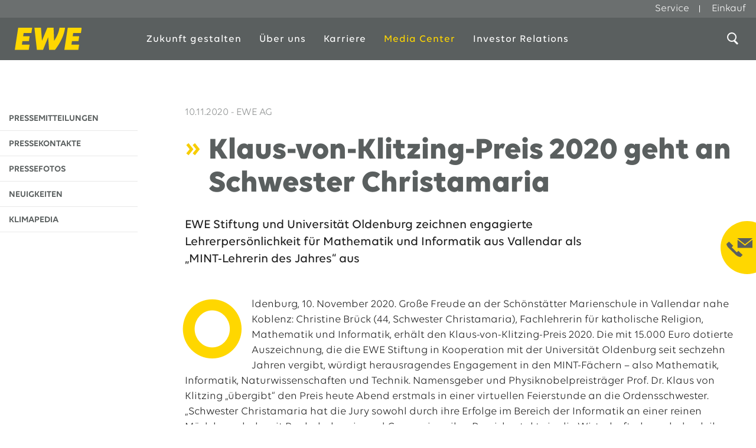

--- FILE ---
content_type: text/html; charset=utf-8
request_url: https://www.ewe.com/de/media-center/pressemitteilungen/2020/11/klaus-von-klitzing-preis-2020-geht-an-schwester-christamaria-ewe-ag
body_size: 72743
content:

<!DOCTYPE HTML>
<html lang="de">
<head>
    <meta charset="utf-8" />
    <meta name="viewport" content="width=device-width, initial-scale=1, maximum-scale=3, interactive-widget=resizes-content" />
    <meta http-equiv="x-ua-compatible" content="ie=edge" />
    <title>Klaus-von-Klitzing-Preis 2020 geht an Schwester Christamaria | EWE AG</title>
    <meta property="og:title" content="Klaus-von-Klitzing-Preis 2020 geht an Schwester Christamaria" />
    <meta name="author" content="EWE AG" />
    <meta name="robots" content="INDEX, FOLLOW" />
        <meta name="description" content="Der EWE-Konzern vereint die Kompetenzen f&#252;r eine nachhaltige Energieversorgung. Informationen zu Gesch&#228;ft, Strategie, Daten, Stellenangebote und mehr" />
        <meta property="og:description" content="Der EWE-Konzern vereint die Kompetenzen f&#252;r eine nachhaltige Energieversorgung. Informationen zu Gesch&#228;ft, Strategie, Daten, Stellenangebote und mehr" />
    <meta property="og:site_name" content="EWE AG" />
    <meta property="og:url" content="https://www.ewe.com/de/media-center/pressemitteilungen/2020/11/klaus-von-klitzing-preis-2020-geht-an-schwester-christamaria-ewe-ag" />
    <meta property="og:type" content="website" />
                <link rel="alternate" hreflang="de-DE" href="https://www.ewe.com/de/media-center/pressemitteilungen/2020/11/klaus-von-klitzing-preis-2020-geht-an-schwester-christamaria-ewe-ag" />
                <meta property="og:locale" content="de_DE" />

    <link rel="apple-touch-icon" sizes="180x180" href="/assets/Global/favicon/apple-touch-icon.png">
    <link rel="manifest" href="/assets/Global/favicon/site.webmanifest">
    <link rel="icon" type="image/png" sizes="32x32" href="/assets/Global/favicon/favicon-32x32.png">
    <link rel="icon" type="image/png" sizes="48x48" href="/assets/Global/favicon/favicon-48x48.png">
    <link rel="icon" type="image/png" sizes="196x196" href="/assets/Global/favicon/favicon-196x196.png">
    <link rel="icon" type="image/png" sizes="16x16" href="/assets/Global/favicon/favicon-16x16.png">
    <link type="image/x-icon" rel="shortcut icon" href="/assets/Global/favicon/favicon.ico?v=1" />

    <link rel="canonical" href="https://www.ewe.com/de/media-center/pressemitteilungen/2020/11/klaus-von-klitzing-preis-2020-geht-an-schwester-christamaria-ewe-ag" />

        <link href="/assets/EweCom/styles/screen.css?t=20251007125718" rel="stylesheet" />

    
    
    <!-- Google Tag Manager -->
<script id="gtmScript" nonce="QAftVcCBwVy/wbCgmuMS5ZWvHVRofzs4Iw6RJ9xYY9w=" data-nonce="QAftVcCBwVy/wbCgmuMS5ZWvHVRofzs4Iw6RJ9xYY9w=" data-cookieconsent="ignore">(function(w,d,s,l,i){w[l]=w[l]||[];w[l].push({'gtm.start':
new Date().getTime(),event:'gtm.js'});var f=d.getElementsByTagName(s)[0],
j=d.createElement(s),dl=l!='dataLayer'?'&l='+l:'';j.async=true;j.src=
'https://www.googletagmanager.com/gtm.js?id='+i+dl;var n=d.querySelector('[nonce]');
n&&j.setAttribute('nonce',n.nonce||n.getAttribute('nonce'));f.parentNode.insertBefore(j,f);
})(window,document,'script','dataLayer','GTM-5X48RSK');</script>
<!-- End Google Tag Manager -->

<!-- EWE Tracking Tag Manager -->
<script id="mtmScript" nonce="QAftVcCBwVy/wbCgmuMS5ZWvHVRofzs4Iw6RJ9xYY9w=" data-nonce="QAftVcCBwVy/wbCgmuMS5ZWvHVRofzs4Iw6RJ9xYY9w=" data-cookieconsent="ignore">
var _mtm = window._mtm = window._mtm || [];
_mtm.push(

{'mtm.startTime': (new Date().getTime()), 'event': 'mtm.Start'}
);
var d=document, g=d.createElement('script'), s=d.getElementsByTagName('script')[0];
g.async=true; g.src='https://track.ewe.de/js/container_lhsk4Caw.js';g.setAttribute('nonce','QAftVcCBwVy/wbCgmuMS5ZWvHVRofzs4Iw6RJ9xYY9w=');s.parentNode.insertBefore(g,s);
</script>
<!-- End EWE Tracking Tag Manager -->
</head>



<body class="" id="body">
    
    <script type="application/ld+json" nonce="QAftVcCBwVy/wbCgmuMS5ZWvHVRofzs4Iw6RJ9xYY9w=">
{
"@context": "https://schema.org",
"@type": "Organization",
"name": "EWE Aktiengesellschaft",
"alternateName": "EWE AG",
"url": "https://www.ewe.com",
"logo": "https://www.ewe.com/assets/EweCom/images/ewe-logo.svg",
"contactPoint": 
{ "@type": "ContactPoint", "telephone": "+4944148050", "contactType": "", "areaServed": "DE", "availableLanguage": "German" } 
,
"sameAs": [
"https://www.facebook.com/eweerleben/",
"https://www.instagram.com/ewe.ag/",
"https://www.youtube.com/user/EWEinfo",
"https://www.linkedin.com/company/ewe-ag/"
]
}
</script>
        <script type="application/ld+json">
        {
        "@context": "http://schema.org",
        "@type": "BreadcrumbList",
        "itemListElement": [

            
                {
                "@type": "ListItem",
                "position": 1,
                "item": {
                "@id": "/de/",
                "name": "Startseite"
                }
                }
            
                ,
            
                {
                "@type": "ListItem",
                "position": 2,
                "item": {
                "@id": "/de/media-center",
                "name": "Media Center"
                }
                }
            
                ,
            
                {
                "@type": "ListItem",
                "position": 3,
                "item": {
                "@id": "/de/media-center/pressemitteilungen",
                "name": "Pressemitteilungen"
                }
                }
            
                ,
            
                {
                "@type": "ListItem",
                "position": 4,
                "item": {
                "@id": "/de/media-center/pressemitteilungen/2020/11/klaus-von-klitzing-preis-2020-geht-an-schwester-christamaria-ewe-ag",
                "name": "Klaus-von-Klitzing-Preis 2020 geht an Schwester Christamaria"
                }
                }
            

        ]
        }
    </script>

    <!-- Google Tag Manager (noscript) -->
<noscript><iframe src="https://www.googletagmanager.com/ns.html?id=GTM-5X48RSK"
height="0" width="0" style="display:none;visibility:hidden"></iframe></noscript>
<!-- End Google Tag Manager (noscript) -->
    <div class="headerWrapper">
        <div class="headerTop">
                <nav class="headerTop__nav">
            <a href="/de/service" class="headerTop__navLink " target="_self">Service</a>
            <a href="/de/einkauf" class="headerTop__navLink " target="_self">Einkauf</a>
    </nav>
        </div>
        <header class="mainHeader">
            <div class="mainHeader__inner inner-wrapper">
                
                <a id="logo" href="/" title="zur Startseite"><img src="/assets/EweCom/images/ewe-logo.svg?v=2" alt="Logo EWE" /></a>
                <a id="toggle-mobile-nav" href="#"><span>Navigation</span></a>
                
<nav id="main-navigation" class="main-navigation">
    <span id="white-layer"></span>
    <ul>
                    <li>
                        <a class="" href="/de/zukunft-gestalten">Zukunft gestalten</a>
                            <div>
                                        <div class="flyoutInner flex">
                                            <ul class="columnCount-5 flexDirection-Column">
                                                                <li class="">
                    <a class="" href="/de/zukunft-gestalten/erneuerbare-energien">Erneuerbare Energien</a>
                    <div>
                        <ul>
                                                <li class="childless">
                        <a class="" href="/de/zukunft-gestalten/erneuerbare-energien/windkraft">Windkraft</a>
                    </li>
                    <li class="childless">
                        <a class="" href="/de/zukunft-gestalten/erneuerbare-energien/photovoltaik">Photovoltaik</a>
                    </li>

                        </ul>
                    </div>
                </li>
                <li class="">
                    <a class="" href="/de/zukunft-gestalten/energiedienstleistungen">Energiedienstleistungen</a>
                    <div>
                        <ul>
                                                <li class="childless">
                        <a class="" href="/de/zukunft-gestalten/energiedienstleistungen/zuhause-dienstleistungen">Zuhause-Dienstleistungen</a>
                    </li>
                    <li class="childless">
                        <a class="" href="/de/zukunft-gestalten/energiedienstleistungen/dienstleistungen-fuer-kommunen">Energiedienstleistungen f&#252;r Kommunen</a>
                    </li>
                    <li class="childless">
                        <a class="" href="/de/zukunft-gestalten/energiedienstleistungen/dienstleistungen-fuer-unternehmen">Dienstleistungen f&#252;r Unternehmen</a>
                    </li>

                        </ul>
                    </div>
                </li>
                <li class="">
                    <a class="" href="/de/zukunft-gestalten/energienetze">Energienetze</a>
                    <div>
                        <ul>
                                                <li class="childless">
                        <a class="" href="/de/zukunft-gestalten/energienetze/energienetze">Energienetze</a>
                    </li>
                    <li class="childless">
                        <a class="" href="/de/zukunft-gestalten/energienetze/waermenetze">W&#228;rmenetze</a>
                    </li>

                        </ul>
                    </div>
                </li>
                <li class="">
                    <a class="" href="/de/zukunft-gestalten/telekommunikation">Telekommunikation</a>
                    <div>
                        <ul>
                                                <li class="childless">
                        <a class="" href="/de/zukunft-gestalten/telekommunikation/glasfaser">Glasfaser</a>
                    </li>
                    <li class="childless">
                        <a class="" href="/de/zukunft-gestalten/telekommunikation/telekommunikationsloesungen">Telekommunikationsl&#246;sungen</a>
                    </li>

                        </ul>
                    </div>
                </li>
                <li class="">
                    <a class="" href="/de/zukunft-gestalten/elektromobilitaet">Elektromobilit&#228;t</a>
                    <div>
                        <ul>
                                                <li class="childless">
                        <a class="" href="/de/zukunft-gestalten/elektromobilitaet/ladeinfrastruktur">Ladeinfrastruktur</a>
                    </li>
                    <li class="childless">
                        <a class="" href="/de/zukunft-gestalten/elektromobilitaet/dienstleistungen">Dienstleistungen</a>
                    </li>

                        </ul>
                    </div>
                </li>
        <li>
            <ul>
                    <li class="childless">
                        <a class="" href="/de/zukunft-gestalten/wasserstoff-und-grossspeicher">Wasserstoff &amp; Gro&#223;speicher</a>
                    </li>
            </ul>
        </li>

                                            </ul>
                                        </div>

                            </div>
                    </li>
                    <li>
                        <a class="" href="/de/ueber-uns">&#220;ber uns</a>
                            <div>
                                        <div class="flyoutInner flex">
                                            <ul class=" ">
                                                                <li class="">
                    <a class="" href="/de/ueber-uns/konzern">Konzern</a>
                    <div>
                        <ul>
                                                <li class="childless">
                        <a class="" href="/de/ueber-uns/konzern/unternehmensleitung">Unternehmensleitung</a>
                    </li>
                    <li class="childless">
                        <a class="" href="/de/ueber-uns/konzern/strategie">Strategie</a>
                    </li>
                    <li class="childless">
                        <a class="" href="/de/ueber-uns/konzern/regionale-effekte">Regionale Effekte</a>
                    </li>
                    <li class="childless">
                        <a class="" href="/de/ueber-uns/konzern/geschichte">Unsere Geschichte</a>
                    </li>

                        </ul>
                    </div>
                </li>
                <li class="">
                    <a class="" href="/de/ueber-uns/nachhaltigkeit">Nachhaltigkeit</a>
                    <div>
                        <ul>
                                                <li class="childless">
                        <a class="" href="/de/ueber-uns/nachhaltigkeit/ansatz-und-management">Ansatz und Management</a>
                    </li>
                    <li class="childless">
                        <a class="" href="/de/ueber-uns/nachhaltigkeit/berichte-und-selbstverpflichtungen">Berichte und Selbstverpflichtungen</a>
                    </li>
                    <li class="childless">
                        <a class="" href="/de/ueber-uns/nachhaltigkeit/un-nachhaltigkeitsziele">UN-Nachhaltigkeitsziele</a>
                    </li>
                    <li class="childless">
                        <a class="" href="/de/ueber-uns/nachhaltigkeit/klimaschutz-bei-ewe">Klimaschutz bei EWE</a>
                    </li>
                    <li class="childless">
                        <a class="" href="/de/ueber-uns/nachhaltigkeit/compliance">Compliance</a>
                    </li>

                        </ul>
                    </div>
                </li>
                <li class="">
                    <a class="" href="/de/ueber-uns/engagement">Engagement</a>
                    <div>
                        <ul>
                                                <li class="childless">
                        <a class="" href="/de/ueber-uns/engagement/sponsoring">Sponsoring</a>
                    </li>
                    <li class="childless">
                        <a class="" href="/de/ueber-uns/engagement/schule-und-bildung">Schule &amp; Bildung</a>
                    </li>
                    <li class="childless">
                        <a class="" href="/de/ueber-uns/engagement/verlosungen">Verlosungen</a>
                    </li>
                    <li class="childless">
                        <a class="" href="/de/ueber-uns/engagement/stiftung">Stiftung</a>
                    </li>
                    <li class="childless">
                        <a class="" href="/de/ueber-uns/engagement/spenden">Spenden</a>
                    </li>

                        </ul>
                    </div>
                </li>

                                            </ul>
                                        </div>

                            </div>
                    </li>
                    <li>
                        <a class="" href="/de/karriere">Karriere</a>
                            <div>
                                        <div class="flyoutInner flex">
                                                <div class="flyoutTeaser">
                                                    <figure class="flyoutTeaser__figure">
                                                        <span class="flyoutTeaser__title">Das EWE-Jobportal</span>
                                                        <a href="/de/karriere/aktuelle-stellenangebote">
                                                        <img src="/-/media/ewecom/bilder/karriere/teaserbild_flyput_250x168px.jpg?h=150&amp;iar=0&amp;mw=250&amp;w=250&amp;sc_lang=de-de&amp;hash=789778645128741317801CBF5EFCD5E1" class="flyoutTeaser__image" alt="Mitarbeiter steht mit Headset an einem Stehschreibtisch" width="250" height="150"  loading="lazy" />
                                                        <span class="flyoutTeaser__caption">
                                                            Unsere neuesten Stellenangebote
                                                        </span>
                                                        </a>
                                                    </figure>
                                                </div>
                                            <ul class="columnCount-3 flexDirection-Column">
                                                                <li class="">
                    <a class="" href="/de/karriere/wir-sind-ewe">Wir sind EWE</a>
                    <div>
                        <ul>
                                                <li class="childless">
                        <a class="" href="/de/karriere/wir-sind-ewe/diversity-bei-ewe">Diversity bei EWE</a>
                    </li>
                    <li class="childless">
                        <a class="" href="/de/karriere/wir-sind-ewe/unsere-kultur">Unsere Kultur</a>
                    </li>
                    <li class="childless">
                        <a class="" href="/de/karriere/wir-sind-ewe/weiterentwicklung-bei-ewe">Weiterentwicklung bei EWE</a>
                    </li>
                    <li class="childless">
                        <a class="" href="/de/karriere/wir-sind-ewe/benefits-bei-ewe">Benefits bei EWE</a>
                    </li>
                    <li class="childless">
                        <a class="" href="/de/karriere/wir-sind-ewe/messen-und-termine">Messen &amp; Termine</a>
                    </li>

                        </ul>
                    </div>
                </li>
                <li class="">
                    <a class="" href="/de/karriere/berufserfahrene">Berufserfahrene</a>
                    <div>
                        <ul>
                                                <li class="childless">
                        <a class="" href="/de/karriere/berufserfahrene/kaufmaennisch">Kaufm&#228;nnisch</a>
                    </li>
                    <li class="childless">
                        <a class="" href="/de/karriere/berufserfahrene/technik-und-it">Technik &amp; IT</a>
                    </li>
                    <li class="childless">
                        <a class="" href="/de/karriere/berufserfahrene/vertrieb-und-marketing">Vertrieb &amp; Marketing</a>
                    </li>

                        </ul>
                    </div>
                </li>
                <li class="">
                    <a class="" href="/de/karriere/einstiegsmoeglichkeiten">Einstiegsm&#246;glichkeiten</a>
                    <div>
                        <ul>
                                                <li class="childless">
                        <a class="" href="/de/karriere/einstiegsmoeglichkeiten/berufsorientierung">Berufsorientierung</a>
                    </li>
                    <li class="childless">
                        <a class="" href="/de/karriere/einstiegsmoeglichkeiten/ausbildung">Ausbildung</a>
                    </li>
                    <li class="childless">
                        <a class="" href="/de/karriere/einstiegsmoeglichkeiten/duales-studium">Duales Studium</a>
                    </li>

                        </ul>
                    </div>
                </li>
                <li class="">
                    <a class="" href="/de/karriere/studenten-und-absolventen">Studierende &amp; Absolventen</a>
                    <div>
                        <ul>
                                                <li class="childless">
                        <a class="" href="/de/karriere/studenten-und-absolventen/konzerntraineeprogramm">Traineeprogramm</a>
                    </li>
                    <li class="childless">
                        <a class="" href="/de/karriere/studenten-und-absolventen/direkteinstieg-bei-ewe">Direkteinstieg bei EWE</a>
                    </li>
                    <li class="childless">
                        <a class="" href="/de/karriere/studenten-und-absolventen/praktika-und-abschlussarbeiten">Praktika &amp; Abschlussarbeiten</a>
                    </li>
                    <li class="childless">
                        <a class="" href="/de/karriere/studenten-und-absolventen/werkstudierendentaetigkeit">Werkstudierendent&#228;tigkeit</a>
                    </li>

                        </ul>
                    </div>
                </li>

                                            </ul>
                                        </div>

                            </div>
                    </li>
                    <li>
                        <a class="" href="/de/media-center">Media Center</a>
                            <div>
                                        <div class="flyoutInner">
                                            <div class="highlightBox highlightBox--press">
                                                <span class="highlightBox__headline">Neueste Pressemitteilungen</span>
                                                <ul class="highlightBox__pressList">
                                                        <li>
                                                            <a href="/de/media-center/pressemitteilungen/2025/09/ewe-klimawettbewerb-202526-zukunft-gestalten-mit-ideen-von-heute-ewe-ag">
                                                                <span class="date">30.09.2025</span><span class="company">EWE AG</span>
                                                                <span class="title">EWE-Klimawettbewerb 2025/26: Zukunft gestalten mit Ideen ...</span>
                                                            </a>
                                                        </li>
                                                        <li>
                                                            <a href="/de/media-center/pressemitteilungen/2025/09/ewe-h&#228;lt-kurs-bei-investitionen-und-klimaschutz">
                                                                <span class="date">30.09.2025</span><span class="company">EWE AG</span>
                                                                <span class="title">EWE h&#228;lt Kurs bei Investitionen und Klimaschutz</span>
                                                            </a>
                                                        </li>
                                                        <li>
                                                            <a href="/de/media-center/pressemitteilungen/2025/09/nachbarn-setzen-auf-sonnenstromewe-ag">
                                                                <span class="date">19.09.2025</span><span class="company">EWE AG</span>
                                                                <span class="title">Nachbarn setzen auf Sonnenstrom </span>
                                                            </a>
                                                        </li>
                                                </ul>
<a class="highlightBox__link" href="/de/media-center/pressemitteilungen">Alle Pressemitteilungen</a>                                            </div>
                                            <ul class=" ">
                                                        <li>
            <ul>
                    <li class="childless">
                        <a class="" href="/de/media-center/pressemitteilungen">Pressemitteilungen</a>
                    </li>
                    <li class="childless">
                        <a class="" href="/de/media-center/pressekontakte/energie">Pressekontakte</a>
                    </li>
                    <li class="childless">
                        <a class="" href="/de/media-center/pressefotos">Pressefotos</a>
                    </li>
                    <li class="childless">
                        <a class="" href="/de/media-center/neuigkeiten">Neuigkeiten</a>
                    </li>
                    <li class="childless">
                        <a class="" href="/de/media-center/klimapedia">Klimapedia</a>
                    </li>
            </ul>
        </li>

                                            </ul>
                                        </div>

                            </div>
                    </li>
                    <li>
                        <a class="" href="/de/investor-relations">Investor Relations</a>
                            <div>
                                        <div class="flyoutInner flex">
                                            <ul class="columnCount-4 flexDirection-Row">
                                                                <li class="">
                    <a class="" href="/de/investor-relations/daten-und-fakten">Daten und Fakten</a>
                    <div>
                        <ul>
                                                <li class="childless">
                        <a class="" href="/de/investor-relations/daten-und-fakten/anteilseigner">Anteilseigner</a>
                    </li>
                    <li class="childless">
                        <a class="" href="/de/investor-relations/daten-und-fakten/satzung">Satzung</a>
                    </li>

                        </ul>
                    </div>
                </li>
                <li class="">
                    <a class="" href="/de/investor-relations/anleihen">Anleihen und Rating</a>
                    <div>
                        <ul>
                                                <li class="childless">
                        <a class="" href="/de/investor-relations/anleihen/green-bond">Green Bond</a>
                    </li>
                    <li class="childless">
                        <a class="" href="/de/investor-relations/anleihen/emissionsprospekt">Emissionsbedingungen</a>
                    </li>
                    <li class="childless">
                        <a class="" href="/de/investor-relations/anleihen/kursinformationen">Kursinformationen</a>
                    </li>
                    <li class="childless">
                        <a class="" href="/de/investor-relations/anleihen/debt-issuance-programme">Debt Issuance Programme</a>
                    </li>

                        </ul>
                    </div>
                </li>
                <li class="">
                    <a class="" href="/de/investor-relations/finanz-news">Finanz-News</a>
                    <div>
                        <ul>
                                                <li class="childless">
                        <a class="" href="/de/investor-relations/finanz-news/ad-hoc-meldungen">Ad-hoc Meldungen</a>
                    </li>
                    <li class="childless">
                        <a class="" href="/de/investor-relations/finanz-news/finanztermine">Finanztermine</a>
                    </li>

                        </ul>
                    </div>
                </li>
        <li>
            <ul>
                    <li class="childless">
                        <a class="" href="/de/investor-relations/publikationen">Publikationen</a>
                    </li>
                    <li class="childless">
                        <a class="" href="/de/investor-relations/ansprechpartner">Finanzkontakte</a>
                    </li>
            </ul>
        </li>

                                            </ul>
                                        </div>

                            </div>
                    </li>

    </ul>

</nav>

                
<nav id="mobile-navigation" class="initial">
    <ul>
                    <li class="hasChild">

                        <a id="nav-3D9BF" class="" href="/de/zukunft-gestalten">Zukunft gestalten</a>
                            <div>
                                <ul class="firstPartUL">
                                                    <li class=" hasChild">
                    <a class="" href="/de/zukunft-gestalten/erneuerbare-energien">Erneuerbare Energien</a>
                    <div>
                        <ul class="firstPartUL">
                                            <li class="childless">
                    <a class="" href="/de/zukunft-gestalten/erneuerbare-energien/windkraft">Windkraft</a>
                </li>
                <li class="childless">
                    <a class="" href="/de/zukunft-gestalten/erneuerbare-energien/photovoltaik">Photovoltaik</a>
                </li>

                        </ul>
                        <div class="flyoutInner flex">

                        </div>
                    </div>
                </li>
                <li class=" hasChild">
                    <a class="" href="/de/zukunft-gestalten/energiedienstleistungen">Energiedienstleistungen</a>
                    <div>
                        <ul class="firstPartUL">
                                            <li class="childless">
                    <a class="" href="/de/zukunft-gestalten/energiedienstleistungen/zuhause-dienstleistungen">Zuhause-Dienstleistungen</a>
                </li>
                <li class="childless">
                    <a class="" href="/de/zukunft-gestalten/energiedienstleistungen/dienstleistungen-fuer-kommunen">Energiedienstleistungen f&#252;r Kommunen</a>
                </li>
                <li class="childless">
                    <a class="" href="/de/zukunft-gestalten/energiedienstleistungen/dienstleistungen-fuer-unternehmen">Dienstleistungen f&#252;r Unternehmen</a>
                </li>

                        </ul>
                        <div class="flyoutInner flex">

                        </div>
                    </div>
                </li>
                <li class=" hasChild">
                    <a class="" href="/de/zukunft-gestalten/energienetze">Energienetze</a>
                    <div>
                        <ul class="firstPartUL">
                                            <li class="childless">
                    <a class="" href="/de/zukunft-gestalten/energienetze/energienetze">Energienetze</a>
                </li>
                <li class="childless">
                    <a class="" href="/de/zukunft-gestalten/energienetze/waermenetze">W&#228;rmenetze</a>
                </li>

                        </ul>
                        <div class="flyoutInner flex">

                        </div>
                    </div>
                </li>
                <li class=" hasChild">
                    <a class="" href="/de/zukunft-gestalten/telekommunikation">Telekommunikation</a>
                    <div>
                        <ul class="firstPartUL">
                                            <li class="childless">
                    <a class="" href="/de/zukunft-gestalten/telekommunikation/glasfaser">Glasfaser</a>
                </li>
                <li class="childless">
                    <a class="" href="/de/zukunft-gestalten/telekommunikation/telekommunikationsloesungen">Telekommunikationsl&#246;sungen</a>
                </li>

                        </ul>
                        <div class="flyoutInner flex">

                        </div>
                    </div>
                </li>
                <li class="childless">
                    <a class="" href="/de/zukunft-gestalten/wasserstoff-und-grossspeicher">Wasserstoff &amp; Gro&#223;speicher</a>
                </li>
                <li class=" hasChild">
                    <a class="" href="/de/zukunft-gestalten/elektromobilitaet">Elektromobilit&#228;t</a>
                    <div>
                        <ul class="firstPartUL">
                                            <li class="childless">
                    <a class="" href="/de/zukunft-gestalten/elektromobilitaet/ladeinfrastruktur">Ladeinfrastruktur</a>
                </li>
                <li class="childless">
                    <a class="" href="/de/zukunft-gestalten/elektromobilitaet/dienstleistungen">Dienstleistungen</a>
                </li>

                        </ul>
                        <div class="flyoutInner flex">

                        </div>
                    </div>
                </li>

                                </ul>
                                        <div class="flyoutInner flex">
                                        </div>

                            </div>
                    </li>
                    <li class="hasChild">

                        <a id="nav-A42FB" class="" href="/de/ueber-uns">&#220;ber uns</a>
                            <div>
                                <ul class="firstPartUL">
                                                    <li class=" hasChild">
                    <a class="" href="/de/ueber-uns/konzern">Konzern</a>
                    <div>
                        <ul class="firstPartUL">
                                            <li class="childless">
                    <a class="" href="/de/ueber-uns/konzern/unternehmensleitung">Unternehmensleitung</a>
                </li>
                <li class="childless">
                    <a class="" href="/de/ueber-uns/konzern/strategie">Strategie</a>
                </li>
                <li class="childless">
                    <a class="" href="/de/ueber-uns/konzern/regionale-effekte">Regionale Effekte</a>
                </li>
                <li class="childless">
                    <a class="" href="/de/ueber-uns/konzern/geschichte">Unsere Geschichte</a>
                </li>

                        </ul>
                        <div class="flyoutInner flex">

                        </div>
                    </div>
                </li>
                <li class=" hasChild">
                    <a class="" href="/de/ueber-uns/nachhaltigkeit">Nachhaltigkeit</a>
                    <div>
                        <ul class="firstPartUL">
                                            <li class="childless">
                    <a class="" href="/de/ueber-uns/nachhaltigkeit/ansatz-und-management">Ansatz und Management</a>
                </li>
                <li class="childless">
                    <a class="" href="/de/ueber-uns/nachhaltigkeit/berichte-und-selbstverpflichtungen">Berichte und Selbstverpflichtungen</a>
                </li>
                <li class="childless">
                    <a class="" href="/de/ueber-uns/nachhaltigkeit/un-nachhaltigkeitsziele">UN-Nachhaltigkeitsziele</a>
                </li>
                <li class=" hasChild">
                    <a class="" href="/de/ueber-uns/nachhaltigkeit/klimaschutz-bei-ewe">Klimaschutz bei EWE</a>
                    <div>
                        <ul class="firstPartUL">
                                            <li class="childless">
                    <a class="" href="/de/ueber-uns/nachhaltigkeit/klimaschutz-bei-ewe/klimaneutrale-ewe">Klimaneutrale EWE</a>
                </li>

                        </ul>
                        <div class="flyoutInner flex">

                        </div>
                    </div>
                </li>
                <li class="childless">
                    <a class="" href="/de/ueber-uns/nachhaltigkeit/compliance">Compliance</a>
                </li>

                        </ul>
                        <div class="flyoutInner flex">

                        </div>
                    </div>
                </li>
                <li class=" hasChild">
                    <a class="" href="/de/ueber-uns/engagement">Engagement</a>
                    <div>
                        <ul class="firstPartUL">
                                            <li class=" hasChild">
                    <a class="" href="/de/ueber-uns/engagement/sponsoring">Sponsoring</a>
                    <div>
                        <ul class="firstPartUL">
                                            <li class="childless">
                    <a class="" href="/de/ueber-uns/engagement/sponsoring/sportevents">Sportevents</a>
                </li>
                <li class="childless">
                    <a class="" href="/de/ueber-uns/engagement/sponsoring/sporterlebnisse">Sporterlebnisse</a>
                </li>
                <li class="childless">
                    <a class="" href="/de/ueber-uns/engagement/sponsoring/musikevents">Musikevents</a>
                </li>

                        </ul>
                        <div class="flyoutInner flex">

                        </div>
                    </div>
                </li>
                <li class=" hasChild">
                    <a class="" href="/de/ueber-uns/engagement/schule-und-bildung">Schule &amp; Bildung</a>
                    <div>
                        <ul class="firstPartUL">
                                            <li class="childless">
                    <a class="" href="/de/ueber-uns/engagement/schule-und-bildung/schulmobil">Schulmobil</a>
                </li>
                <li class="childless">
                    <a class="" href="/de/ueber-uns/engagement/schule-und-bildung/jugend-forscht">Jugend forscht Ostbrandenburg</a>
                </li>

                        </ul>
                        <div class="flyoutInner flex">

                        </div>
                    </div>
                </li>
                <li class="childless">
                    <a class="" href="/de/ueber-uns/engagement/verlosungen">Verlosungen</a>
                </li>
                <li class="childless">
                    <a class="" href="/de/ueber-uns/engagement/stiftung">Stiftung</a>
                </li>
                <li class="childless">
                    <a class="" href="/de/ueber-uns/engagement/spenden">Spenden</a>
                </li>

                        </ul>
                        <div class="flyoutInner flex">

                        </div>
                    </div>
                </li>

                                </ul>
                                        <div class="flyoutInner flex">
                                        </div>

                            </div>
                    </li>
                    <li class="hasChild">

                        <a id="nav-75935" class="" href="/de/karriere">Karriere</a>
                            <div>
                                <ul class="firstPartUL">
                                                    <li class=" hasChild">
                    <a class="" href="/de/karriere/wir-sind-ewe">Wir sind EWE</a>
                    <div>
                        <ul class="firstPartUL">
                                            <li class="childless">
                    <a class="" href="/de/karriere/wir-sind-ewe/diversity-bei-ewe">Diversity bei EWE</a>
                </li>
                <li class="childless">
                    <a class="" href="/de/karriere/wir-sind-ewe/unsere-kultur">Unsere Kultur</a>
                </li>
                <li class="childless">
                    <a class="" href="/de/karriere/wir-sind-ewe/weiterentwicklung-bei-ewe">Weiterentwicklung bei EWE</a>
                </li>
                <li class="childless">
                    <a class="" href="/de/karriere/wir-sind-ewe/benefits-bei-ewe">Benefits bei EWE</a>
                </li>
                <li class="childless">
                    <a class="" href="/de/karriere/wir-sind-ewe/messen-und-termine">Messen &amp; Termine</a>
                </li>

                        </ul>
                        <div class="flyoutInner flex">

                        </div>
                    </div>
                </li>
                <li class=" hasChild">
                    <a class="" href="/de/karriere/berufserfahrene">Berufserfahrene</a>
                    <div>
                        <ul class="firstPartUL">
                                            <li class="childless">
                    <a class="" href="/de/karriere/berufserfahrene/kaufmaennisch">Kaufm&#228;nnisch</a>
                </li>
                <li class="childless">
                    <a class="" href="/de/karriere/berufserfahrene/technik-und-it">Technik &amp; IT</a>
                </li>
                <li class="childless">
                    <a class="" href="/de/karriere/berufserfahrene/vertrieb-und-marketing">Vertrieb &amp; Marketing</a>
                </li>

                        </ul>
                        <div class="flyoutInner flex">

                        </div>
                    </div>
                </li>
                <li class=" hasChild">
                    <a class="" href="/de/karriere/einstiegsmoeglichkeiten">Einstiegsm&#246;glichkeiten</a>
                    <div>
                        <ul class="firstPartUL">
                                            <li class=" hasChild">
                    <a class="" href="/de/karriere/einstiegsmoeglichkeiten/berufsorientierung">Berufsorientierung</a>
                    <div>
                        <ul class="firstPartUL">
                                            <li class="childless">
                    <a class="" href="/de/karriere/einstiegsmoeglichkeiten/berufsorientierung/praktika">Praktika</a>
                </li>
                <li class="childless">
                    <a class="" href="/de/karriere/einstiegsmoeglichkeiten/berufsorientierung/vor-ort-veranstaltung">Techniktag</a>
                </li>
                <li class="childless">
                    <a class="" href="/de/karriere/einstiegsmoeglichkeiten/berufsorientierung/zukunftstag">Zukunftstag</a>
                </li>

                        </ul>
                        <div class="flyoutInner flex">

                        </div>
                    </div>
                </li>
                <li class=" hasChild">
                    <a class="" href="/de/karriere/einstiegsmoeglichkeiten/ausbildung">Ausbildung</a>
                    <div>
                        <ul class="firstPartUL">
                                            <li class="childless">
                    <a class="" href="/de/karriere/einstiegsmoeglichkeiten/ausbildung/wohnen-und-leben">Wohnen &amp; Leben</a>
                </li>
                <li class="childless">
                    <a class="" href="/de/karriere/einstiegsmoeglichkeiten/ausbildung/fragen-und-tipps">Fragen &amp; Tipps</a>
                </li>

                        </ul>
                        <div class="flyoutInner flex">

                        </div>
                    </div>
                </li>
                <li class="childless">
                    <a class="" href="/de/karriere/einstiegsmoeglichkeiten/duales-studium">Duales Studium</a>
                </li>

                        </ul>
                        <div class="flyoutInner flex">

                        </div>
                    </div>
                </li>
                <li class=" hasChild">
                    <a class="" href="/de/karriere/studenten-und-absolventen">Studierende &amp; Absolventen</a>
                    <div>
                        <ul class="firstPartUL">
                                            <li class=" hasChild">
                    <a class="" href="/de/karriere/studenten-und-absolventen/konzerntraineeprogramm">Traineeprogramm</a>
                    <div>
                        <ul class="firstPartUL">
                                            <li class="childless">
                    <a class="" href="/de/karriere/studenten-und-absolventen/konzerntraineeprogramm/schwerpunkt-vertrieb">Schwerpunkt Vertrieb</a>
                </li>
                <li class="childless">
                    <a class="" href="/de/karriere/studenten-und-absolventen/konzerntraineeprogramm/schwerpunkt-technik">Schwerpunkt Technik</a>
                </li>
                <li class="childless">
                    <a class="" href="/de/karriere/studenten-und-absolventen/konzerntraineeprogramm/schwerpunkt-it-und-digitalisierung">Schwerpunkt IT und Digitalisierung</a>
                </li>

                        </ul>
                        <div class="flyoutInner flex">

                        </div>
                    </div>
                </li>
                <li class="childless">
                    <a class="" href="/de/karriere/studenten-und-absolventen/direkteinstieg-bei-ewe">Direkteinstieg bei EWE</a>
                </li>
                <li class="childless">
                    <a class="" href="/de/karriere/studenten-und-absolventen/praktika-und-abschlussarbeiten">Praktika &amp; Abschlussarbeiten</a>
                </li>
                <li class="childless">
                    <a class="" href="/de/karriere/studenten-und-absolventen/werkstudierendentaetigkeit">Werkstudierendent&#228;tigkeit</a>
                </li>

                        </ul>
                        <div class="flyoutInner flex">

                        </div>
                    </div>
                </li>
                <li class="childless">
                    <a class="" href="/de/karriere/aktuelle-stellenangebote">Jobportal</a>
                </li>

                                </ul>
                                        <div class="flyoutInner flex">
                                                <div class="flyoutTeaser">
                                                    <figure class="flyoutTeaser__figure">
                                                        <a href="/de/karriere/aktuelle-stellenangebote">
                                                        <img src="/-/media/ewecom/bilder/karriere/teaserbild_flyput_250x168px.jpg?h=240&amp;iar=0&amp;mw=400&amp;w=400&amp;sc_lang=de-de&amp;hash=DC6EB0162548457BE9E2174A8CB9A6A4" class="flyoutTeaser__image" alt="Mitarbeiter steht mit Headset an einem Stehschreibtisch" width="400" height="240"  loading="lazy" />
                                                        <div class="flyoutTeaser__content">
                                                            <span class="flyoutTeaser__title">Das EWE-Jobportal</span>
                                                            <span class="flyoutTeaser__caption">
                                                                Unsere neuesten Stellenangebote
                                                            </span>
                                                        </div>
                                                        </a>
                                                    </figure>
                                                </div>
                                        </div>

                            </div>
                    </li>
                    <li class="hasChild">

                        <a id="nav-04774" class="" href="/de/media-center">Media Center</a>
                            <div>
                                <ul class="firstPartUL">
                                                    <li class="childless">
                    <a class="" href="/de/media-center/pressemitteilungen">Pressemitteilungen</a>
                </li>
                <li class="childless">
                    <a class="" href="/de/media-center/pressekontakte/energie">Pressekontakte</a>
                </li>
                <li class="childless">
                    <a class="" href="/de/media-center/pressefotos">Pressefotos</a>
                </li>
                <li class="childless">
                    <a class="" href="/de/media-center/neuigkeiten">Neuigkeiten</a>
                </li>
                <li class="childless">
                    <a class="" href="/de/media-center/klimapedia">Klimapedia</a>
                </li>

                                </ul>
                                        <div class="flyoutInner">
                                            <div class="highlightBox highlightBox--press">
                                                <span class="highlightBox__headline">Neueste Pressemitteilungen</span>
                                                <ul class="highlightBox__pressList">
                                                        <li>
                                                            <a href="/de/media-center/pressemitteilungen/2025/09/ewe-klimawettbewerb-202526-zukunft-gestalten-mit-ideen-von-heute-ewe-ag">
                                                                <span class="date">30.09.2025</span><span class="company">EWE AG</span>
                                                                <span class="title">EWE-Klimawettbewerb 2025/26: Zukunft gestalten mit Ideen ...</span>
                                                            </a>
                                                        </li>
                                                        <li>
                                                            <a href="/de/media-center/pressemitteilungen/2025/09/ewe-h&#228;lt-kurs-bei-investitionen-und-klimaschutz">
                                                                <span class="date">30.09.2025</span><span class="company">EWE AG</span>
                                                                <span class="title">EWE h&#228;lt Kurs bei Investitionen und Klimaschutz</span>
                                                            </a>
                                                        </li>
                                                        <li>
                                                            <a href="/de/media-center/pressemitteilungen/2025/09/nachbarn-setzen-auf-sonnenstromewe-ag">
                                                                <span class="date">19.09.2025</span><span class="company">EWE AG</span>
                                                                <span class="title">Nachbarn setzen auf Sonnenstrom </span>
                                                            </a>
                                                        </li>
                                                </ul>
<a class="highlightBox__link" href="/de/media-center/pressemitteilungen">Alle Pressemitteilungen</a>                                            </div>
                                        </div>

                            </div>
                    </li>
                    <li class="hasChild">

                        <a id="nav-961A2" class="" href="/de/investor-relations">Investor Relations</a>
                            <div>
                                <ul class="firstPartUL">
                                                    <li class="childless">
                    <a class="" href="/de/investor-relations/publikationen">Publikationen</a>
                </li>
                <li class=" hasChild">
                    <a class="" href="/de/investor-relations/daten-und-fakten">Daten und Fakten</a>
                    <div>
                        <ul class="firstPartUL">
                                            <li class="childless">
                    <a class="" href="/de/investor-relations/daten-und-fakten/anteilseigner">Anteilseigner</a>
                </li>
                <li class="childless">
                    <a class="" href="/de/investor-relations/daten-und-fakten/satzung">Satzung</a>
                </li>

                        </ul>
                        <div class="flyoutInner flex">

                        </div>
                    </div>
                </li>
                <li class=" hasChild">
                    <a class="" href="/de/investor-relations/anleihen">Anleihen und Rating</a>
                    <div>
                        <ul class="firstPartUL">
                                            <li class="childless">
                    <a class="" href="/de/investor-relations/anleihen/green-bond">Green Bond</a>
                </li>
                <li class="childless">
                    <a class="" href="/de/investor-relations/anleihen/emissionsprospekt">Emissionsbedingungen</a>
                </li>
                <li class="childless">
                    <a class="" href="/de/investor-relations/anleihen/kursinformationen">Kursinformationen</a>
                </li>
                <li class="childless">
                    <a class="" href="/de/investor-relations/anleihen/debt-issuance-programme">Debt Issuance Programme</a>
                </li>

                        </ul>
                        <div class="flyoutInner flex">

                        </div>
                    </div>
                </li>
                <li class=" hasChild">
                    <a class="" href="/de/investor-relations/finanz-news">Finanz-News</a>
                    <div>
                        <ul class="firstPartUL">
                                            <li class="childless">
                    <a class="" href="/de/investor-relations/finanz-news/ad-hoc-meldungen">Ad-hoc Meldungen</a>
                </li>
                <li class="childless">
                    <a class="" href="/de/investor-relations/finanz-news/finanztermine">Finanztermine</a>
                </li>

                        </ul>
                        <div class="flyoutInner flex">

                        </div>
                    </div>
                </li>
                <li class="childless">
                    <a class="" href="/de/investor-relations/ansprechpartner">Finanzkontakte</a>
                </li>

                                </ul>
                                        <div class="flyoutInner flex">
                                        </div>

                            </div>
                    </li>

    </ul>

</nav>


                <nav class="functions-navigation">
                    <ul>
                        
                        <li class="withLayer">
                            <a class="main-nav-btn search" href="/de/suche" title="Suche">
                                <div class="search-button">
                                    <div class="search-icon">
                                    </div>
                                </div>
                            </a>
                            <div class="search-layer">
                                <div class="inner-wrapper">
                                    <script type="text/javascript" id="searchSuggest" nonce="QAftVcCBwVy/wbCgmuMS5ZWvHVRofzs4Iw6RJ9xYY9w=">
                                    window.ewecom = window.ewecom || {};
                                    window.ewecom.Search = {
                                        suggestTemplate: '<li class="suggest__listItem"><a class="suggest__link" href="/de/suche?term=#Key#">#Key#</a></li>'
                                    }
                                    </script>
                                    <form action="/de/suche" method="get" class="js-search">
                                        <input type="hidden" name="category" value="Alle" />
                                        <input id="term" type="search" name="term" autocomplete="off" data-language="de-DE" placeholder="Suchbegriff">
                                        <input type="submit" value="Suche">
                                    </form>
                                </div>
                            </div>
                        </li>
                    </ul>
                </nav>
            </div>
        </header>
    </div>
    <div id="Page">
        <div id="main-content-wrapper">

                <div class="keyvisualArea">
                    <div class="keyvisualArea__keyvisual keyvisual-swiper">
                        <div class="swiper-wrapper">
                            
                        </div>
                        <div class="swiper-pagination"></div>
                    </div>
                </div>
                <section class="contentSection">
                    
<nav class="contentMenu">
    <ul>

                <li>
                    <a class="active" href="/de/media-center/pressemitteilungen"><span>Pressemitteilungen</span></a>


                </li>
                <li>
                    <a class="inactive" href="/de/media-center/pressekontakte/energie"><span>Pressekontakte</span></a>


                </li>
                <li>
                    <a class="inactive" href="/de/media-center/pressefotos"><span>Pressefotos</span></a>


                </li>
                <li>
                    <a class="inactive" href="/de/media-center/neuigkeiten"><span>Neuigkeiten</span></a>


                </li>
                <li>
                    <a class="inactive" href="/de/media-center/klimapedia"><span>Klimapedia</span></a>


                </li>

    </ul>
</nav>
                    <main class="contentColumn">
                        <div class="gridContainer">
                            

                            
                            <header class="pageHeadline col  ">
                                    <span class="date-company">10.11.2020 - EWE AG</span>
                                <h1 class="pageHeadline__title">Klaus-von-Klitzing-Preis 2020 geht an Schwester Christamaria</h1>                                

                                
                                <p class="pageHeadline__subtitle">EWE Stiftung und Universit&#228;t Oldenburg zeichnen engagierte<br/>Lehrerpers&#246;nlichkeit f&#252;r Mathematik und Informatik aus Vallendar als<br/>„MINT-Lehrerin des Jahres“ aus</p>

                            </header>
                            
            <div class="gridContainer">
            <article class="imgText imgText--withInitiale col" id="ma0048">
                
                                <div class="imgTextContent__text"><p><span>Oldenburg, 10. November 2020. Gro&szlig;e Freude an der Sch&ouml;nst&auml;tter Marienschule in Vallendar nahe Koblenz: Christine Br&uuml;ck (44, Schwester Christamaria), Fachlehrerin f&uuml;r katholische Religion, Mathematik und Informatik, erh&auml;lt den Klaus-von-Klitzing-Preis 2020. Die mit 15.000 Euro dotierte Auszeichnung, die die EWE Stiftung in Kooperation mit der Universit&auml;t Oldenburg seit sechzehn Jahren vergibt, w&uuml;rdigt herausragendes Engagement in den MINT-F&auml;chern &ndash; also Mathematik, Informatik, Naturwissenschaften und Technik. Namensgeber und Physiknobelpreistr&auml;ger Prof. Dr. Klaus von Klitzing &bdquo;&uuml;bergibt&ldquo; den Preis heute Abend erstmals in einer virtuellen Feierstunde an die Ordensschwester. &bdquo;Schwester Christamaria hat die Jury sowohl durch ihre Erfolge im Bereich der Informatik an einer reinen M&auml;dchenschule mit Realschulzweig und Gymnasium, ihre Praxiskontakte in die Wirtschaft als auch durch ihre &uuml;berdurchschnittliche Einsatzbereitschaft au&szlig;erhalb des regul&auml;ren Unterrichts &uuml;berzeugt&ldquo;, begr&uuml;ndet von Klitzing die Juryentscheidung. Mit ihrer Arbeitsgemeinschaft Robotik, den &bdquo;DigiDogs&ldquo;, die als mobile Einsatzgruppe bei digitalen Pannen in der Schule erste Hilfe leisten, der APP &bdquo;Cucuun&ldquo; f&uuml;r verbesserte schulische Kommunikation zusammen mit einem regionalen Softwareunternehmen, sowie ihrem &uuml;bergeordneten Einsatz zur erfolgreichen Digitalisierung der Bildung tr&auml;gt sie ma&szlig;geblich zur Qualifikation ihrer Sch&uuml;lerinnen und zur Weiterentwicklung unserer Bildungslandschaft bei.&ldquo;<br><br>Schwester Christamaria, die sich gegen 47 Bewerberinnen und Bewerber aus ganz Deutschland durchsetzen konnte, hat ihre Lehrt&auml;tigkeit stets durch au&szlig;erschulisches Engagement erg&auml;nzt und sich dadurch einen ausgezeichneten Ruf bei Kolleginnen, Sch&uuml;lerinnen und Eltern erarbeitet.<br><br>Marion R&ouml;vekamp, Vorstandsvorsitzende der EWE Stiftung: &bdquo;Mit dem diesj&auml;hrigen Klitzing-Preis ist es gelungen, nachdr&uuml;cklich auf die Bedeutung und die Chancen digitaler Bildung hinzuweisen. Den Lehrerinnen und Lehrern kommt dabei insbesondere in Anbetracht der mit der Corona-Pandemie verbundenen Ver&auml;nderungen eine besondere Bedeutung zu. Besonders bemerkenswert finde ich, dass Schwester Christamaria es versteht, insbesondere M&auml;dchen, die sich gerade im MINT-Bereich oft weniger zutrauen, schon fr&uuml;h f&uuml;r Informatik und Robotik zu begeistern. Damit legt sie Grundsteine f&uuml;r erfolgreiche Bildungskarrieren und leistet einen bemerkenswerten Beitrag zur Geschlechter- und Bildungsgerechtigkeit. Mit zwei Dritteln des Preisgeldes in H&ouml;he von insgesamt 15.000 Euro, das die EWE Stiftung seit 2005 jedes Jahr zur Verf&uuml;gung stellt, wird au&szlig;erdem j&auml;hrlich ein schulisches Projekt gef&ouml;rdert. Damit engagiert sich die EWE Stiftung nachhaltig und zielgerichtet f&uuml;r den naturwissenschaftlich-technischen Unterricht und zeichnet Lehrerpers&ouml;nlichkeiten aus, die nicht nur fachliche, sondern auch menschliche Vorbilder sind. Diese Komponente ist mir pers&ouml;nlich besonders wichtig.&ldquo;<br><br>Prof. Dr. Dr. Hans Michael Piper, Pr&auml;sident der Universit&auml;t Oldenburg, erg&auml;nzt: &bdquo;Es beeindruckt mich, wie sehr Schwester Christamaria ihre Sch&uuml;lerinnen f&uuml;r Informatik und das Zukunftsthema Digitalisierung begeistert. Sie vermittelt ihnen dabei weit mehr als Fachwissen. Ebenso wichtig ist es, dass sie die Eigenverantwortung, das Selbstbewusstsein und die positive Grundeinstellung ihrer Sch&uuml;lerinnen st&auml;rkt und somit viel zu deren Pers&ouml;nlichkeitsentwicklung beitr&auml;gt. Das sind beste Voraussetzungen f&uuml;r qualifizierten und motivierten wissenschaftlichen Nachwuchs, der interdisziplin&auml;r denkt und Freude am Forschen hat.&ldquo;<br><br>Der Jury geh&ouml;ren neben von Klitzing Vertreter der Universit&auml;t Oldenburg, der EWE Stiftung, der IHK sowie der Schulleiter der Graf-Anton-G&uuml;nther-Schule, Wolfgang Schoedel, an. Klaus von Klitzing, der die ersten Jahre seiner Schulzeit in Oldenburg verbrachte, ist unter anderem Direktor am Max-Planck-Institut f&uuml;r Festk&ouml;rperforschung in Stuttgart und Mitglied des Internationalen Solvay Instituts. 1980 entdeckte er einen neuen Quanteneffekt und erhielt daf&uuml;r 1985 den Nobelpreis f&uuml;r Physik. Die nach ihm benannte Von-Klitzing-Konstante beeinflusste wesentlich die moderne Halbleiterentwicklung und die Pr&auml;zisionsmesstechnik. 2006 erhielt er die Ehrendoktorw&uuml;rde der Universit&auml;t Oldenburg.</span><br></p></div>
                
            </article>
                        <div class="contacts col gridContainer">
                            <div class="col col--w1-1">
                                <strong class="inbetweenHeadline">Ansprechpartner</strong>
                            </div>
        <div class="contacts__contact col col--w1-2" id="ma0048">
            
            <img src="/-/media/ewecom/ansprechpartner/volker_diebels-2022.jpg?h=111&amp;iar=0&amp;w=112&amp;sc_lang=de-de&amp;hash=1DB861453D7B4C1435CAD2BAF23B4B1F" class="contacts__image" alt="Foto vom Pressesprecher Volker Diebels" width="112" height="111"  loading="lazy" />
           <div class="contacts__content">
            <strong class="contacts__name">Volker Diebels</strong>
            <span class="contacts__position">Pressesprecher</span>
            <p class="contacts__meta">
                    <span class="contacts__phone"><a href="tel:+4944148051815">+49-441-4805-1815</a></span>
                                    <span class="contacts__mail"><a href="mailto:volker.diebels@ewe.de">volker.diebels@ewe.de</a></span>
            </p>
           </div>
        </div>
                        </div>

            </div>


                        </div>
                    </main>
                </section>
            <aside class="sideFlap">
                        <div class="sideFlap__item sideFlap__item--contact">
            <span class="sideFlap__itemLabel">Kontakt</span>
            <div class="sideFlapContent">
                <span class="sideFlapContent__closeButton"></span>
                <span class="sideFlapContent__title">So erreichen Sie uns:</span>
                <div class="col">
                        <div id="contact-43A500C128D34A7BA8D0E907AEDA1D20" class="contact-option" style="display:block">
                                    <div class="contacts__contact col col--w1-2" id="mfe5d7">
            
            <img src="/-/media/ewecom/ansprechpartner/volker_diebels-2022.jpg?h=111&amp;iar=0&amp;w=112&amp;sc_lang=de-de&amp;hash=1DB861453D7B4C1435CAD2BAF23B4B1F" class="contacts__image" alt="Foto vom Pressesprecher Volker Diebels" width="112" height="111"  loading="lazy" />
           <div class="contacts__content">
            <strong class="contacts__name">Volker Diebels</strong>
            <span class="contacts__position">Pressesprecher</span>
            <p class="contacts__meta">
                    <span class="contacts__phone"><a href="tel:+4944148051815">+49-441-4805-1815</a></span>
                                    <span class="contacts__mail"><a href="mailto:volker.diebels@ewe.de">volker.diebels@ewe.de</a></span>
            </p>
           </div>
        </div>

                        </div>
                </div>

            </div>
        </div>

                
            </aside>

            <div>
</div>

        </div>
        <a class="lnk-top" id="lnk-top" href="#top" title="nach oben"><img src="/assets/EweCom/images/arrow_back-to-top.svg" alt="Nach oben zeigender Pfeil" width="55" height="55" loading="lazy" /></a>
        <footer class="mainFooter">
            <div class="inner-wrapper">
                
<nav class="footerSocials">
    <a href="https://de.linkedin.com/company/ewe-ag" class="footerSocials__item footerSocials__item--linkedin" target="_blank" rel="noopener noreferrer">Linkedin</a>
    <a href="https://www.instagram.com/echt_ewe/" class="footerSocials__item footerSocials__item--instagram" target="_blank footerSocials__item--instagram" rel="noopener noreferrer">Instagram</a>
    <a href="https://www.youtube.com/user/EWEinfo" target="_blank" class="footerSocials__item footerSocials__item--youtube" rel="noopener noreferrer">Youtube</a>
</nav>
<a class="lnk-top" href="#top" title="nach oben"><img src="/assets/EweCom/images/arrow_back-to-top.svg" alt="Nach oben zeigender Pfeil" width="55" height="55" loading="lazy" /></a>

<ul class="footer-navi">
                <li>
                    <a class="inactive  " href="/de/zukunft-gestalten">Zukunft gestalten</a>
                        <ul>
                                    <li>
            <a class="inactive childless" href="/de/zukunft-gestalten/erneuerbare-energien">Erneuerbare Energien</a>
        </li>
        <li>
            <a class="inactive childless" href="/de/zukunft-gestalten/energiedienstleistungen">Energiedienstleistungen</a>
        </li>
        <li>
            <a class="inactive childless" href="/de/zukunft-gestalten/energienetze">Energienetze</a>
        </li>
        <li>
            <a class="inactive childless" href="/de/zukunft-gestalten/telekommunikation">Telekommunikation</a>
        </li>
        <li>
            <a class="inactive childless" href="/de/zukunft-gestalten/wasserstoff-und-grossspeicher">Wasserstoff &amp; Gro&#223;speicher</a>
        </li>
        <li>
            <a class="inactive childless" href="/de/zukunft-gestalten/elektromobilitaet">Elektromobilit&#228;t</a>
        </li>

                        </ul>
                </li>
                <li>
                    <a class="inactive  " href="/de/ueber-uns">&#220;ber uns</a>
                        <ul>
                                    <li>
            <a class="inactive childless" href="/de/ueber-uns/konzern">Konzern</a>
        </li>
        <li>
            <a class="inactive childless" href="/de/ueber-uns/nachhaltigkeit">Nachhaltigkeit</a>
        </li>
        <li>
            <a class="inactive childless" href="/de/ueber-uns/engagement">Engagement</a>
        </li>

                        </ul>
                </li>
                <li>
                    <a class="active  active" href="/de/karriere">Karriere</a>
                        <ul>
                                    <li>
            <a class="inactive childless" href="/de/karriere/wir-sind-ewe">Wir sind EWE</a>
        </li>
        <li>
            <a class="inactive childless" href="/de/karriere/berufserfahrene">Berufserfahrene</a>
        </li>
        <li>
            <a class="inactive childless" href="/de/karriere/einstiegsmoeglichkeiten">Einstiegsm&#246;glichkeiten</a>
        </li>
        <li>
            <a class="inactive childless" href="/de/karriere/studenten-und-absolventen">Studierende &amp; Absolventen</a>
        </li>
        <li>
            <a class="active childless" href="/de/karriere/aktuelle-stellenangebote">Jobportal</a>
        </li>

                        </ul>
                </li>
                <li>
                    <a class="inactive  " href="/de/media-center">Media Center</a>
                        <ul>
                                    <li>
            <a class="inactive childless" href="/de/media-center/pressemitteilungen">Pressemitteilungen</a>
        </li>
        <li>
            <a class="inactive childless" href="/de/media-center/pressekontakte/energie">Pressekontakte</a>
        </li>
        <li>
            <a class="inactive childless" href="/de/media-center/pressefotos">Pressefotos</a>
        </li>
        <li>
            <a class="inactive childless" href="/de/media-center/neuigkeiten">Neuigkeiten</a>
        </li>
        <li>
            <a class="inactive childless" href="/de/media-center/klimapedia">Klimapedia</a>
        </li>

                        </ul>
                </li>
                <li>
                    <a class="inactive  " href="/de/investor-relations">Investor Relations</a>
                        <ul>
                                    <li>
            <a class="inactive childless" href="/de/investor-relations/publikationen">Publikationen</a>
        </li>
        <li>
            <a class="inactive childless" href="/de/investor-relations/daten-und-fakten">Daten und Fakten</a>
        </li>
        <li>
            <a class="inactive childless" href="/de/investor-relations/anleihen">Anleihen und Rating</a>
        </li>
        <li>
            <a class="inactive childless" href="/de/investor-relations/finanz-news">Finanz-News</a>
        </li>
        <li>
            <a class="inactive childless" href="/de/investor-relations/ansprechpartner">Finanzkontakte</a>
        </li>

                        </ul>
                </li>


    
</ul>
<nav class="footerMetaMenu">
        <a class="footerMetaMenu__link co2-cert" href="https://www.co2neutralwebsite.de/certificate/6113/de" target="_blank" rel="noopener noreferrer">CO<sub>2</sub> neutrale Website</a>
            <a class="footerMetaMenu__link " href="/de/meta-navigation/kontakt">Kontakt</a>
            <a class="footerMetaMenu__link " href="/de/meta-navigation/impressum">Impressum</a>
            <a class="footerMetaMenu__link " href="/de/meta-navigation/datenschutz">Datenschutz</a>
            <a class="footerMetaMenu__link " href="/de/meta-navigation/sitemap">Sitemap</a>

</nav>

            </div>
        </footer>
    </div>
    <script nonce='QAftVcCBwVy/wbCgmuMS5ZWvHVRofzs4Iw6RJ9xYY9w=' src="/assets/EweCom/scripts/lib/require-min.js" data-main="/assets/EweCom/scripts/main.js?t=20250821114948" id="js-main-script"></script>
    
</body>
</html>

--- FILE ---
content_type: text/css
request_url: https://www.ewe.com/assets/EweCom/styles/screen.css?t=20251007125718
body_size: 420730
content:
@charset "UTF-8";/*!
 * mmenu.js
 * mmenujs.com
 *
 * Copyright (c) Fred Heusschen
 * frebsite.nl
 *
 * License: CC-BY-NC-4.0
 * http://creativecommons.org/licenses/by-nc/4.0/
 */:root{--mm-lineheight:22px}.mm-hidden{display:none!important}.mm-wrapper{overflow-x:hidden;position:relative}.mm-menu,.mm-menu *,.mm-menu :after,.mm-menu :before{-webkit-transition-property:none;-o-transition-property:none;transition-property:none;-webkit-transition-duration:.4s;-o-transition-duration:.4s;transition-duration:.4s;-webkit-transition-timing-function:ease;-o-transition-timing-function:ease;transition-timing-function:ease}:root{--mm-blocker-visibility-delay:0.4s;--mm-blocker-opacity-delay:0s}.mm-blocker{display:block;position:absolute;bottom:100%;top:0;right:0;left:0;z-index:3;opacity:0;background:var(--mm-color-background);-webkit-transition:bottom 0s ease var(--mm-blocker-visibility-delay),width .4s ease,opacity .4s ease var(--mm-blocker-opacity-delay),-webkit-transform .4s ease;transition:bottom 0s ease var(--mm-blocker-visibility-delay),width .4s ease,opacity .4s ease var(--mm-blocker-opacity-delay),-webkit-transform .4s ease;-o-transition:bottom 0s ease var(--mm-blocker-visibility-delay),width .4s ease,opacity .4s ease var(--mm-blocker-opacity-delay),transform .4s ease;transition:bottom 0s ease var(--mm-blocker-visibility-delay),width .4s ease,opacity .4s ease var(--mm-blocker-opacity-delay),transform .4s ease;transition:bottom 0s ease var(--mm-blocker-visibility-delay),width .4s ease,opacity .4s ease var(--mm-blocker-opacity-delay),transform .4s ease,-webkit-transform .4s ease}.mm-blocker:focus-visible{opacity:.75}.mm-btn{-webkit-box-flex:0;-ms-flex-positive:0;flex-grow:0;-ms-flex-negative:0;flex-shrink:0;display:-webkit-box;display:-ms-flexbox;display:flex;-webkit-box-align:center;-ms-flex-align:center;align-items:center;-webkit-box-pack:center;-ms-flex-pack:center;justify-content:center;position:relative;width:50px;padding:0}.mm-btn--next,[dir=rtl] .mm-btn--prev{--mm-btn-rotate:135deg}.mm-btn--prev,[dir=rtl] .mm-btn--next{--mm-btn-rotate:-45deg}.mm-btn--next:after,.mm-btn--prev:before{content:"";display:block;position:absolute;top:0;bottom:0;width:8px;height:8px;margin:auto;-webkit-box-sizing:border-box;box-sizing:border-box;border:2px solid var(--mm-color-icon);border-bottom:none;border-right:none;-webkit-transform:rotate(var(--mm-btn-rotate));-ms-transform:rotate(var(--mm-btn-rotate));transform:rotate(var(--mm-btn-rotate))}.mm-btn--prev:before{inset-inline-start:23px}.mm-btn--next:after{inset-inline-end:23px}.mm-btn--close:before{content:"×";font-size:150%}.mm-btnreset{padding:0;background:0 0;border:none;cursor:pointer}.mm-divider{-o-text-overflow:ellipsis;text-overflow:ellipsis;white-space:nowrap;overflow:hidden;position:-webkit-sticky;position:sticky;z-index:2;top:0;min-height:var(--mm-lineheight);padding:calc((var(--mm-listitem-size) * .65 - var(--mm-lineheight)) * .5) 20px;font-size:75%;text-transform:uppercase;background:var(--mm-color-background);background-image:-webkit-gradient(linear,left top,left bottom,from(var(--mm-color-background-highlight)),to(var(--mm-color-background-highlight)));background-image:-o-linear-gradient(var(--mm-color-background-highlight),var(--mm-color-background-highlight));background-image:linear-gradient(var(--mm-color-background-highlight),var(--mm-color-background-highlight));opacity:1;-webkit-transition-property:opacity;-o-transition-property:opacity;transition-property:opacity}.mm-navbar:not(.mm-hidden)~.mm-listview .mm-divider{top:var(--mm-navbar-size)}:root{--mm-listitem-size:50px}.mm-listitem{display:-webkit-box;display:-ms-flexbox;display:flex;-ms-flex-wrap:wrap;flex-wrap:wrap;position:relative;padding:0;margin:0;color:var(--mm-color-text);border-color:var(--mm-color-border)}.mm-listitem:after{content:"";border-color:inherit;border-bottom-width:1px;border-bottom-style:solid;display:block;position:absolute;inset-inline-start:20px;inset-inline-end:0;bottom:0}.mm-listitem__btn,.mm-listitem__text{padding:calc((var(--mm-listitem-size) - var(--mm-lineheight))/ 2) 0}.mm-listitem__text{-webkit-box-flex:1;-ms-flex-positive:1;flex-grow:1;-ms-flex-preferred-size:10%;flex-basis:10%;display:block;padding-left:20px;padding-right:20px;-o-text-overflow:ellipsis;text-overflow:ellipsis;white-space:nowrap;overflow:hidden}.mm-listitem__btn{display:block;position:relative;width:auto;-webkit-padding-end:50px;padding-inline-end:50px;border-color:inherit;background:rgba(3,2,1,0)}.mm-listitem__btn:not(.mm-listitem__text){border-left-width:1px;border-left-style:solid}.mm-listitem--selected>.mm-listitem__text{background:var(--mm-color-background-emphasis)}.mm-listitem--opened>.mm-listitem__btn,.mm-listitem--opened>.mm-panel{background:var(--mm-color-background-highlight)}.mm-listview{list-style:none;display:block;padding:0;margin:0}.mm-menu{display:-webkit-box;display:-ms-flexbox;display:flex;-webkit-box-orient:vertical;-webkit-box-direction:normal;-ms-flex-direction:column;flex-direction:column;padding:0;margin:0;position:absolute;top:0;right:0;bottom:0;left:0;z-index:0;-ms-scroll-chaining:none;overscroll-behavior:none;background:var(--mm-color-background);border-color:var(--mm-color-border);color:var(--mm-color-text);line-height:var(--mm-lineheight);-webkit-tap-highlight-color:var(--mm-color-background-emphasis);-webkit-font-smoothing:antialiased;-moz-osx-font-smoothing:grayscale}.mm-menu ::-webkit-input-placeholder{color:var(--mm-color-text-dimmed)}.mm-menu ::-moz-placeholder{color:var(--mm-color-text-dimmed)}.mm-menu :-ms-input-placeholder{color:var(--mm-color-text-dimmed)}.mm-menu ::-ms-input-placeholder{color:var(--mm-color-text-dimmed)}.mm-menu ::placeholder{color:var(--mm-color-text-dimmed)}.mm-menu,.mm-menu *{-webkit-box-sizing:border-box;box-sizing:border-box}.mm-menu :focus,.mm-menu :focus-visible,.mm-menu:focus,.mm-menu:focus-visible{outline:0}.mm-menu a,.mm-menu button,.mm-menu label{color:inherit}.mm-menu a:focus,.mm-menu button:focus,.mm-menu label:focus{outline:0}.mm-menu a:focus-visible,.mm-menu button:focus-visible,.mm-menu label:focus-visible{outline:2px solid var(--mm-color-focusring);outline-offset:-5px}.mm-menu input:focus,.mm-menu input:focus-visible,.mm-menu select:focus,.mm-menu select:focus-visible,.mm-menu textarea:focus,.mm-menu textarea:focus-visible{outline:2px solid var(--mm-color-focusring);outline-offset:2px}.mm-menu a,.mm-menu a:active,.mm-menu a:hover,.mm-menu a:link,.mm-menu a:visited{text-decoration:none;color:inherit}:root{--mm-navbar-size:50px}.mm-navbar{display:-webkit-box;display:-ms-flexbox;display:flex;position:-webkit-sticky;position:sticky;top:0;z-index:2;min-height:var(--mm-navbar-size);padding-top:env(safe-area-inset-top);color:var(--mm-color-text-dimmed);text-align:center;opacity:1;background:var(--mm-color-background);border-bottom:1px solid var(--mm-color-border);-webkit-transition-property:opacity;-o-transition-property:opacity;transition-property:opacity}.mm-navbar>*{-webkit-box-flex:1;-ms-flex-positive:1;flex-grow:1;display:-webkit-box;display:-ms-flexbox;display:flex;-webkit-box-align:center;-ms-flex-align:center;align-items:center;-webkit-box-pack:center;-ms-flex-pack:center;justify-content:center;-webkit-box-sizing:border-box;box-sizing:border-box}.mm-navbar__btn{-webkit-box-flex:0;-ms-flex-positive:0;flex-grow:0}.mm-navbar__title{-webkit-box-flex:1;-ms-flex:1 1 50%;flex:1 1 50%;display:-webkit-box;display:-ms-flexbox;display:flex;padding:0 20px;overflow:hidden}.mm-navbar__title[href="#"]{pointer-events:none}.mm-navbar__title>span{-o-text-overflow:ellipsis;text-overflow:ellipsis;white-space:nowrap;overflow:hidden}.mm-btn.mm-hidden+.mm-navbar__title:not(:last-child){-webkit-padding-start:60px;padding-inline-start:60px;-webkit-padding-end:10px;padding-inline-end:10px}.mm-btn:not(.mm-hidden)+.mm-navbar__title:last-child{-webkit-padding-start:10px;padding-inline-start:10px;-webkit-padding-end:60px;padding-inline-end:60px}.mm-panel{--mm-panel-child-offset:100%;--mm-panel-parent-offset:-30%;position:absolute;left:0;right:0;top:0;bottom:0;z-index:1;-webkit-overflow-scrolling:touch;overflow:hidden;overflow-y:auto;-ms-scroll-chaining:none;overscroll-behavior:contain;color:var(--mm-color-text);border-color:var(--mm-color-border);background:var(--mm-color-background);-webkit-transform:translate3d(var(--mm-panel-child-offset),0,0);transform:translate3d(var(--mm-panel-child-offset),0,0);-webkit-transition-property:inset-inline-start,-webkit-transform;transition-property:inset-inline-start,-webkit-transform;-o-transition-property:transform,inset-inline-start;transition-property:transform,inset-inline-start;transition-property:transform,inset-inline-start,-webkit-transform}[dir=rtl] .mm-panel{--mm-panel-child-offset:-100%;--mm-panel-parent-offset:30%}.mm-panel:after{content:"";display:block;height:var(--mm-listitem-size)}.mm-panel:focus{outline:0}.mm-panel--opened{z-index:2;-webkit-transform:translate3d(0,0,0);transform:translate3d(0,0,0);-webkit-transition-delay:0s;-o-transition-delay:0s;transition-delay:0s}.mm-panel--parent{-webkit-transform:translate3d(var(--mm-panel-parent-offset),0,0);transform:translate3d(var(--mm-panel-parent-offset),0,0);z-index:0}.mm-panel--highest{z-index:3}.mm-menu--opened .mm-panel--noanimation{-webkit-transition:none!important;-o-transition:none!important;transition:none!important;-webkit-transition-duration:0s!important;-o-transition-duration:0s!important;transition-duration:0s!important}.mm-panel__content{padding:20px}.mm-panels{-webkit-box-flex:1;-ms-flex-positive:1;flex-grow:1;position:relative;height:100%;overflow:hidden;background:var(--mm-color-background);border-color:var(--mm-color-border);color:var(--mm-color-text)}.mm-panels:focus{outline:0}:root{--mm-toggle-size:34px}.mm-toggle{display:-webkit-box;display:-ms-flexbox;display:flex;-ms-flex-item-align:center;align-self:center;-webkit-box-flex:calc(var(--mm-toggle-size) * 1.75);-ms-flex:calc(var(--mm-toggle-size) * 1.75) 0 0px;flex:calc(var(--mm-toggle-size) * 1.75) 0 0;height:var(--mm-toggle-size);-webkit-margin-end:10px;margin-inline-end:10px;-webkit-appearance:none!important;-moz-appearance:none!important;appearance:none!important;border:none!important;border-radius:var(--mm-toggle-size);border:var(--mm-color-border);background:var(--mm-color-border);cursor:pointer;-webkit-transition-property:background-color;-o-transition-property:background-color;transition-property:background-color}.mm-toggle:before{content:"";aspect-ratio:1;margin:2px;border-radius:100%;background:var(--mm-color-background);-webkit-transition-property:-webkit-transform;transition-property:-webkit-transform;-o-transition-property:transform;transition-property:transform;transition-property:transform,-webkit-transform}.mm-toggle:checked{background:#4bd963}.mm-toggle:checked:before{-webkit-transform:translateX(calc(var(--mm-toggle-size) * .75));-ms-transform:translateX(calc(var(--mm-toggle-size) * .75));transform:translateX(calc(var(--mm-toggle-size) * .75))}[dir=rtl] .mm-toggle:checked:before{-webkit-transform:translateX(calc(var(--mm-toggle-size) * -.75));-ms-transform:translateX(calc(var(--mm-toggle-size) * -.75));transform:translateX(calc(var(--mm-toggle-size) * -.75))}.mm-listitem--vertical>.mm-panel{position:static;width:100%;padding:10px 0 10px 20px;-webkit-transform:none!important;-ms-transform:none!important;transform:none!important;-webkit-transition:none!important;-o-transition:none!important;transition:none!important}.mm-listitem--vertical>.mm-panel:after{content:none;display:none}.mm-listitem--vertical:not(.mm-listitem--opened)>.mm-panel{display:none}.mm-listitem--vertical>.mm-listitem__btn{height:var(--mm-listitem-size);bottom:auto}.mm-listitem--vertical .mm-listitem:last-child:after{border-color:transparent}.mm-listitem--opened>.mm-listitem__btn:after{-webkit-transform:rotate(225deg);-ms-transform:rotate(225deg);transform:rotate(225deg);right:19px}:root{--mm-size:80%;--mm-min-size:240px;--mm-max-size:440px}.mm-menu--offcanvas{position:fixed;z-index:0}.mm-page{-webkit-box-sizing:border-box;box-sizing:border-box;min-height:100vh;background:inherit}:where(.mm-slideout){z-index:1;width:100%;-webkit-transition-duration:.4s;-o-transition-duration:.4s;transition-duration:.4s;-webkit-transition-timing-function:ease;-o-transition-timing-function:ease;transition-timing-function:ease;-webkit-transition-property:width,-webkit-transform;transition-property:width,-webkit-transform;-o-transition-property:width,transform;transition-property:width,transform;transition-property:width,transform,-webkit-transform}.mm-wrapper--opened,.mm-wrapper--opened body{overflow:hidden}.mm-wrapper__blocker{background:rgba(0,0,0,.4)}.mm-wrapper--opened .mm-wrapper__blocker{--mm-blocker-visibility-delay:0s;--mm-blocker-opacity-delay:0.4s;bottom:0;opacity:.5}.mm-menu{--mm-translate-horizontal:0;--mm-translate-vertical:0}.mm-menu--position-left,.mm-menu--position-left-front{right:auto}.mm-menu--position-right,.mm-menu--position-right-front{left:auto}.mm-menu--position-left,.mm-menu--position-left-front,.mm-menu--position-right,.mm-menu--position-right-front{width:clamp(var(--mm-min-size),var(--mm-size),var(--mm-max-size))}.mm-menu--position-left-front{--mm-translate-horizontal:-100%}.mm-menu--position-right-front{--mm-translate-horizontal:100%}.mm-menu--position-top{bottom:auto}.mm-menu--position-bottom{top:auto}.mm-menu--position-bottom,.mm-menu--position-top{width:100%;height:clamp(var(--mm-min-size),var(--mm-size),var(--mm-max-size))}.mm-menu--position-top{--mm-translate-vertical:-100%}.mm-menu--position-bottom{--mm-translate-vertical:100%}.mm-menu--position-bottom,.mm-menu--position-left-front,.mm-menu--position-right-front,.mm-menu--position-top{z-index:2;-webkit-transform:translate3d(var(--mm-translate-horizontal),var(--mm-translate-vertical),0);transform:translate3d(var(--mm-translate-horizontal),var(--mm-translate-vertical),0);-webkit-transition-property:-webkit-transform;transition-property:-webkit-transform;-o-transition-property:transform;transition-property:transform;transition-property:transform,-webkit-transform}.mm-menu--position-bottom.mm-menu--opened,.mm-menu--position-left-front.mm-menu--opened,.mm-menu--position-right-front.mm-menu--opened,.mm-menu--position-top.mm-menu--opened{-webkit-transform:translate3d(0,0,0);transform:translate3d(0,0,0)}.mm-wrapper--position-left{--mm-translate-horizontal:clamp(
        var(--mm-min-size),
        var(--mm-size),
        var(--mm-max-size)
)}.mm-wrapper--position-right{--mm-translate-horizontal:clamp(
        calc(-1 * var(--mm-max-size)),
        calc(-1 * var(--mm-size)),
        calc(-1 * var(--mm-min-size))
)}.mm-wrapper--position-left .mm-slideout,.mm-wrapper--position-right .mm-slideout{-webkit-transform:translate3d(0,0,0);transform:translate3d(0,0,0)}.mm-wrapper--position-left.mm-wrapper--opened .mm-slideout,.mm-wrapper--position-right.mm-wrapper--opened .mm-slideout{-webkit-transform:translate3d(var(--mm-translate-horizontal),0,0);transform:translate3d(var(--mm-translate-horizontal),0,0)}.mm-wrapper--position-bottom .mm-wrapper__blocker,.mm-wrapper--position-left-front .mm-wrapper__blocker,.mm-wrapper--position-right-front .mm-wrapper__blocker,.mm-wrapper--position-top .mm-wrapper__blocker{z-index:1}.mm-menu--theme-light{--mm-color-background:#f3f3f3;--mm-color-border:rgb(0 0 0 / 0.15);--mm-color-icon:rgb(0 0 0 / 0.4);--mm-color-text:rgb(0 0 0 / 0.8);--mm-color-text-dimmed:rgb(0 0 0 / 0.4);--mm-color-background-highlight:rgb(0 0 0 / 0.05);--mm-color-background-emphasis:rgb(255 255 255 / 0.75);--mm-color-focusring:#06c}.mm-menu--theme-light-contrast{--mm-color-background:#f3f3f3;--mm-color-border:rgb(0 0 0 / 0.5);--mm-color-icon:rgb(0 0 0 / 0.5);--mm-color-text:#000;--mm-color-text-dimmed:rgb(0 0 0 / 0.7);--mm-color-background-highlight:rgb(0 0 0 / 0.05);--mm-color-background-emphasis:rgb(255 255 255 / 0.9);--mm-color-focusring:#06c}.mm-menu--theme-dark{--mm-color-background:#333;--mm-color-border:rgb(0, 0, 0, 0.4);--mm-color-icon:rgb(255, 255, 255, 0.4);--mm-color-text:rgb(255, 255, 255, 0.8);--mm-color-text-dimmed:rgb(255, 255, 255, 0.4);--mm-color-background-highlight:rgb(255, 255, 255, 0.08);--mm-color-background-emphasis:rgb(0, 0, 0, 0.1);--mm-color-focusring:#06c}.mm-menu--theme-dark-contrast{--mm-color-background:#333;--mm-color-border:rgb(255 255 255 / 0.5);--mm-color-icon:rgb(255 255 255 / 0.5);--mm-color-text:#fff;--mm-color-text-dimmed:rgb(255 255 255 / 0.7);--mm-color-background-highlight:rgb(255 255 255 / 0.1);--mm-color-background-emphasis:rgb(0 0 0 / 0.3);--mm-color-focusring:#06c}.mm-menu--theme-white{--mm-color-background:#fff;--mm-color-border:rgb(0 0 0 / 0.15);--mm-color-icon:rgb(0 0 0 / 0.3);--mm-color-text:rgb(0 0 0 / 0.8);--mm-color-text-dimmed:rgb(0 0 0 / 0.3);--mm-color-background-highlight:rgb(0 0 0 / 0.06);--mm-color-background-emphasis:rgb(0 0 0 / 0.03);--mm-color-focusring:#06c}.mm-menu--theme-white-contrast{--mm-color-background:#fff;--mm-color-border:rgb(0 0 0 / 0.5);--mm-color-icon:rgb(0 0 0 / 0.5);--mm-color-text:#000;--mm-color-text-dimmed:rgb(0 0 0 / 0.7);--mm-color-background-highlight:rgb(0 0 0 / 0.07);--mm-color-background-emphasis:rgb(0 0 0 / 0.035);--mm-color-focusring:#06c}.mm-menu--theme-black{--mm-color-background:#000;--mm-color-border:rgb(255 255 255 / 0.2);--mm-color-icon:rgb(255 255 255 / 0.4);--mm-color-text:rgb(255 255 255 / 0.7);--mm-color-text-dimmed:rgb(255 255 255 / 0.4);--mm-color-background-highlight:rgb(255 255 255 / 0.1);--mm-color-background-emphasis:rgb(255 255 255 / 0.06);--mm-color-focusring:#06c}.mm-menu--theme-black-contrast{--mm-color-background:#000;--mm-color-border:rgb(255 255 255 / 0.5);--mm-color-icon:rgb(255 255 255 / 0.5);--mm-color-text:#fff;--mm-color-text-dimmed:rgb(255 255 255 / 0.6);--mm-color-background-highlight:rgb(255 255 255 / 0.125);--mm-color-background-emphasis:rgb(255 255 255 / 0.1);--mm-color-focusring:#06c}.mm-counter{display:block;-webkit-padding-start:20px;padding-inline-start:20px;float:right;color:var(--mm-color-text-dimmed)}[dir=rtl] .mm-counter{float:left}:root{--mm-iconbar-size:50px}.mm-menu--iconbar-left .mm-navbars,.mm-menu--iconbar-left .mm-panels{margin-left:var(--mm-iconbar-size)}.mm-menu--iconbar-right .mm-navbars,.mm-menu--iconbar-right .mm-panels{margin-right:var(--mm-iconbar-size)}.mm-iconbar{display:none;position:absolute;top:0;bottom:0;z-index:2;width:var(--mm-iconbar-size);overflow:hidden;-webkit-box-sizing:border-box;box-sizing:border-box;border:0 solid;border-color:var(--mm-color-border);background:var(--mm-color-background);color:var(--mm-color-text-dimmed);text-align:center}.mm-menu--iconbar-left .mm-iconbar,.mm-menu--iconbar-right .mm-iconbar{display:-webkit-box;display:-ms-flexbox;display:flex;-webkit-box-orient:vertical;-webkit-box-direction:normal;-ms-flex-direction:column;flex-direction:column;-webkit-box-pack:justify;-ms-flex-pack:justify;justify-content:space-between}.mm-menu--iconbar-left .mm-iconbar{border-right-width:1px;left:0}.mm-menu--iconbar-right .mm-iconbar{border-left-width:1px;right:0}.mm-iconbar__bottom,.mm-iconbar__top{width:100%;-webkit-overflow-scrolling:touch;overflow:hidden;overflow-y:auto;-ms-scroll-chaining:none;overscroll-behavior:contain}.mm-iconbar__bottom>*,.mm-iconbar__top>*{-webkit-box-sizing:border-box;box-sizing:border-box;display:block;padding:calc((var(--mm-iconbar-size) - var(--mm-lineheight))/ 2) 0}.mm-iconbar__bottom a,.mm-iconbar__bottom a:hover,.mm-iconbar__top a,.mm-iconbar__top a:hover{text-decoration:none}.mm-iconbar__tab--selected{background:var(--mm-color-background-emphasis)}:root{--mm-iconpanel-size:50px}.mm-panel--iconpanel-0{inset-inline-start:calc(0 * var(--mm-iconpanel-size))}.mm-panel--iconpanel-1{inset-inline-start:calc(1 * var(--mm-iconpanel-size))}.mm-panel--iconpanel-2{inset-inline-start:calc(2 * var(--mm-iconpanel-size))}.mm-panel--iconpanel-3{inset-inline-start:calc(3 * var(--mm-iconpanel-size))}.mm-panel--iconpanel-4{inset-inline-start:calc(4 * var(--mm-iconpanel-size))}.mm-panel--iconpanel-first~.mm-panel{inset-inline-start:var(--mm-iconpanel-size)}.mm-menu--iconpanel .mm-panel--parent .mm-divider,.mm-menu--iconpanel .mm-panel--parent .mm-navbar{opacity:0}.mm-menu--iconpanel .mm-panels>.mm-panel--parent{overflow-y:hidden;-webkit-transform:unset;-ms-transform:unset;transform:unset}.mm-menu--iconpanel .mm-panels>.mm-panel:not(.mm-panel--iconpanel-first):not(.mm-panel--iconpanel-0){border-inline-start-width:1px;border-inline-start-style:solid}.mm-navbars{-ms-flex-negative:0;flex-shrink:0}.mm-navbars .mm-navbar{position:relative;padding-top:0;border-bottom:none}.mm-navbars--top{border-bottom:1px solid var(--mm-color-border)}.mm-navbars--top .mm-navbar:first-child{padding-top:env(safe-area-inset-top)}.mm-navbars--bottom{border-top:1px solid var(--mm-color-border)}.mm-navbars--bottom .mm-navbar:last-child{padding-bottom:env(safe-area-inset-bottom)}.mm-navbar__breadcrumbs{-o-text-overflow:ellipsis;text-overflow:ellipsis;white-space:nowrap;overflow:hidden;-webkit-box-flex:1;-ms-flex:1 1 50%;flex:1 1 50%;display:-webkit-box;display:-ms-flexbox;display:flex;-webkit-box-pack:start;-ms-flex-pack:start;justify-content:flex-start;padding:0 20px;overflow-x:auto;-webkit-overflow-scrolling:touch}.mm-navbar__breadcrumbs>*{display:-webkit-box;display:-ms-flexbox;display:flex;-webkit-box-align:center;-ms-flex-align:center;align-items:center;-webkit-box-pack:center;-ms-flex-pack:center;justify-content:center;-webkit-padding-end:6px;padding-inline-end:6px}.mm-navbar__breadcrumbs>a{text-decoration:underline}.mm-navbar__breadcrumbs:not(:last-child){-webkit-padding-end:0;padding-inline-end:0}.mm-btn:not(.mm-hidden)+.mm-navbar__breadcrumbs{-webkit-padding-start:0;padding-inline-start:0}.mm-navbar__tab{padding:0 10px;border:1px solid transparent}.mm-navbar__tab--selected{background:var(--mm-color-background)}.mm-navbar__tab--selected:not(:first-child){border-inline-start-color:var(--mm-color-border)}.mm-navbar__tab--selected:not(:last-child){border-inline-end-color:var(--mm-color-border)}.mm-navbars--top.mm-navbars--has-tabs{border-bottom:none}.mm-navbars--top.mm-navbars--has-tabs .mm-navbar{background:var(--mm-color-background-emphasis)}.mm-navbars--top.mm-navbars--has-tabs .mm-navbar--tabs~.mm-navbar{background:var(--mm-color-background)}.mm-navbars--top.mm-navbars--has-tabs .mm-navbar:not(.mm-navbar--tabs):last-child{border-bottom:1px solid var(--mm-color-border)}.mm-navbars--top .mm-navbar__tab{border-bottom-color:var(--mm-color-border)}.mm-navbars--top .mm-navbar__tab--selected{border-top-color:var(--mm-color-border);border-bottom-color:transparent}.mm-navbars--bottom.mm-navbar--has-tabs{border-top:none}.mm-navbars--bottom.mm-navbar--has-tabs .mm-navbar{background:var(--mm-color-background)}.mm-navbars--bottom.mm-navbar--has-tabs .mm-navbar--tabs,.mm-navbars--bottom.mm-navbar--has-tabs .mm-navbar--tabs~.mm-navbar{background:var(--mm-color-background-emphasis)}.mm-navbars--bottom .mm-navbar__tab{border-top-color:var(--mm-color-border)}.mm-navbars--bottom .mm-navbar__tab--selected{border-bottom-color:var(--mm-color-border);border-top-color:transparent}.mm-searchfield{display:-webkit-box;display:-ms-flexbox;display:flex;-webkit-box-flex:1;-ms-flex-positive:1;flex-grow:1;height:var(--mm-navbar-size);padding:0;overflow:hidden}.mm-searchfield__input{display:-webkit-box;display:-ms-flexbox;display:flex;-webkit-box-flex:1;-ms-flex:1;flex:1;-webkit-box-align:center;-ms-flex-align:center;align-items:center;position:relative;width:100%;max-width:100%;padding:0 10px;-webkit-box-sizing:border-box;box-sizing:border-box}.mm-searchfield__input input{display:block;width:100%;max-width:100%;height:calc(var(--mm-navbar-size) * .7);min-height:auto;max-height:auto;margin:0;padding:0 10px;-webkit-box-sizing:border-box;box-sizing:border-box;border:none;border-radius:4px;line-height:calc(var(--mm-navbar-size) * .7);font:inherit;font-size:inherit}.mm-searchfield__input input,.mm-searchfield__input input:focus,.mm-searchfield__input input:hover{background:var(--mm-color-background-highlight);color:var(--mm-color-text)}.mm-menu[class*=-contrast] .mm-searchfield__input input{border:1px solid var(--mm-color-border)}.mm-searchfield__input input::-ms-clear{display:none}.mm-searchfield__btn{display:none;position:absolute;inset-inline-end:0;top:0;bottom:0}.mm-searchfield--searching .mm-searchfield__btn{display:block}.mm-searchfield__cancel{display:block;position:relative;-webkit-margin-end:-100px;margin-inline-end:-100px;-webkit-padding-start:5px;padding-inline-start:5px;-webkit-padding-end:20px;padding-inline-end:20px;visibility:hidden;line-height:var(--mm-navbar-size);text-decoration:none;-webkit-transition-property:visibility,margin;-o-transition-property:visibility,margin;transition-property:visibility,margin}.mm-searchfield--cancelable .mm-searchfield__cancel{visibility:visible;-webkit-margin-end:0;margin-inline-end:0}.mm-panel--search{left:0!important;right:0!important;width:100%!important;border:none!important}.mm-panel__splash{padding:20px}.mm-panel--searching .mm-panel__splash{display:none}.mm-panel__noresults{display:none;padding:40px 20px;color:var(--mm-color-text-dimmed);text-align:center;font-size:150%;line-height:1.4}.mm-panel--noresults .mm-panel__noresults{display:block}:root{--mm-sectionindexer-size:20px}.mm-sectionindexer{background:inherit;text-align:center;font-size:12px;-webkit-box-sizing:border-box;box-sizing:border-box;width:var(--mm-sectionindexer-size);position:absolute;top:0;bottom:0;inset-inline-end:calc(-1 * var(--mm-sectionindexer-size));z-index:5;-webkit-transition-property:inset-inline-end;-o-transition-property:inset-inline-end;transition-property:inset-inline-end;display:-webkit-box;display:-ms-flexbox;display:flex;-webkit-box-orient:vertical;-webkit-box-direction:normal;-ms-flex-direction:column;flex-direction:column;-webkit-box-pack:space-evenly;-ms-flex-pack:space-evenly;justify-content:space-evenly}.mm-sectionindexer a{color:var(--mm-color-text-dimmed);line-height:1;text-decoration:none;display:block}.mm-sectionindexer~.mm-panel{-webkit-padding-end:0;padding-inline-end:0}.mm-sectionindexer--active{right:0}.mm-sectionindexer--active~.mm-panel{-webkit-padding-end:var(--mm-sectionindexer-size);padding-inline-end:var(--mm-sectionindexer-size)}.mm-menu--selected-hover .mm-listitem__btn,.mm-menu--selected-hover .mm-listitem__text,.mm-menu--selected-parent .mm-listitem__btn,.mm-menu--selected-parent .mm-listitem__text{-webkit-transition-property:background-color;-o-transition-property:background-color;transition-property:background-color}@media (hover:hover){.mm-menu--selected-hover .mm-listview:hover>.mm-listitem--selected:not(:hover)>.mm-listitem__text{background:0 0}.mm-menu--selected-hover .mm-listitem__btn:hover,.mm-menu--selected-hover .mm-listitem__text:hover{background:var(--mm-color-background-emphasis)}}.mm-menu--selected-parent .mm-listitem__btn,.mm-menu--selected-parent .mm-listitem__text{-webkit-transition-delay:.2s;-o-transition-delay:.2s;transition-delay:.2s}@media (hover:hover){.mm-menu--selected-parent .mm-listitem__btn:hover,.mm-menu--selected-parent .mm-listitem__text:hover{-webkit-transition-delay:0s;-o-transition-delay:0s;transition-delay:0s}}.mm-menu--selected-parent .mm-panel--parent .mm-listitem:not(.mm-listitem--selected-parent)>.mm-listitem__text{background:0 0}.mm-menu--selected-parent .mm-listitem--selected-parent>.mm-listitem__btn,.mm-menu--selected-parent .mm-listitem--selected-parent>.mm-listitem__text{background:var(--mm-color-background-emphasis)}:root{--mm-sidebar-collapsed-size:50px;--mm-sidebar-expanded-size:var(--mm-max-size)}.mm-wrapper--sidebar-collapsed .mm-slideout{width:calc(100% - var(--mm-sidebar-collapsed-size));-webkit-transform:translate3d(var(--mm-sidebar-collapsed-size),0,0);transform:translate3d(var(--mm-sidebar-collapsed-size),0,0)}[dir=rtl] .mm-wrapper--sidebar-collapsed .mm-slideout{-webkit-transform:none;-ms-transform:none;transform:none}.mm-wrapper--sidebar-collapsed:not(.mm-wrapper--opened) .mm-menu--sidebar-collapsed .mm-divider,.mm-wrapper--sidebar-collapsed:not(.mm-wrapper--opened) .mm-menu--sidebar-collapsed .mm-navbar{opacity:0}.mm-wrapper--sidebar-expanded .mm-menu--sidebar-expanded{width:var(--mm-sidebar-expanded-size);border-right-width:1px;border-right-style:solid}.mm-wrapper--sidebar-expanded.mm-wrapper--opened{overflow:auto}.mm-wrapper--sidebar-expanded.mm-wrapper--opened .mm-wrapper__blocker{display:none}.mm-wrapper--sidebar-expanded.mm-wrapper--opened .mm-slideout{width:calc(100% - var(--mm-sidebar-expanded-size));-webkit-transform:translate3d(var(--mm-sidebar-expanded-size),0,0);transform:translate3d(var(--mm-sidebar-expanded-size),0,0)}[dir=rtl] .mm-wrapper--sidebar-expanded.mm-wrapper--opened .mm-slideout{-webkit-transform:none;-ms-transform:none;transform:none}
/*! normalize.css v3.0.0 | MIT License | git.io/normalize */.fancybox-inner,svg:not(:root){overflow:hidden}.showMore,button[disabled],html input[disabled]{cursor:default}.swiper-3d,.swiper-3d.swiper-css-mode .swiper-wrapper{perspective:1200px}.ol-unselectable,.ol-viewport,.slick-slider{-webkit-user-select:none;-webkit-tap-highlight-color:transparent}.fancybox-nav,.ol-unselectable,.ol-viewport,.slick-slider{-webkit-tap-highlight-color:transparent}html{font-family:sans-serif;-ms-text-size-adjust:100%;-webkit-text-size-adjust:100%}body{margin:0}article,aside,details,figcaption,figure,footer,header,hgroup,main,nav,section,summary{display:block}audio,canvas,progress,video{display:inline-block;vertical-align:baseline}audio:not([controls]){display:none;height:0}[hidden],template{display:none}a{background:0 0}a:active,a:hover{outline:0}abbr[title]{border-bottom:1px dotted}b,optgroup,strong{font-weight:700}dfn{font-style:italic}h1{font-size:2em;margin:.67em 0}mark{background:#ff0;color:#000}small{font-size:80%}sub,sup{font-size:75%;line-height:0;position:relative;vertical-align:baseline}sup{top:-.5em}sub{bottom:-.25em}img{border:0}hr{-moz-box-sizing:content-box;box-sizing:content-box;height:0}pre,textarea{overflow:auto}code,kbd,pre,samp{font-family:monospace,monospace;font-size:1em}button,input,optgroup,select,textarea{color:inherit;font:inherit;margin:0}button{overflow:visible}button,select{text-transform:none}button,html input[type=button],input[type=reset],input[type=submit]{-webkit-appearance:button;cursor:pointer}button::-moz-focus-inner,input::-moz-focus-inner{border:0;padding:0}input{line-height:normal}input[type=checkbox],input[type=radio]{box-sizing:border-box;padding:0}input[type=number]::-webkit-inner-spin-button,input[type=number]::-webkit-outer-spin-button{height:auto}input[type=search]{-webkit-appearance:textfield;-moz-box-sizing:content-box;-webkit-box-sizing:content-box;box-sizing:content-box}input[type=search]::-webkit-search-cancel-button,input[type=search]::-webkit-search-decoration{-webkit-appearance:none}fieldset{border:1px solid silver;margin:0 2px;padding:.35em .625em .75em}legend{border:0;padding:0}table{border-collapse:collapse;border-spacing:0}td,th{padding:0}/*! fancyBox v2.1.5 fancyapps.com | fancyapps.com/fancybox/#license */.fancybox-image,.fancybox-inner,.fancybox-nav,.fancybox-nav span,.fancybox-outer,.fancybox-skin,.fancybox-tmp,.fancybox-wrap,.fancybox-wrap iframe,.fancybox-wrap object{padding:0;margin:0;border:0;outline:0;vertical-align:top}.fancybox-wrap{position:absolute;top:0;left:0;z-index:8020}.fancybox-inner,.fancybox-outer,.fancybox-skin,.fancybox-title{position:relative}.fancybox-skin{background:#FFF;color:#444;text-shadow:none;-webkit-border-radius:4px;-moz-border-radius:4px;border-radius:4px}.fancybox-opened{z-index:10001}.fancybox-opened .fancybox-skin{-webkit-box-shadow:0 10px 25px rgba(0,0,0,.5);-moz-box-shadow:0 10px 25px rgba(0,0,0,.5);box-shadow:0 10px 25px rgba(0,0,0,.5)}.fancybox-type-iframe .fancybox-inner{-webkit-overflow-scrolling:touch}.fancybox-error{color:#444;font:14px/20px "Helvetica Neue",Helvetica,Arial,sans-serif;margin:0;padding:15px;white-space:nowrap}.fancybox-iframe,.fancybox-image{display:block;width:100%;height:100%}.fancybox-image{max-width:100%;max-height:100%}#fancybox-loading,.fancybox-close,.fancybox-next span,.fancybox-prev span{background-image:url(../images/fancybox_sprite.png)}#fancybox-loading{position:fixed;top:50%;left:50%;margin-top:-22px;margin-left:-22px;background-position:0 -108px;opacity:.8;cursor:pointer;z-index:8060}.fancybox-close,.fancybox-nav,.fancybox-nav span{z-index:8040;position:absolute;cursor:pointer}#fancybox-loading div{width:44px;height:44px;background:url(../images/fancybox_loading.gif) center center no-repeat}.fancybox-close{top:-18px;right:-18px;width:36px;height:36px}.fancybox-nav{top:0;width:40%;height:100%;text-decoration:none;background:url(../images/blank.gif)}.fancybox-prev{left:0}.fancybox-next{right:0}.fancybox-nav span{top:50%;width:36px;height:34px;margin-top:-18px;visibility:hidden}.fancybox-prev span{left:10px;background-position:0 -36px}.fancybox-next span{right:10px;background-position:0 -72px}.fancybox-nav:hover span{visibility:visible}.fancybox-tmp{position:absolute;top:-99999px;left:-99999px;visibility:hidden;max-width:99999px;max-height:99999px;overflow:visible!important}.fancybox-lock,.fancybox-lock body{overflow:hidden!important}.fancybox-lock{width:auto}.swiper-slide,.swiper-wrapper{width:100%;height:100%;transition-property:transform}.fancybox-lock-test{overflow-y:hidden!important}.fancybox-overlay{position:absolute;top:0;left:0;overflow:hidden;display:none;z-index:10000;background:url(../images/fancybox_overlay.png)}.fancybox-overlay-fixed{position:fixed;bottom:0;right:0}.fancybox-lock .fancybox-overlay{overflow:auto;overflow-y:scroll}.fancybox-title{visibility:hidden;font:400 13px/20px "Helvetica Neue",Helvetica,Arial,sans-serif;text-shadow:none;z-index:8050}body,h3,h4,h5,h6{font-style:normal}.fancybox-opened .fancybox-title{visibility:visible}.ol-rotate.ol-hidden,.resultsCount,.slick-loading .slick-slide,.slick-loading .slick-track,.swiper-slide-invisible-blank{visibility:hidden}.fancybox-title-float-wrap{position:absolute;bottom:0;right:50%;margin-bottom:-35px;z-index:8050;text-align:center}.fancybox-title-float-wrap .child{display:inline-block;margin-right:-100%;padding:2px 20px;background:0 0;background:rgba(0,0,0,.8);-webkit-border-radius:15px;-moz-border-radius:15px;border-radius:15px;text-shadow:0 1px 2px #222;color:#FFF;font-weight:700;line-height:24px;white-space:nowrap}.fancybox-title-outside-wrap{position:relative;margin-top:10px;color:#fff}.fancybox-title-inside-wrap{padding-top:10px}.fancybox-title-over-wrap{position:absolute;bottom:0;left:0;color:#fff;padding:10px;background:#000;background:rgba(0,0,0,.8)}.slick-list,.swiper{padding:0;overflow:hidden}@media only screen and (-webkit-min-device-pixel-ratio:1.5),only screen and (min--moz-device-pixel-ratio:1.5),only screen and (min-device-pixel-ratio:1.5){#fancybox-loading,.fancybox-close,.fancybox-next span,.fancybox-prev span{background-image:url(../images/fancybox_sprite@2x.png);background-size:44px 152px}#fancybox-loading div{background-image:url(../images/fancybox_loading@2x.gif);background-size:24px 24px}}.sortable th::after{font-size:1.2em;color:transparent;content:" \025B8"}.sortable th.dir-d{color:#000}.sortable th.dir-d::after{color:inherit;content:" \025BE"}.sortable th.dir-u{color:#000}.sortable th.dir-u::after{color:inherit;content:" \025B4"}.sortable th{cursor:pointer}.sortable .no-sort{pointer-events:none}@font-face{font-family:swiper-icons;src:url('data:application/font-woff;charset=utf-8;base64, [base64]//wADZ2x5ZgAAAywAAADMAAAD2MHtryVoZWFkAAABbAAAADAAAAA2E2+eoWhoZWEAAAGcAAAAHwAAACQC9gDzaG10eAAAAigAAAAZAAAArgJkABFsb2NhAAAC0AAAAFoAAABaFQAUGG1heHAAAAG8AAAAHwAAACAAcABAbmFtZQAAA/gAAAE5AAACXvFdBwlwb3N0AAAFNAAAAGIAAACE5s74hXjaY2BkYGAAYpf5Hu/j+W2+MnAzMYDAzaX6QjD6/4//Bxj5GA8AuRwMYGkAPywL13jaY2BkYGA88P8Agx4j+/8fQDYfA1AEBWgDAIB2BOoAeNpjYGRgYNBh4GdgYgABEMnIABJzYNADCQAACWgAsQB42mNgYfzCOIGBlYGB0YcxjYGBwR1Kf2WQZGhhYGBiYGVmgAFGBiQQkOaawtDAoMBQxXjg/wEGPcYDDA4wNUA2CCgwsAAAO4EL6gAAeNpj2M0gyAACqxgGNWBkZ2D4/wMA+xkDdgAAAHjaY2BgYGaAYBkGRgYQiAHyGMF8FgYHIM3DwMHABGQrMOgyWDLEM1T9/w8UBfEMgLzE////P/5//f/V/xv+r4eaAAeMbAxwIUYmIMHEgKYAYjUcsDAwsLKxc3BycfPw8jEQA/[base64]/uznmfPFBNODM2K7MTQ45YEAZqGP81AmGGcF3iPqOop0r1SPTaTbVkfUe4HXj97wYE+yNwWYxwWu4v1ugWHgo3S1XdZEVqWM7ET0cfnLGxWfkgR42o2PvWrDMBSFj/IHLaF0zKjRgdiVMwScNRAoWUoH78Y2icB/yIY09An6AH2Bdu/UB+yxopYshQiEvnvu0dURgDt8QeC8PDw7Fpji3fEA4z/PEJ6YOB5hKh4dj3EvXhxPqH/SKUY3rJ7srZ4FZnh1PMAtPhwP6fl2PMJMPDgeQ4rY8YT6Gzao0eAEA409DuggmTnFnOcSCiEiLMgxCiTI6Cq5DZUd3Qmp10vO0LaLTd2cjN4fOumlc7lUYbSQcZFkutRG7g6JKZKy0RmdLY680CDnEJ+UMkpFFe1RN7nxdVpXrC4aTtnaurOnYercZg2YVmLN/d/gczfEimrE/fs/bOuq29Zmn8tloORaXgZgGa78yO9/cnXm2BpaGvq25Dv9S4E9+5SIc9PqupJKhYFSSl47+Qcr1mYNAAAAeNptw0cKwkAAAMDZJA8Q7OUJvkLsPfZ6zFVERPy8qHh2YER+3i/BP83vIBLLySsoKimrqKqpa2hp6+jq6RsYGhmbmJqZSy0sraxtbO3sHRydnEMU4uR6yx7JJXveP7WrDycAAAAAAAH//wACeNpjYGRgYOABYhkgZgJCZgZNBkYGLQZtIJsFLMYAAAw3ALgAeNolizEKgDAQBCchRbC2sFER0YD6qVQiBCv/H9ezGI6Z5XBAw8CBK/m5iQQVauVbXLnOrMZv2oLdKFa8Pjuru2hJzGabmOSLzNMzvutpB3N42mNgZGBg4GKQYzBhYMxJLMlj4GBgAYow/P/PAJJhLM6sSoWKfWCAAwDAjgbRAAB42mNgYGBkAIIbCZo5IPrmUn0hGA0AO8EFTQAA') format("woff");font-weight:400;font-style:normal}:root{--swiper-theme-color:#007aff;--mm-size:100%}:host{position:relative;display:block;margin-left:auto;margin-right:auto;z-index:1}.swiper{margin-left:auto;margin-right:auto;position:relative;overflow:clip;list-style:none;z-index:1;display:block}.swiper-vertical>.swiper-wrapper{flex-direction:column}.swiper-wrapper{position:relative;z-index:1;display:flex;transition-timing-function:var(--swiper-wrapper-transition-timing-function,initial);box-sizing:content-box}.swiper-android .swiper-slide,.swiper-ios .swiper-slide,.swiper-wrapper{transform:translate3d(0,0,0)}.swiper-horizontal{touch-action:pan-y}.swiper-vertical{touch-action:pan-x}.swiper-slide{flex-shrink:0;position:relative;display:block}.swiper-autoheight,.swiper-autoheight .swiper-slide{height:auto}.swiper-autoheight .swiper-wrapper{align-items:flex-start;transition-property:transform,height}.swiper-backface-hidden .swiper-slide{transform:translateZ(0);backface-visibility:hidden}.swiper-3d .swiper-cube-shadow,.swiper-3d .swiper-slide,.swiper-3d .swiper-wrapper{transform-style:preserve-3d}.swiper-css-mode>.swiper-wrapper{overflow:auto;scrollbar-width:none;-ms-overflow-style:none}.swiper-css-mode>.swiper-wrapper::-webkit-scrollbar{display:none}.swiper-css-mode>.swiper-wrapper>.swiper-slide{scroll-snap-align:start start}.swiper-css-mode.swiper-horizontal>.swiper-wrapper{scroll-snap-type:x mandatory}.swiper-css-mode.swiper-vertical>.swiper-wrapper{scroll-snap-type:y mandatory}.swiper-css-mode.swiper-free-mode>.swiper-wrapper{scroll-snap-type:none}.swiper-css-mode.swiper-free-mode>.swiper-wrapper>.swiper-slide{scroll-snap-align:none}.swiper-css-mode.swiper-centered>.swiper-wrapper::before{content:'';flex-shrink:0;order:9999}.swiper-css-mode.swiper-centered>.swiper-wrapper>.swiper-slide{scroll-snap-align:center center;scroll-snap-stop:always}.swiper-css-mode.swiper-centered.swiper-horizontal>.swiper-wrapper>.swiper-slide:first-child{margin-inline-start:var(--swiper-centered-offset-before)}.swiper-css-mode.swiper-centered.swiper-horizontal>.swiper-wrapper::before{height:100%;min-height:1px;width:var(--swiper-centered-offset-after)}.swiper-css-mode.swiper-centered.swiper-vertical>.swiper-wrapper>.swiper-slide:first-child{margin-block-start:var(--swiper-centered-offset-before)}.swiper-css-mode.swiper-centered.swiper-vertical>.swiper-wrapper::before{width:100%;min-width:1px;height:var(--swiper-centered-offset-after)}.swiper-3d .swiper-slide-shadow,.swiper-3d .swiper-slide-shadow-bottom,.swiper-3d .swiper-slide-shadow-left,.swiper-3d .swiper-slide-shadow-right,.swiper-3d .swiper-slide-shadow-top{position:absolute;left:0;top:0;width:100%;height:100%;pointer-events:none;z-index:10}.swiper-3d .swiper-slide-shadow{background:rgba(0,0,0,.15)}.swiper-3d .swiper-slide-shadow-left{background-image:linear-gradient(to left,rgba(0,0,0,.5),transparent)}.swiper-3d .swiper-slide-shadow-right{background-image:linear-gradient(to right,rgba(0,0,0,.5),transparent)}.swiper-3d .swiper-slide-shadow-top{background-image:linear-gradient(to top,rgba(0,0,0,.5),transparent)}.swiper-3d .swiper-slide-shadow-bottom{background-image:linear-gradient(to bottom,rgba(0,0,0,.5),transparent)}.swiper-lazy-preloader{width:42px;height:42px;position:absolute;left:50%;top:50%;margin-left:-21px;margin-top:-21px;z-index:10;transform-origin:50%;box-sizing:border-box;border:4px solid;border-radius:50%;border-top-color:transparent}.swiper-watch-progress .swiper-slide-visible .swiper-lazy-preloader,.swiper:not(.swiper-watch-progress) .swiper-lazy-preloader{animation:swiper-preloader-spin 1s infinite linear}.swiper-lazy-preloader-white{--swiper-preloader-color:#fff}.swiper-lazy-preloader-black{--swiper-preloader-color:#000}@keyframes swiper-preloader-spin{0%{transform:rotate(0)}100%{transform:rotate(360deg)}}.swiper-container{margin:0 auto;position:relative;overflow:hidden;z-index:1}h1,h2,h3,h4,h5,h6,p{margin-top:0}.swiper-button-next,.swiper-button-prev{position:absolute;top:50%;z-index:10;cursor:pointer}.swiper-pagination-bullet{width:8px;height:8px;display:inline-block;border-radius:100%;background:#000;opacity:.2}.swiper-pagination-bullet.swiper-pagination-bullet-active{background:#FFF;border-color:#FFF}.pseudoSelect__trigger,select{-moz-appearance:none;background-image:url(../images/pfeil-B12.svg);background-position:90% center;background-size:11px 6px;-webkit-appearance:none}.footerSocials__item,select{background-repeat:no-repeat}.swiper-container-horizontal>.swiper-pagination{bottom:10px;left:0;width:100%;z-index:1;position:absolute;text-align:center}.slick-list,.slick-slider,.slick-track{position:relative;display:block}.slick-slider{box-sizing:border-box;-moz-box-sizing:border-box;-webkit-touch-callout:none;-khtml-user-select:none;-moz-user-select:none;-ms-user-select:none;user-select:none;-ms-touch-action:pan-y;touch-action:pan-y}#notfalllayer,*,.imageTeaser,.teaser-item-wrapper>a .teaser-item-content,body:not(.sc-edit) .js-clusterTab__content .js-clusterTab__additionalContent{-webkit-box-sizing:border-box;-moz-box-sizing:border-box}.slick-list{margin:0}.slick-list:focus{outline:0}.slick-list.dragging{cursor:pointer;cursor:hand}.slick-slider .slick-list,.slick-slider .slick-track{-webkit-transform:translate3d(0,0,0);-moz-transform:translate3d(0,0,0);-ms-transform:translate3d(0,0,0);-o-transform:translate3d(0,0,0);transform:translate3d(0,0,0)}.slick-track{left:0;top:0}.slick-track:after,.slick-track:before{content:"";display:table}.slick-track:after{clear:both}.slick-slide{float:left;height:100%;min-height:1px;display:none}[dir=rtl] .slick-slide{float:right}.slick-slide img{display:block}.slick-slide.slick-loading img{display:none}.slick-slide.dragging img{pointer-events:none}.slick-initialized .slick-slide{display:block}.slick-vertical .slick-slide{display:block;height:auto;border:1px solid transparent}@font-face{font-family:'Volte Regular';src:url(../fonts/Volte/Regular/Volte-Regular-eot.eot?v=1.1.0);src:url(../fonts/Volte/Regular/Volte-Regular-eot.eot?#iefix&v=1.1.0) format("embedded-opentype"),url(../fonts/Volte/Regular/Volte-Regular-otf.otf?v=1.1.0) format("opentype"),url(../fonts/Volte/Regular/Volte-Regular-svg.svg?v=1.1.0#Regular) format("svg");font-weight:400;font-style:normal;font-display:swap}@font-face{font-family:'Volte Medium';src:url(../fonts/Volte/Medium/Volte-Medium-eot.eot?v=1.1.0);src:url(../fonts/Volte/Medium/Volte-Medium-eot.eot?#iefix&v=1.1.0) format("embedded-opentype"),url(../fonts/Volte/Medium/Volte-Medium-otf.otf?v=1.1.0) format("opentype"),url(../fonts/Volte/Medium/Volte-Medium-svg.svg?v=1.1.0#Medium) format("svg");font-weight:400;font-style:normal;font-display:swap}@font-face{font-family:'Volte Semibold';src:url(../fonts/Volte/Semibold/Volte-Semibold-eot.eot?v=1.1.0);src:url(../fonts/Volte/Semibold/Volte-Semibold-eot.eot?#iefix&v=1.1.0) format("embedded-opentype"),url(../fonts/Volte/Semibold/Volte-Semibold-otf.otf?v=1.1.0) format("opentype"),url(../fonts/Volte/Semibold/Volte-Semibold-svg.svg?v=1.1.0#Semibold) format("svg");font-weight:600;font-style:normal;font-display:swap}@font-face{font-family:'Volte Bold';src:url(../fonts/Volte/Bold/Volte-Bold-eot.eot?v=1.1.0);src:url(../fonts/Volte/Bold/Volte-Bold-eot.eot?#iefix&v=1.1.0) format("embedded-opentype"),url(../fonts/Volte/Bold/Volte-Bold-otf.otf?v=1.1.0) format("opentype"),url(../fonts/Volte/Bold/Volte-Bold-svg.svg?v=1.1.0#Bold) format("svg");font-weight:700;font-style:normal;font-display:swap}*{box-sizing:border-box}body{font-family:"Volte Regular",Calibri,'Helvetica Neue',Arial,sans-serif;font-weight:300;font-size:18px;font-size:1.125rem;line-height:26px;line-height:1.625rem;color:#1e1e1e}body.search-wrapper--opened{overflow:hidden;position:fixed;height:100svh}h3,h4,h5,h6{font-family:"Volte Regular",Calibri,'Helvetica Neue',Arial,sans-serif;font-weight:300;font-size:26px;font-size:1.625rem;line-height:33px;line-height:2.0625rem}p{max-width:1020px}p>a,p>span>a{position:relative;color:#00b19F}label,select{color:#7b7f7f}p div ul li>a:hover,p>a:hover,p>span>a:hover{text-decoration:underline}p>b,p>strong{font-family:"Volte Semibold",Calibri,'Helvetica Neue',Arial,sans-serif;font-weight:600;font-style:normal}input[type=email],input[type=password],input[type=phone],input[type=search],input[type=tel],input[type=text],input[type=url],label{font-weight:400;font-family:"Volte Medium",Calibri,'Helvetica Neue',Arial,sans-serif;font-style:normal}p div ul li>a[href*="//"]:not([href*=".ewe.com"]):not([href*=".hallonachbar.de"]),p>a[href*="//"]:not([href*=".ewe.com"]):not([href*=".hallonachbar.de"]){padding-right:23px;display:inline-block}p div ul li>a[href*="//"]:not([href*=".ewe.com"]):not([href*=".hallonachbar.de"]):after,p>a[href*="//"]:not([href*=".ewe.com"]):not([href*=".hallonachbar.de"]):after{content:url(../images/icons/icon-externer-link-tuerkis.svg);width:11px;height:11px;display:block;position:absolute;top:0;right:3px}.home.sc-edit #keyvisuals,img,object{height:auto}.col,.mainFooter{position:relative}a{color:inherit;text-decoration:none}figure{margin:0}img,object{max-width:100%}select{-webkit-border-radius:5px;-moz-border-radius:5px;border-radius:5px;font-size:18px;font-size:1.125rem;line-height:18px;line-height:1.125rem;appearance:none;background-color:transparent;background-position:calc(100% - 12px) center;border:2px solid #5a5f5f;padding:14px 50px 11px 20px;display:inline-block;cursor:pointer}label{font-size:17px;font-size:1.0625rem;display:block}label [type=checkbox],label [type=radio]{margin-right:15px}input[type=email],input[type=password],input[type=phone],input[type=search],input[type=tel],input[type=text],input[type=url]{-webkit-border-radius:5px;-moz-border-radius:5px;border-radius:5px;font-size:15px;font-size:.9375rem;line-height:40px;line-height:2.5rem;background-color:#fff;border:2px solid #5a5f5f;outline:0;padding:1.5px 17px}input[type=email]:focus,input[type=password]:focus,input[type=phone]:focus,input[type=search]:focus,input[type=tel]:focus,input[type=text]:focus,input[type=url]:focus,select:focus,textarea:focus{border-color:#54c0b5}input[type=submit]{-webkit-border-radius:5px;-moz-border-radius:5px;border-radius:5px;font-family:"Volte Semibold",Calibri,'Helvetica Neue',Arial,sans-serif;font-weight:600;font-style:normal;font-size:17px;font-size:1.0625rem;line-height:22px;line-height:1.375rem;background-color:gold;border:2px solid gold;padding:12px 17px 10px;display:inline-block;cursor:pointer;color:#5a5f5f;text-align:center;transition:all .3s}input[type=submit]:hover{background-color:#fff3b2;border-color:#fff3b2}textarea{-webkit-border-radius:5px;-moz-border-radius:5px;border-radius:5px;font-family:"Volte Medium",Calibri,'Helvetica Neue',Arial,sans-serif;font-weight:400;font-style:normal;font-size:14px;font-size:.875rem;line-height:40px;line-height:2.5rem;background-color:#fff;border:1px solid #5a5f5f;outline:0;padding:0 17px}.gridContainer{display:-webkit-box;display:-webkit-flex;display:-ms-flexbox;display:flex;-ms-flex-wrap:wrap;flex-wrap:wrap;-webkit-box-align:start;-ms-flex-align:start;align-items:inherit;width:102.2423%;margin:0 0 0 -1.121167%}.flexBox,.footer-navi,.mm-navbar__title{justify-content:flex-start}.gridContainer .gridContainer{margin:0 0 65px}.col,.col--w1-2,.col--w1-3,.col--w2-3{margin-left:1.121167%;margin-right:1.121167%}.col{width:100%}.col--w1-3{width:31.091%}.col--w1-2{width:47.757666%}.col--w2-3{width:64.4243%}@media all and (max-width:640px){.gridContainer{padding:0 15px}.gridContainer .gridContainer{margin-bottom:25px;padding:0}.home .gridContainer.gridContainer{padding:0}}.mainFooter{font-size:18px;font-size:1.125rem;line-height:23px;line-height:1.4375rem;background-color:#5a5f5f;padding:130px 0 45px;color:#fff}@media all and (max-width:1440px){.mainFooter{padding:148px 15px 45px}}@media all and (max-width:1024px){.mainFooter{padding:47px 15px 45px;margin-top:-65px}}.mainFooter .inner-wrapper{padding:0}.mainFooter .inner-wrapper .lnk-top{display:inline-block;position:absolute;top:-100px;left:calc(50% - 27.5px)}@media all and (max-width:1024px){.mainFooter .inner-wrapper .lnk-top{display:none}}.footer-navi{padding:0;list-style:none;width:calc(100% - 40px);margin:10px 0 0;display:flex}.footer-navi:after{content:'';display:block;clear:both}@media all and (max-width:640px){.footer-navi{margin:0 auto 50px;display:block}}.footer-navi ul{margin:0;padding:0}.footer-navi li{list-style:none;text-align:left}.footer-navi li li{margin:0 0 9px}.footer-navi>li{margin:0 6.2% 30px 0}@media all and (max-width:1280px){.footer-navi>li{margin-right:6%}}@media all and (max-width:1170px){.footer-navi>li{margin-right:6%}}@media all and (max-width:1023px){.footer-navi{justify-content:center}.footer-navi li li a{display:none}.footer-navi>li{width:auto;margin:0 15px 30px;display:inline-block;float:none}}@media all and (max-width:640px){.footer-navi>li{margin:0 auto 15px;display:block;text-align:center}}.footer-navi>li>a{margin:0 0 15px;display:block;color:gold}.footer-navi a{color:inherit;text-decoration:none}.footer-navi a:hover,.footerMetaMenu__link:hover{text-decoration:underline}#lnk-top{display:none}@media all and (max-width:1024px){#lnk-top{display:inline-block;position:sticky;left:calc(50% - 27.5px);width:55px;height:55px;transition:all .4s ease-out;opacity:0;cursor:pointer;z-index:50;pointer-events:none;bottom:10px;margin:0}#lnk-top.visible{opacity:1;pointer-events:unset;bottom:40px}#lnk-top:before{border-radius:50%;width:53px;height:53px;content:'';background-color:rgba(0,0,0,.5);display:inline-block;position:absolute;left:1px;top:1px;z-index:-1}}.footerSocials{position:absolute;top:0;right:30px}.footerSocials__item{background-position:center;width:30px;height:30px;margin:0 0 20px;display:block;overflow:hidden;text-indent:-9999px}@media all and (max-width:1400px){.footerSocials{position:static;text-align:center}.footerSocials__item{margin:0 22.5px 40px;display:inline-block}}.footerSocials__item--linkedin{background-image:url(../images/icons/icon-footer-linked-in.svg)}.footerSocials__item--instagram{background-image:url(../images/icons/icon-footer-instagram.svg)}.footerSocials__item--youtube{background-image:url(../images/icons/icon-footer-youtube.svg)}.footerSocials__item:hover{opacity:.7}.footerMetaMenu{margin:27px 0 0;text-align:center}.footerMetaMenu__link{padding:0 14px;display:inline-block;position:relative}@media all and (max-width:767px){.footerMetaMenu__link{padding:0 10px}}@media all and (max-width:480px){.footerMetaMenu{margin:77px 0 0}.footerMetaMenu__link{font-size:14px;font-size:.875rem;padding:0 9px}}.footerMetaMenu__link::before{content:"";background-color:#fff;width:1px;height:24px;display:inline-block;position:absolute;top:1px;left:0}@media all and (max-width:767px){.footerMetaMenu__link::before{left:-3px}}.footerMetaMenu__link:first-child{width:146px;text-indent:-9999px}.footerMetaMenu__link:first-child::before{display:none}.footerMetaMenu__link:first-child.co2-cert{margin-right:10px}.footerMetaMenu__link:first-child.co2-cert:after{content:"";background:url(../images/logo-footer-co2-neutral-sw.png) center no-repeat;background-size:cover;width:146px;height:54px;display:block;position:absolute;top:-21px;left:0}@media all and (max-width:767px){.footerMetaMenu__link:first-child.co2-cert{margin:40px auto;display:block}.headerTop__nav{padding-right:5px}}.footerMetaMenu__link:first-child.co2-cert:hover:after{background:url(../images/logo-footer-co2-neutral.png) center no-repeat;background-size:cover}.footerMetaMenu__link:nth-child(2):before{display:none}.headerWrapper{background-color:#5a5f5f;position:fixed;left:0;width:100%;z-index:10000;transform:translateY(0);transition:all .3s linear;transition:all .3s linear,-webkit-transform .3s linear}@media all and (max-width:1279px){.headerWrapper{transform:translateY(-2px);padding-top:2px;height:62px}.headerWrapper.slideUp{transform:translateY(-63px)}.headerTop{display:none}}.headerTop{line-height:30px;line-height:1.875rem;background-color:#6b6f6f;width:100%;text-align:right;height:30px}.headerTop__nav{max-width:1420px;margin:0 auto;position:relative;text-align:right}.headerTop__navLink{font-size:17px;font-size:1.0625rem;padding:0 17px;display:inline-block;position:relative;color:#fff}.headerTop__navLink.active,.headerTop__navLink:hover{color:gold}.headerTop__navLink::before{content:"";background-color:#fff;width:1px;height:12px;display:inline-block;position:absolute;top:9px;left:-4px}.headerTop__navLink:first-child::before{display:none}.mainHeader{-webkit-box-shadow:0,0,40px,10px,rgba(0,0,0,.3),false;-moz-box-shadow:0,0,40px,10px,rgba(0,0,0,.3),false;box-shadow:0,0,40px,10px,rgba(0,0,0,.3),false;background-color:#5a5f5f;width:100%;height:72px}@media all and (max-width:1279px){.mainHeader{height:60px;top:0}}.mainHeader__inner{width:100%;max-width:1420px;height:inherit;margin:0 auto;padding:0!important;position:relative;overflow:visible}#keyvisuals,#keyvisuals .keyvisual-swiper,#keyvisuals .keyvisual-swiper div.swiper-wrapper .swiper-slide{height:315px;width:100%;position:relative}.mainHeader__inner:after{content:'';display:block;clear:both}#keyvisuals{background:#6b6f6f;text-align:center;overflow:hidden}#keyvisuals .keyvisual-swiper div.swiper-wrapper{overflow:visible}#keyvisuals .keyvisual-swiper div.swiper-wrapper .swiper-slide{background-position:center 0}#keyvisuals .keyvisual-swiper div.swiper-wrapper .swiper-slide.energie-innovationen ul.mobile-nav{display:none}#keyvisuals .keyvisual-swiper div.swiper-wrapper .swiper-slide div.inner-wrapper{height:100%;width:100%;position:relative;margin-top:0!important;background-position:center 0}#keyvisuals .keyvisual-swiper .swiper-pagination .swiper-pagination-bullet{width:13px;height:13px;opacity:1;background:0 0;border:2px solid #FFF;margin-left:6px}#keyvisuals .keyvisual-swiper .swiper-pagination .swiper-pagination-bullet.swiper-pagination-bullet-active{background:#FFF;border-color:#FFF}#keyvisuals.empty{height:0;margin-bottom:12px;overflow:visible!important}#keyvisuals.empty .keyvisual-swiper{height:100px!important}#keyvisuals.empty .topic-more{bottom:0}#keyvisuals.empty .topic-more .inner-wrapper a.opener{top:245px;border-radius:0 0 4px 4px;display:inline-block!important}#keyvisuals.empty .topic-more .inner-wrapper a.opener:after{transform:rotatelement(0);top:-2px}#keyvisuals.empty .topic-more .inner-wrapper a.opener.open{top:245px;display:inline-block!important;padding:3px 18px 18px}#keyvisuals.empty .topic-more .inner-wrapper a.opener.open:after{transform:rotatelement(-180deg);top:3px}.home.sc-edit #keyvisuals .keyvisual-swiper{height:auto!important}.home.sc-edit #keyvisuals .keyvisual-swiper .swiper-wrapper{display:block}.home #keyvisuals{height:600px}.home #keyvisuals .keyvisual-swiper{width:100%}.home #keyvisuals .keyvisual-swiper .swiper-wrapper{overflow:visible}.home #keyvisuals .keyvisual-swiper .swiper-wrapper .swiper-slide{height:600px;background-size:cover;background-position:center top;background-repeat:no-repeat}.home #keyvisuals .keyvisual-swiper .swiper-wrapper .swiper-slide .inner-wrapper{margin-top:0;width:100%}.home #keyvisuals .keyvisual-swiper .swiper-wrapper .swiper-slide>div{-webkit-filter:none;-moz-filter:none;-o-filter:none;-ms-filter:none;filter:none;position:absolute;left:0;top:0;width:100%;height:600px}.home #keyvisuals .keyvisual-swiper .swiper-wrapper .swiper-slide>div>div{color:#fff;text-align:left;height:100%;position:relative}.home #keyvisuals .keyvisual-swiper .swiper-wrapper .swiper-slide>div>div section{text-shadow:rgba(0,0,0,.3) 0 1px 5px;max-width:750px;position:absolute;bottom:95px}@media all and (max-width:1023px){.home #keyvisuals .keyvisual-swiper .swiper-wrapper .swiper-slide>div>div section{left:2%}}.home #keyvisuals .keyvisual-swiper .swiper-wrapper .swiper-slide>div>div section header h1,.home #keyvisuals .keyvisual-swiper .swiper-wrapper .swiper-slide>div>div section header strong{font-family:"Volte Bold",Calibri,'Helvetica Neue',Arial,sans-serif;font-weight:700;font-style:normal;font-size:48px;font-size:3rem;line-height:52px;line-height:3.25rem;margin:0;display:block}.home #keyvisuals .keyvisual-swiper .swiper-wrapper .swiper-slide>div>div section p{font-family:"Volte Regular",Calibri,'Helvetica Neue',Arial,sans-serif;font-weight:300;font-style:normal;font-size:18px;font-size:1.125rem;line-height:26px;line-height:1.625rem;margin-bottom:10px;width:530px;letter-spacing:.01em}.home #keyvisuals .keyvisual-swiper .swiper-wrapper .swiper-slide>div>div section a.btn-outline{-webkit-border-radius:5px;-moz-border-radius:5px;border-radius:5px;font-family:"Volte Semibold",Calibri,'Helvetica Neue',Arial,sans-serif;font-weight:600;font-style:normal;font-size:17px;font-size:1.0625rem;line-height:22px;line-height:1.375rem;background-color:gold;border:2px solid gold;padding:12px 17px 10px;display:inline-block;cursor:pointer;color:#5a5f5f;text-align:center;transition:all .3s;text-shadow:none;margin-top:15px}.home #keyvisuals .keyvisual-swiper .swiper-wrapper .swiper-slide>div>div section a.btn-outline:hover{background-color:#fff3b2;border-color:#fff3b2}.home #keyvisuals .keyvisual-swiper .swiper-pagination-wrapper{position:relative;top:-54px}.home #keyvisuals .keyvisual-swiper .swiper-pagination-wrapper .swiper-pagination{right:519px;text-align:right;width:200px}.home #keyvisuals .keyvisual-swiper .swiper-pagination-wrapper .swiper-pagination .swiper-pagination-bullet{width:13px;height:13px;opacity:1;background:0 0;border:2px solid #fff;margin-left:11px}.home #keyvisuals .keyvisual-swiper .swiper-pagination-wrapper .swiper-pagination .swiper-pagination-bullet.swiper-pagination-bullet-active{background:#fff;border-color:#fff}@media all and (max-width:820px){.home #keyvisuals{margin-bottom:0;height:782px}.home #keyvisuals .keyvisual-swiper{height:782px}.home #keyvisuals .keyvisual-swiper div.swiper-wrapper .swiper-slide{height:782px;background-size:auto 600px;background-position:center top}.home #keyvisuals .keyvisual-swiper div.swiper-wrapper .swiper-slide>div{height:782px}.home #keyvisuals .keyvisual-swiper div.swiper-wrapper .swiper-slide>div>div{max-width:none}.home #keyvisuals .keyvisual-swiper div.swiper-wrapper .swiper-slide>div>div section{text-align:left;width:100%;max-width:none;bottom:0;left:0;padding:103px 25px 59px;min-height:378px;text-shadow:none;background-color:transparent;display:flex;flex-direction:column;justify-content:flex-end;align-items:baseline}.home #keyvisuals .keyvisual-swiper div.swiper-wrapper .swiper-slide>div>div section:before{background-image:url(../images/bgr-kv-teaser-rounded.svg);background-repeat:no-repeat;background-size:230%;background-position:55.5% 10.65%;content:'';width:calc(100% + 25px);position:absolute;z-index:0;left:-25px;top:0;display:block;height:100%}.home #keyvisuals .keyvisual-swiper div.swiper-wrapper .swiper-slide>div>div section header{width:auto;margin-bottom:9px;z-index:1}.home #keyvisuals .keyvisual-swiper div.swiper-wrapper .swiper-slide>div>div section p{width:100%;max-width:360px;z-index:1}.home #keyvisuals .keyvisual-swiper div.swiper-wrapper .swiper-slide>div>div section a.btn-outline{z-index:1;margin-top:17px}.home #keyvisuals .keyvisual-swiper .swiper-pagination-wrapper{top:-34px}.home #keyvisuals .keyvisual-swiper .swiper-pagination-wrapper .swiper-pagination{width:100%;right:auto;text-align:center;position:relative}.home #keyvisuals .keyvisual-swiper .swiper-pagination-wrapper .swiper-pagination span:first-child{margin-left:0}.home #keyvisuals .news-wrapper{background:#f6f7f9;width:100%;height:120px}.home #keyvisuals .news-wrapper .news-channel-scroller{background:#f6f7f9;width:auto;height:120px;padding:0 0 0 10px;position:inherit;top:0}.home #keyvisuals .news-wrapper .news-channel-scroller .column{margin:0;height:80px;background:#f6f7f9;padding:10px 40px 10px 0}.home #keyvisuals .news-wrapper .news-channel-scroller .column.no-image a{padding:0}.home #keyvisuals .news-wrapper .news-channel-scroller .column.no-image a .teaser{width:65%;padding-right:5%}.home #keyvisuals .news-wrapper .news-channel-scroller .column.no-image a .teaser .title{width:auto;font-size:14px}.home #keyvisuals .news-wrapper .news-channel-scroller .column a img{margin-right:10px}.home #keyvisuals .news-wrapper .news-channel-scroller .column a .teaser{width:65%;padding-right:5%}.home #keyvisuals .news-wrapper .news-channel-scroller .column a .teaser .title{width:auto;font-size:14px;line-height:15px}.home #keyvisuals .news-wrapper .news-channel-scroller .column a .teaser .date,.home #keyvisuals .news-wrapper .news-channel-scroller .column a .teaser .meta{font-size:12px}}@media all and (max-width:820px) and (min-width:641px){.home #keyvisuals .keyvisual-swiper div.swiper-wrapper .swiper-slide>div>div section p{max-width:510px}}@media all and (max-width:640px){.home #keyvisuals,.home #keyvisuals .keyvisual-swiper,.home #keyvisuals .keyvisual-swiper div.swiper-wrapper .swiper-slide>div{height:644px}.home #keyvisuals .keyvisual-swiper div.swiper-wrapper .swiper-slide{background-size:auto 470px}.home #keyvisuals .keyvisual-swiper div.swiper-wrapper .swiper-slide>div>div section header h1,.home #keyvisuals .keyvisual-swiper div.swiper-wrapper .swiper-slide>div>div section header strong{font-size:35px;font-size:2.1875rem;line-height:40px;line-height:2.5rem}.home #keyvisuals .keyvisual-swiper div.swiper-wrapper .swiper-slide>div>div section p{font-size:18px;font-size:1.125rem;line-height:26px;line-height:1.625rem;letter-spacing:-.1px}}@media all and (max-width:480px){.home #keyvisuals .keyvisual-swiper div.swiper-wrapper .swiper-slide>div>div section header h1,.home #keyvisuals .keyvisual-swiper div.swiper-wrapper .swiper-slide>div>div section header strong{max-width:240px}}.keyvisualArea .swiper-slide .inner-wrapper section,body:not(.home) #keyvisuals .swiper-slide .inner-wrapper section{max-width:396px;position:absolute;bottom:40px;background-color:rgba(86,82,75,.7);color:#fff;text-align:left;padding:20px 22px 14px;text-shadow:rgba(0,0,0,.3) 0 1px 5px;z-index:2}@media all and (max-width:667px){.keyvisualArea .swiper-slide .inner-wrapper section,body:not(.home) #keyvisuals .swiper-slide .inner-wrapper section{line-height:27px}}.keyvisualArea .swiper-slide .inner-wrapper section.links,body:not(.home) #keyvisuals .swiper-slide .inner-wrapper section.links{left:5%}.keyvisualArea .swiper-slide .inner-wrapper section.rechts,body:not(.home) #keyvisuals .swiper-slide .inner-wrapper section.rechts{right:5%}.keyvisualArea .swiper-slide .inner-wrapper section header strong,body:not(.home) #keyvisuals .swiper-slide .inner-wrapper section header strong{font-size:33px;line-height:37px;margin:0;font-family:"Volte Medium",Calibri,'Helvetica Neue',Arial,sans-serif;font-weight:400;font-style:normal}.home .keyvisualArea section a.btn-outline,.home .keyvisualArea section p{font-family:"Volte Regular",Calibri,'Helvetica Neue',Arial,sans-serif;font-weight:300}.keyvisualArea .swiper-slide .inner-wrapper section p,body:not(.home) #keyvisuals .swiper-slide .inner-wrapper section p{margin-top:4px}.keyvisualArea .swiper-slide .inner-wrapper section .btn-outline,body:not(.home) #keyvisuals .swiper-slide .inner-wrapper section .btn-outline{color:#fff;border:2px solid #fff;-webkit-border-radius:5px;-moz-border-radius:5px;border-radius:5px;font-size:17px;font-size:1.0625rem;font-family:"Volte Regular",Calibri,'Helvetica Neue',Arial,sans-serif;font-weight:300;font-style:normal;padding:5px 17px;margin-top:0;display:inline-block;text-decoration:none}.keyvisualArea .swiper-slide canvas,body:not(.home) #keyvisuals .swiper-slide canvas{display:none}.keyvisual__content{background-repeat:no-repeat;background-position:center;width:100%;max-width:1420px;height:inherit;margin:0 auto;position:relative;z-index:1}.keyvisual__content--fullWidth{max-width:none}.keyvisual__content--highlighted .keyvisual__title{max-width:530px;top:30px;color:#5a5f5f;z-index:1}@media all and (max-width:420px){.home #keyvisuals .keyvisual-swiper div.swiper-wrapper .swiper-slide{background-size:auto 394px}.keyvisual__content--highlighted .keyvisual__title{font-size:23px;line-height:30px}}.keyvisual__blur{background-size:100% 315px;filter:blur(60px);width:100%;height:inherit;display:block;position:absolute;top:0;left:0;z-index:0;overflow:hidden}.keyvisual__title,.keyvisual__title--large{display:flex;position:absolute;text-align:left;z-index:2;font-family:"Volte Bold",Calibri,'Helvetica Neue',Arial,sans-serif;font-weight:700;font-style:normal;color:#fff}.keyvisual__title{font-size:34px;font-size:2.125rem;line-height:40px;line-height:2.5rem;max-width:610px;align-items:center;top:26px;bottom:40px;left:calc(50% - 375px)}@media all and (max-width:1110px){.keyvisual__title{max-width:600px;left:calc(50% - 458px)}}@media all and (max-width:980px){.keyvisual__title{left:calc(50% - 368px)}}@media all and (max-width:767px){.keyvisual__content--highlighted{background-position:left center}.keyvisual__title{font-size:26px;font-size:1.625rem;line-height:32px;line-height:2rem;max-width:450px;left:20px}}@media all and (max-width:375px){.keyvisual__title{max-width:330px;font-size:22px;font-size:1.375rem;line-height:26px;line-height:1.625rem}}.keyvisual__title--large{font-size:54px;font-size:3.375rem;line-height:68px;line-height:4.25rem;width:100%;max-width:775px;align-items:flex-start;flex-direction:column;justify-content:center;top:0;bottom:0;left:calc(50% - 378px)}@media all and (max-width:767px){.keyvisual__title--large{font-size:44px;font-size:2.75rem;line-height:54px;line-height:3.375rem;max-width:calc(100% - 40px);display:flex;align-content:flex-start;align-items:flex-start;flex-direction:column;justify-content:center;right:20px}}@media all and (max-width:640px){.keyvisual__title--large{font-size:26px;font-size:1.625rem;line-height:32px;line-height:2rem}}.keyvisual__title--grey{color:#5a5f5f}.keyvisual__subtitle{font-family:"Volte Medium",Calibri,'Helvetica Neue',Arial,sans-serif;font-weight:400;font-style:normal;max-width:550px;margin-top:15px;display:block;font-size:21px;line-height:29px}@media all and (max-width:767px){.keyvisual__subtitle{margin-top:5px}}@media all and (max-width:640px){.keyvisual__subtitle{font-size:17px;line-height:24px}}@media all and (max-width:480px){.keyvisual__subtitle{display:none}}@media all and (max-width:1420px){.blur{display:none;background:0 0!important}}.blur+.keyvisual__content{margin:0 auto}@media all and (max-width:1023px){.keyvisual__title--large{left:20px}.blur+.keyvisual__content{margin:0}}.keyvisualArea{width:100%;margin-right:auto;margin-left:auto;position:relative;background-color:#5a5f5f;overflow:hidden}.keyvisualArea .keyvisual-swiper{width:100%;position:relative}.keyvisualArea .keyvisual-swiper div.swiper-wrapper{overflow:visible}.keyvisualArea .keyvisual-swiper div.swiper-wrapper .swiper-slide{width:100%;position:relative;background-position:center 0}.keyvisualArea .keyvisual-swiper div.swiper-wrapper .swiper-slide.energie-innovationen ul.mobile-nav,.keyvisualArea .keyvisual-swiper div.swiper-wrapper .swiper-slide::after{display:none}.keyvisualArea .keyvisual-swiper div.swiper-wrapper .swiper-slide div.inner-wrapper{height:100%;width:100%;position:relative;margin-top:0!important;background-position:center 0}.keyvisualArea .keyvisual-swiper .swiper-pagination .swiper-pagination-bullet{width:13px;height:13px;opacity:1;background:0 0;border:2px solid #FFF;margin-left:6px}.keyvisualArea .keyvisual-swiper .swiper-pagination .swiper-pagination-bullet.swiper-pagination-bullet-active{background:#FFF;border-color:#FFF}.home .keyvisualArea{height:600px}@media all and (max-width:1023px){.home .keyvisualArea{height:310px}}.home .keyvisualArea__keyvisual--withVideo{height:inherit;padding-bottom:0}.home .keyvisualArea section{text-shadow:rgba(0,0,0,.3) 0 1px 5px;max-width:750px;position:absolute;bottom:95px;left:calc(50% - 682px);color:#fff}@media all and (max-width:1420px){.home .keyvisualArea section{left:30px}}.home .keyvisualArea section header h1,.home .keyvisualArea section header strong{font-family:"Volte Bold",Calibri,'Helvetica Neue',Arial,sans-serif;font-weight:700;font-style:normal;font-size:24px;font-size:1.5rem;line-height:30px;line-height:1.875rem;margin:0}@media all and (max-width:1023px){.home .keyvisualArea section{left:0;bottom:65px;text-align:center;width:100%}.home .keyvisualArea section header h1,.home .keyvisualArea section header strong{font-size:24px;font-size:1.5rem;line-height:30px;line-height:1.875rem}.home .keyvisualArea section p{display:none}}.home .keyvisualArea section p{font-style:normal;margin-bottom:10px;width:530px;letter-spacing:.01em;font-size:18px}.home .keyvisualArea section a.btn-outline{-webkit-border-radius:5px;-moz-border-radius:5px;border-radius:5px;font-style:normal;line-height:27px;line-height:1.6875rem;color:#fff;border:2px solid #fff;font-size:17px;font-size:1.0625rem;padding:9px 17px;margin-top:15px;display:inline-block;text-decoration:none}.home .keyvisualVideoContainer{padding-bottom:0}.home .keyvisualVideoContainer video{position:relative;top:0;object-fit:none}.home .keyvisualVideoContainer+section{text-shadow:rgba(0,0,0,.3) 0 1px 5px;max-width:750px;position:absolute;bottom:95px;left:calc(50% - 682px);color:#fff;text-align:left;z-index:1}@media all and (max-width:1420px){.home .keyvisualVideoContainer+section{left:30px}}.home .keyvisualVideoContainer+section header h1,.home .keyvisualVideoContainer+section header strong{font-family:"Volte Bold",Calibri,'Helvetica Neue',Arial,sans-serif;font-weight:700;font-style:normal;font-size:48px;font-size:3rem;line-height:52px;line-height:3.25rem;margin:0}.home .keyvisualVideoContainer+section p,.mainHeader>.inner-wrapper>nav.main-navigation>ul>li>div .flyoutInner>ul>li a{font-family:"Volte Regular",Calibri,'Helvetica Neue',Arial,sans-serif;font-style:normal}@media all and (max-width:1023px){.home .keyvisualVideoContainer{display:none}.home .keyvisualVideoContainer video{height:270px;object-fit:cover}.home .keyvisualVideoContainer+section{left:0;bottom:65px;width:100%}.home .keyvisualVideoContainer+section header h1,.home .keyvisualVideoContainer+section header strong{font-size:26px;font-size:1.625rem;line-height:32px;line-height:2rem}}.home .keyvisualVideoContainer+section p{font-weight:300;margin-bottom:10px;width:530px;letter-spacing:.01em;font-size:18px}.home .keyvisualVideoContainer+section a.btn-outline{-webkit-border-radius:5px;-moz-border-radius:5px;border-radius:5px;font-family:"Volte Semibold",Calibri,'Helvetica Neue',Arial,sans-serif;font-weight:600;font-style:normal;line-height:27px;line-height:1.6875rem;color:#fff;border:2px solid #fff;font-size:16px;padding:9px 17px 8px;margin-top:15px;display:inline-block;text-decoration:none}@media all and (max-width:1023px){.home .keyvisualVideoContainer+section a.btn-outline{margin-top:11px}}.keyvisualArea__keyvisual{position:relative;margin:0 auto;display:flex;justify-content:center}@media all and (max-width:667px){.keyvisualArea__keyvisual{display:block;line-height:0}}.keyvisualArea__keyvisual--withVideo{height:0;position:relative;padding-bottom:22.292%}@media all and (max-width:1166px){.keyvisualArea__keyvisual--withVideo{padding-bottom:260px}}@media all and (max-width:1023px){.keyvisualArea__keyvisual--withVideo{padding-bottom:0}.keyvisualArea__keyvisual--withVideo .keyvisualVideoContainer{display:none}}.keyvisualArea__keyvisual .Copyright--highContrast{bottom:0;right:calc(50% - 690px);font-size:12px;position:absolute;z-index:1;line-height:18px;line-height:1.125rem}@media all and (max-width:1420px){.keyvisualArea__keyvisual .Copyright--highContrast{right:0}}.keyvisualArea__keyvisual .keyvisualArea__keyvisual.accentMask1Yellow::before{-webkit-border-radius:100%;-moz-border-radius:100%;border-radius:100%;background-color:gold;content:"";width:1000px;height:1000px;display:block;position:absolute;top:-250px;left:calc(50% - 1440px);z-index:2}@media all and (max-width:1166px){.keyvisualArea__keyvisual .keyvisualArea__keyvisual.accentMask1Yellow::before{display:none}}.keyvisualArea__keyvisual .keyvisualArea__keyvisual.accentMask1Grey::before{-webkit-border-radius:100%;-moz-border-radius:100%;border-radius:100%;background-color:#6b6f6f;content:"";width:1000px;height:1000px;display:block;position:absolute;top:-250px;left:calc(50% - 1440px);z-index:2}@media all and (max-width:1166px){.keyvisualArea__keyvisual .keyvisualArea__keyvisual.accentMask1Grey::before{display:none}}.keyvisualArea__keyvisual .keyvisualArea__keyvisual.accentMask2Yellow::before{content:"";background:url(../images/header-kreisanschnitt-gelb-430px.svg) center no-repeat;width:721px;height:426px;display:block;position:absolute;top:0;left:calc(50% - 1150px);z-index:2}@media all and (max-width:1166px){.keyvisualArea__keyvisual .keyvisualArea__keyvisual.accentMask2Yellow::before{display:none}}.keyvisualArea__keyvisual .keyvisualArea__keyvisual.accentMask2Grey::before{content:"";background:url(../images/header-kreisanschnitt-grau-430px.svg) center no-repeat;width:721px;height:426px;display:block;position:absolute;top:0;left:calc(50% - 1150px);z-index:2}.blur,.contentSlideModuleImage,.keyvisualArea__imageMobile,.podcastImage{background-position:center;background-size:cover}.keyvisualVideoContainer{width:100%;position:relative;padding-bottom:56.25%;pointer-events:none}.keyvisualVideoContainer video{width:100%;height:100%;position:absolute;top:-30%;left:0;pointer-events:none}@media all and (max-width:1920px){.keyvisualVideoContainer video{top:-30%}}@media all and (max-width:1166px){.keyvisualArea__keyvisual .keyvisualArea__keyvisual.accentMask2Grey::before{display:none}.keyvisualVideoContainer{padding-bottom:260px}.keyvisualVideoContainer video{top:0;object-fit:cover}}.keyvisualVideoContainer video::-webkit-media-controls{display:none!important}.keyvisualArea__imageMobile{background-repeat:no-repeat;width:100%;height:200px;display:block}@media all and (min-width:668px){.keyvisualArea__imageMobile{display:none}}@media all and (max-width:667px){.keyvisualVideoContainer{padding-bottom:200px}.keyvisualArea__imageMobile+.keyvisualArea__image{display:none}}.keyvisualArea__image{z-index:1;display:block;max-height:428px}@media all and (min-width:668px) and (max-width:1166px){.keyvisualArea__image{height:260px}.keyvisualArea__image img{width:auto}}@media all and (max-width:667px){.keyvisualArea__image{height:200px}}.keyvisualArea__image img{object-fit:cover;height:100%;max-width:none}.blur{-webkit-filter:blur(60px);filter:blur(60px);position:absolute;top:0;left:0;right:0;bottom:0;z-index:0;background-repeat:no-repeat}html.no-cssfilters .blur{display:none}.klimapedia .keyvisualArea::after{content:"";background-color:#54c0b5;height:10%;max-height:35px;display:block;position:absolute;right:0;bottom:0;left:0;z-index:1}.klimapedia .keyvisualArea__keyvisual{align-items:center}@media all and (max-width:667px){.keyvisualArea__image img{max-width:100%}.klimapedia .keyvisualArea__keyvisual{display:flex}}.klimapedia .keyvisual__title--large{max-width:none;align-items:center;top:auto;right:auto;bottom:auto;left:auto;font-size:91px;line-height:1;text-align:center;text-shadow:0 1px 5px rgba(0,0,0,.3)}@media all and (max-width:1280px){.klimapedia .keyvisual__title--large{font-size:70px}}@media all and (max-width:1166px){.klimapedia .keyvisual__title--large{font-size:54px;line-height:68px}}@media all and (max-width:480px){.klimapedia .keyvisual__title--large{width:calc(100% - 10px);font-size:44px;line-height:48px}}.mainHeader>.inner-wrapper>nav>ul>li:not(.childless){float:left;height:72px;position:relative}@media all and (max-width:1279px){.mainHeader>.inner-wrapper>nav>ul>li:not(.childless){height:60px}.mainHeader>.inner-wrapper>nav>ul>li:not(.childless):hover>a:after{display:none}}.mainHeader>.inner-wrapper>nav>ul>li:not(.childless)>div{top:102px;display:none;transition-property:top;transition-duration:.5s;transition-timing-function:ease-in-out;width:100%;position:fixed;left:0;z-index:-1}.mainHeader>.inner-wrapper>nav>ul>li:not(.childless):hover>div{top:102px}.mainHeader>.inner-wrapper>nav>ul>li:not(.childless):hover>a:after{content:'';width:0;height:0;border-style:solid;margin-left:-10px;bottom:-14px;left:50%;position:absolute;border-width:10px 10px 0;border-color:#5a5f5f transparent transparent;line-height:0}.mainHeader>.inner-wrapper>nav>ul>li:not(.childless).childless:hover>a:after{display:none}.mainHeader>.inner-wrapper>nav.main-navigation{height:72px;margin-left:10px;float:left;overflow:visible}.mainHeader>.inner-wrapper>nav.main-navigation:after{content:'';display:block;clear:both}@media all and (max-width:1170px){.mainHeader>.inner-wrapper>nav.main-navigation{margin-left:0}}.mainHeader>.inner-wrapper>nav.main-navigation #white-layer{-webkit-transition:background-color .4s ease-in-out .4s;transition:background-color .4s ease-in-out .4s;background-color:#fff;width:100%;height:424px;position:fixed;top:102px;left:0;z-index:0;display:none}@media all and (max-width:1220px){.mainHeader>.inner-wrapper>nav.main-navigation #white-layer{height:525px}}@media all and (max-width:1024px){.mainHeader>.inner-wrapper>nav.main-navigation #white-layer{height:600px}}.mainHeader>.inner-wrapper>nav.main-navigation #white-layer::after{content:"";background:url(../images/schatten-navigationslayer.png) left top repeat-x;height:58px;display:block;position:absolute;right:0;bottom:-58px;left:0;pointer-events:none}.mainHeader>.inner-wrapper>nav.main-navigation #white-layer.magazin{background-color:#f6f7f9}.mainHeader>.inner-wrapper>nav.main-navigation>ul{margin:0;padding:0;list-style:none;display:inline-block;position:relative;z-index:0}.mainHeader>.inner-wrapper>nav.main-navigation>ul>li{float:left;height:72px;position:relative}.mainHeader>.inner-wrapper>nav.main-navigation>ul>li>div{text-align:center;overflow:hidden}.mainHeader>.inner-wrapper>nav.main-navigation>ul>li>div .flyoutInner{max-width:1420px;margin:0 auto;padding-left:155px;display:flex;align-items:center;justify-content:center;text-align:center;position:relative}@media all and (max-width:1420px){.mainHeader>.inner-wrapper>nav.main-navigation>ul>li>div .flyoutInner{padding-left:15px}}@media all and (max-width:1024px){.mainHeader>.inner-wrapper>nav.main-navigation>ul>li>div .flyoutInner{height:600px;align-items:flex-start}}.mainHeader>.inner-wrapper>nav.main-navigation>ul>li>div .flyoutInner.flex{align-items:flex-start;justify-content:space-between;text-align:left}@media all and (max-width:1024px){.mainHeader>.inner-wrapper>nav.main-navigation>ul>li>div .flyoutInner.flex{flex-flow:column;height:600px;padding:0}}.mainHeader>.inner-wrapper>nav.main-navigation>ul>li>div .flyoutInner.flex>ul{display:flex;align-content:flex-start;flex-wrap:wrap;justify-content:flex-start}.mainHeader>.inner-wrapper>nav.main-navigation>ul>li>div .flyoutInner.flex>ul.columnCount-2{column-count:2}.mainHeader>.inner-wrapper>nav.main-navigation>ul>li>div .flyoutInner.flex>ul.columnCount-3{column-count:3}.mainHeader>.inner-wrapper>nav.main-navigation>ul>li>div .flyoutInner.flex>ul.columnCount-4{column-count:4}.mainHeader>.inner-wrapper>nav.main-navigation>ul>li>div .flyoutInner.flex>ul.columnCount-5{column-count:5}.mainHeader>.inner-wrapper>nav.main-navigation>ul>li>div .flyoutInner.flex>ul.flexDirection-Column{flex-direction:column}.mainHeader>.inner-wrapper>nav.main-navigation>ul>li>div .flyoutInner.flex>ul.flexDirection-Row{flex-direction:row}.mainHeader>.inner-wrapper>nav.main-navigation>ul>li>div .flyoutInner.flex>ul>li{margin-right:70px}@media all and (max-width:1170px){.mainHeader>.inner-wrapper>nav.main-navigation>ul>li>div .flyoutInner.flex>ul>li{margin-right:20px}}.mainHeader>.inner-wrapper>nav.main-navigation>ul>li>div .flyoutInner.flex .flyoutTeaser+ul,.mainHeader>.inner-wrapper>nav.main-navigation>ul>li>div .flyoutInner.flex .highlightBox+ul{max-width:calc(100% - 330px)}.mainHeader>.inner-wrapper>nav.main-navigation>ul>li>div .flyoutInner>ul{list-style:none;width:100%;height:424px;padding:53px 15px 30px;display:inline-block;order:0}.mainHeader>.inner-wrapper>nav.main-navigation>ul>li>div .flyoutInner>ul:after{content:'';display:block;clear:both}@media all and (max-width:1220px){.mainHeader>.inner-wrapper>nav.main-navigation>ul>li>div .flyoutInner>ul{height:525px}}@media all and (max-width:1024px){.mainHeader>.inner-wrapper>nav.main-navigation>ul>li>div .flyoutInner.flex>ul{column-count:auto}.mainHeader>.inner-wrapper>nav.main-navigation>ul>li>div .flyoutInner.flex .flyoutTeaser+ul,.mainHeader>.inner-wrapper>nav.main-navigation>ul>li>div .flyoutInner.flex .highlightBox+ul{max-width:none}.mainHeader>.inner-wrapper>nav.main-navigation>ul>li>div .flyoutInner>ul{max-width:none;height:372px;display:flex;flex-wrap:wrap;justify-content:space-between}}.mainHeader>.inner-wrapper>nav.main-navigation>ul>li>div .flyoutInner>ul>li{background:0 0;float:none;height:auto;padding:0;display:inline-block;text-align:left;vertical-align:top;margin:0 0 25px;break-inside:avoid-column;page-break-inside:avoid}.mainHeader>.inner-wrapper>nav.main-navigation>ul>li>div .flyoutInner>ul>li.hideInFlyout{display:none}.mainHeader>.inner-wrapper>nav.main-navigation>ul>li>div .flyoutInner>ul>li:first-child{margin-left:0}.mainHeader>.inner-wrapper>nav.main-navigation>ul>li>div .flyoutInner>ul>li:hover a:after{content:'';border:0}.mainHeader>.inner-wrapper>nav.main-navigation>ul>li>div .flyoutInner>ul>li a{font-weight:300;font-size:16px;font-size:1rem;line-height:28px;line-height:1.75rem;color:#1e1e1e;text-decoration:none}.mainHeader>.inner-wrapper>nav.main-navigation>ul>li>div .flyoutInner>ul>li a:hover{text-decoration:underline}.mainHeader>.inner-wrapper>nav.main-navigation>ul>li>div .flyoutInner>ul>li>a{font-family:"Volte Semibold",Calibri,'Helvetica Neue',Arial,sans-serif!important;font-weight:600!important;font-style:normal;font-size:19px;font-size:1.1875rem;line-height:28px;line-height:1.75rem;color:#5a5f5f;margin-bottom:8px;display:inline-block}.mainHeader>.inner-wrapper>nav.main-navigation>ul>li>div .flyoutInner>ul>li div ul li div,.mainHeader>.inner-wrapper>nav.main-navigation>ul>li>div .flyoutInner>ul>li div ul li.hideInFlyout,.mainHeader>.inner-wrapper>nav.main-navigation>ul>li>div .flyoutInner>ul>li>ul>li.hideInFlyout{display:none}.mainHeader>.inner-wrapper>nav.main-navigation>ul>li>div .flyoutInner>ul>li div ul{margin:0;padding:0;list-style:none}.mainHeader>.inner-wrapper>nav.main-navigation>ul>li>div .flyoutInner>ul>li div ul li a{font-family:"Volte Regular",Calibri,'Helvetica Neue',Arial,sans-serif;font-weight:300;font-style:normal;font-size:16px;font-size:1rem}.mainHeader>.inner-wrapper>nav.main-navigation>ul>li>div .flyoutInner>ul>li div ul li a:before{font-family:"Volte Regular",Calibri,'Helvetica Neue',Arial,sans-serif;font-weight:300;font-style:normal;content:'\00BB';color:gold;position:relative;top:0;padding-right:13px;line-height:35px;font-size:23px}.mainHeader>.inner-wrapper>nav.main-navigation>ul>li>div .flyoutInner>ul>li div ul li a:hover{text-decoration:none}.mainHeader>.inner-wrapper>nav.main-navigation>ul>li>div .flyoutInner>ul>li div ul li a:hover:before{color:#56524b}.mainHeader>.inner-wrapper>nav.main-navigation>ul>li>div .flyoutInner>ul>li>ul{margin:0;padding:0;list-style:none}.mainHeader>.inner-wrapper>nav.main-navigation>ul>li>div .flyoutInner>ul>li>ul>li>a{font-family:"Volte Semibold",Calibri,'Helvetica Neue',Arial,sans-serif;font-weight:600;font-style:normal;font-size:19px;font-size:1.1875rem;display:inline-block;color:#5a5f5f}#tag-list-wrapper .tag-list-headline,.functions-navigation .magazin-teaser .txt-wrapper .title,.mainHeader>.inner-wrapper>nav.functions-navigation>ul>li div .inner-wrapper div.teaser a strong,.mainHeader>.inner-wrapper>nav.functions-navigation>ul>li div .inner-wrapper>ul li a,.mainHeader>.inner-wrapper>nav.functions-navigation>ul>li>a.main-nav-btn,.mainHeader>.inner-wrapper>nav.functions-navigation>ul>li>span.main-nav-btn,.mainHeader>.inner-wrapper>nav.main-navigation>ul>li>a,.mainHeader>.inner-wrapper>nav.main-navigation>ul>li>div .flyoutInner div.teaser a strong{font-family:"Volte Medium",Calibri,'Helvetica Neue',Arial,sans-serif}.mainHeader>.inner-wrapper>nav.main-navigation>ul>li>div .flyoutInner div.teaser{display:inline-block;width:190px;margin:0 15px;vertical-align:top}.mainHeader>.inner-wrapper>nav.main-navigation>ul>li>div .flyoutInner div.teaser a{color:#7b7f7f;text-decoration:none;text-align:left}.mainHeader>.inner-wrapper>nav.main-navigation>ul>li>div .flyoutInner div.teaser a img{width:190px}.mainHeader>.inner-wrapper>nav.main-navigation>ul>li>div .flyoutInner div.teaser a strong{display:block;color:#b3d237;font-weight:400;font-style:normal;font-size:12px;text-transform:uppercase}.mainHeader>.inner-wrapper>nav.main-navigation>ul>li>div .flyoutInner div.teaser a p{display:block;font-size:18px;margin:0;color:#004893}.mainHeader>.inner-wrapper>nav.main-navigation>ul>li>div .flyoutInner.noTeaser{padding-left:0;align-items:center}.mainHeader>.inner-wrapper>nav.main-navigation>ul>li>div .flyoutInner.noTeaser>ul{width:100%;max-width:none;height:auto;display:flex;flex-wrap:wrap;justify-content:space-between;column-count:auto}.mainHeader>.inner-wrapper>nav.main-navigation>ul>li>div .flyoutInner.noTeaser>ul>li{margin-right:30px}.mainHeader>.inner-wrapper>nav.main-navigation>ul>li:first-child{background:0 0}.mainHeader>.inner-wrapper>nav.main-navigation>ul>li>a{font-weight:400;font-style:normal;font-size:17px;font-size:1.0625rem;color:#fff;text-decoration:none;line-height:46px;height:68px;display:block;padding:14px 33px 0;position:relative;letter-spacing:1px}.mainHeader>.inner-wrapper>nav.main-navigation>ul>li>a.active,.mainHeader>.inner-wrapper>nav.main-navigation>ul>li>a:hover{color:gold}@media all and (min-width:1170px) and (max-width:1420px){.mainHeader>.inner-wrapper>nav.main-navigation>ul>li>a{padding:14px 15px 0}.mainHeader>.inner-wrapper>nav.main-navigation>ul>li>div>ul{margin-right:15px}}@media all and (min-width:768px) and (max-width:1169px){.mainHeader>.inner-wrapper>nav.main-navigation>ul>li>a{padding:14px 10px 0}.mainHeader>.inner-wrapper>nav.main-navigation>ul>li>div>ul>li{margin-left:30px}}.mainHeader>.inner-wrapper>nav.functions-navigation{float:right}.mainHeader>.inner-wrapper>nav.functions-navigation>ul{margin:0;padding:0;list-style:none}.mainHeader>.inner-wrapper>nav.functions-navigation>ul>li{float:left}.mainHeader>.inner-wrapper>nav.functions-navigation>ul>li:first-child{background:0 0}.mainHeader>.inner-wrapper>nav.functions-navigation>ul>li div .inner-wrapper{text-align:center;vertical-align:top}.mainHeader>.inner-wrapper>nav.functions-navigation>ul>li div .inner-wrapper>ul{vertical-align:top;display:inline-block;list-style:none;padding:0 100px 0 0;text-align:left;border-right:1px solid #dadada;margin-right:50px;height:300px}.mainHeader>.inner-wrapper>nav.functions-navigation>ul>li div .inner-wrapper>ul li a{font-weight:400;font-style:normal;padding:8px 0;display:block;font-size:18px;text-decoration:none}#mm-1 .headerTop__nav .headerTop__navLink.active,.articleNav:hover .test,.flyoutTeaser__caption:hover,.highlightBox__link:hover,.highlightBox__pressList li a:hover .title,.mainHeader>.inner-wrapper>nav.functions-navigation>ul>li div .inner-wrapper>ul li a:hover{text-decoration:underline}.mainHeader>.inner-wrapper>nav.functions-navigation>ul>li div .inner-wrapper div.teaser{display:inline-block;width:190px;margin:0 15px;vertical-align:top}.mainHeader>.inner-wrapper>nav.functions-navigation>ul>li div .inner-wrapper div.teaser a{color:#7b7f7f;text-decoration:none;text-align:left}.mainHeader>.inner-wrapper>nav.functions-navigation>ul>li div .inner-wrapper div.teaser a img{width:190px}.mainHeader>.inner-wrapper>nav.functions-navigation>ul>li div .inner-wrapper div.teaser a strong{display:block;color:#b3d237;font-weight:400;font-style:normal;font-size:12px;text-transform:uppercase}.mainHeader>.inner-wrapper>nav.functions-navigation>ul>li div .inner-wrapper div.teaser a p{display:block;font-size:18px;margin:0;color:#004893}.mainHeader>.inner-wrapper>nav.functions-navigation>ul>li:hover a.language:after,.mainHeader>.inner-wrapper>nav.functions-navigation>ul>li:hover span.language:after{display:none}.mainHeader>.inner-wrapper>nav.functions-navigation>ul>li>a.main-nav-btn,.mainHeader>.inner-wrapper>nav.functions-navigation>ul>li>span.main-nav-btn{font-weight:400;font-style:normal;font-size:17px;font-size:1.0625rem;float:left;height:72px;line-height:74px;text-decoration:none;padding:0 20px;color:#fff;letter-spacing:1px}@media all and (max-width:1279px){.mainHeader>.inner-wrapper>nav.functions-navigation>ul>li>a.main-nav-btn,.mainHeader>.inner-wrapper>nav.functions-navigation>ul>li>span.main-nav-btn{height:60px;line-height:63px;font-size:18px;font-size:1.125rem;padding:0 10px}.mainHeader>.inner-wrapper>nav.functions-navigation>ul>li>a.main-nav-btn.language,.mainHeader>.inner-wrapper>nav.functions-navigation>ul>li>span.main-nav-btn.language{padding-right:15px}}.mainHeader>.inner-wrapper>nav.functions-navigation>ul>li>a.main-nav-btn:after,.mainHeader>.inner-wrapper>nav.functions-navigation>ul>li>span.main-nav-btn:after{bottom:-10px}.mainHeader>.inner-wrapper>nav.functions-navigation>ul>li>a.main-nav-btn:hover,.mainHeader>.inner-wrapper>nav.functions-navigation>ul>li>span.main-nav-btn:hover{color:gold}.mainHeader>.inner-wrapper>nav.functions-navigation>ul>li>a.main-nav-btn.mag,.mainHeader>.inner-wrapper>nav.functions-navigation>ul>li>span.main-nav-btn.mag{width:155px;padding:0;color:#fff;background:url(../images/ewecom_hndlogo.svg) center no-repeat gold;font-size:0;position:relative}.mainHeader>.inner-wrapper>nav.functions-navigation>ul>li>a.main-nav-btn.mag:after,.mainHeader>.inner-wrapper>nav.functions-navigation>ul>li>span.main-nav-btn.mag:after{content:'';transition:opacity .6s ease-in-out .3s;-webkit-transition:opacity .6s ease-in-out .3s;background:url(../images/ewecom_hndlogo_mouseover_gelb.png) center no-repeat;width:155px;height:32px;border:none;margin:0;opacity:0;position:absolute;right:auto;left:auto;bottom:-32px;top:auto;display:block}.mainHeader>.inner-wrapper>nav.functions-navigation>ul>li>a.main-nav-btn.search .search-button,.mainHeader>.inner-wrapper>nav.functions-navigation>ul>li>span.main-nav-btn.search .search-button{width:40px;height:40px;transition:all .3s ease-in-out;cursor:pointer;position:relative;left:-6px;top:16px}@media all and (max-width:1279px){.mainHeader>.inner-wrapper>nav.functions-navigation>ul>li>a.main-nav-btn.search .search-button,.mainHeader>.inner-wrapper>nav.functions-navigation>ul>li>span.main-nav-btn.search .search-button{top:10px}}.mainHeader>.inner-wrapper>nav.functions-navigation>ul>li>a.main-nav-btn.search .search-button::before,.mainHeader>.inner-wrapper>nav.functions-navigation>ul>li>span.main-nav-btn.search .search-button::before{content:"";position:absolute;top:30.5%;right:23.5%;width:0;height:3px;margin-top:-2px;background-color:#fff;transform:rotate(-45deg);transform-origin:right top;border-radius:2px}.mainHeader>.inner-wrapper>nav.functions-navigation>ul>li>a.main-nav-btn.search .search-button::after,.mainHeader>.inner-wrapper>nav.functions-navigation>ul>li>span.main-nav-btn.search .search-button::after{content:"";position:absolute;bottom:25.5%;right:23.5%;width:23%;height:3px;margin-top:-2px;background-color:#fff;transform:rotate(45deg);transform-origin:right bottom;border-radius:2px}.mainHeader>.inner-wrapper>nav.functions-navigation>ul>li>a.main-nav-btn.search .search-icon,.mainHeader>.inner-wrapper>nav.functions-navigation>ul>li>span.main-nav-btn.search .search-icon{position:absolute;display:block;top:22%;left:32%;width:40%;height:40%;border-radius:50%;border-width:2px;border-style:solid;border-color:#fff}.mainHeader>.inner-wrapper>nav.functions-navigation>ul>li>a.main-nav-btn.search .search-button.active::after,.mainHeader>.inner-wrapper>nav.functions-navigation>ul>li>a.main-nav-btn.search .search-button.active::before,.mainHeader>.inner-wrapper>nav.functions-navigation>ul>li>span.main-nav-btn.search .search-button.active::after,.mainHeader>.inner-wrapper>nav.functions-navigation>ul>li>span.main-nav-btn.search .search-button.active::before{width:62.5%}.mainHeader>.inner-wrapper>nav.functions-navigation>ul>li>a.main-nav-btn.search .search-button.active .search-icon,.mainHeader>.inner-wrapper>nav.functions-navigation>ul>li>span.main-nav-btn.search .search-button.active .search-icon{width:0;height:0;border-color:transparent}.mainHeader>.inner-wrapper>nav.functions-navigation>ul>li>a.main-nav-btn.search .search-button .search-icon,.mainHeader>.inner-wrapper>nav.functions-navigation>ul>li>a.main-nav-btn.search .search-button::after,.mainHeader>.inner-wrapper>nav.functions-navigation>ul>li>a.main-nav-btn.search .search-button::before,.mainHeader>.inner-wrapper>nav.functions-navigation>ul>li>span.main-nav-btn.search .search-button .search-icon,.mainHeader>.inner-wrapper>nav.functions-navigation>ul>li>span.main-nav-btn.search .search-button::after,.mainHeader>.inner-wrapper>nav.functions-navigation>ul>li>span.main-nav-btn.search .search-button::before{transition:all .3s ease-in-out}.mainHeader>.inner-wrapper>nav.functions-navigation>ul>li>a.main-nav-btn span.language,.mainHeader>.inner-wrapper>nav.functions-navigation>ul>li>span.main-nav-btn span.language{opacity:.6}.mainHeader>.inner-wrapper>nav.functions-navigation>ul>li>span.main-nav-btn.language{display:none}.mainHeader>.inner-wrapper>nav.functions-navigation>ul>li>div{-webkit-box-shadow:0,0,50px,0,rgba(0,0,0,.4),false;-moz-box-shadow:0,0,50px,0,rgba(0,0,0,.4),false;box-shadow:0,0,50px,0,rgba(0,0,0,.4),false;height:424px}.mainHeader>.inner-wrapper>nav.functions-navigation>ul>li>div div.inner-wrapper form{width:936px;margin:53px auto 20px;position:relative}.mainHeader>.inner-wrapper>nav.functions-navigation>ul>li>div div.inner-wrapper form input[name=term]{box-sizing:border-box;width:100%;border:2px solid #acafaf;border-radius:8px;background-color:#f5f5f5;color:#5a5f5f;font-size:32px;padding:21px 88px 17px 26px;-webkit-appearance:none}@media all and (max-width:1279px){.mainHeader>.inner-wrapper>nav.functions-navigation>ul>li>div div.inner-wrapper form{width:100%;max-width:480px;margin:25px auto 20px}.mainHeader>.inner-wrapper>nav.functions-navigation>ul>li>div div.inner-wrapper form input[name=term]{font-size:20px;font-size:1.25rem;line-height:24px;line-height:1.5rem;padding:13px 88px 9px 18px;background-color:#f5f5f5}}.mainHeader>.inner-wrapper>nav.functions-navigation>ul>li>div div.inner-wrapper form input[type=submit]{font:0/0 sans-serif!important;overflow:hidden;text-decoration:none;display:inline-block;text-indent:-9999px;width:80px;height:80px;background:url(../images/icons/icon_search.svg) center center no-repeat;background-size:25px 24px;border:0;position:absolute;right:0;top:0}@media all and (max-width:1279px){.mainHeader>.inner-wrapper>nav.functions-navigation>ul>li>div div.inner-wrapper form input[type=submit]{width:50px;height:46px;background-size:20px 19px;right:5px;top:1px}}.mainHeader>.inner-wrapper>nav.functions-navigation>ul>li>div div.inner-wrapper ul.suggest{padding:3px 0 0;list-style:none;width:936px;margin:0 auto;border:0;top:77px;z-index:-1;overflow:hidden;text-align:left}@media all and (max-width:1279px){.mainHeader>.inner-wrapper>nav.functions-navigation>ul>li>div div.inner-wrapper ul.suggest{width:100%;max-width:480px;top:44px;padding-top:17px;padding-bottom:9px;z-index:-1}.mainHeader>.inner-wrapper>nav.functions-navigation>ul>li>div div.inner-wrapper ul.suggest:empty{display:none}}.mainHeader>.inner-wrapper>nav.functions-navigation>ul>li>div div.inner-wrapper ul.suggest li a{font-family:"Volte Regular",Calibri,'Helvetica Neue',Arial,sans-serif;font-weight:300;font-style:normal;text-decoration:none;padding:5px 0 5px 30px;display:block;color:#5a5f5f;font-size:18px;line-height:34px}.mainHeader>.inner-wrapper>nav.functions-navigation>ul>li>div div.inner-wrapper ul.suggest li a:hover{background:#f5f4f3}@media all and (max-width:1279px){.mainHeader>.inner-wrapper>nav.functions-navigation>ul>li>div div.inner-wrapper ul.suggest li a{padding-left:10px}}.mainHeader>.inner-wrapper>nav.functions-navigation>ul>li>div div.inner-wrapper nav{float:right}.mainHeader>.inner-wrapper>nav.functions-navigation>ul>li>div div.inner-wrapper nav ul{margin:0;padding:0;list-style:none}.mainHeader>.inner-wrapper>nav.functions-navigation>ul>li>div div.inner-wrapper nav ul li{height:auto;background:0 0}.mainHeader>.inner-wrapper>nav.functions-navigation>ul>li>div div.inner-wrapper nav ul li:hover{background:0 0}.mainHeader>.inner-wrapper>nav.functions-navigation>ul>li:last-child>div{background-color:#f5f5f5;height:424px;text-align:center;overflow:hidden;display:none;left:0;z-index:0}@media all and (max-width:1279px){.mainHeader>.inner-wrapper>nav.functions-navigation>ul>li:last-child>div{transition:opacity .4s linear;opacity:0;display:block;position:fixed;top:62px;left:-9999px;width:100%;height:100svh}.mainHeader>.inner-wrapper>nav.functions-navigation>ul>li:last-child>div.open{z-index:1;opacity:1}}.mainHeader>.inner-wrapper>nav.functions-navigation>ul>li.focus a.main-nav-btn.mag:after{opacity:1}@media all and (min-width:1280px){.mainHeader>.inner-wrapper>nav.functions-navigation>ul>li.focus a.search .search-line.main-line,.mainHeader>.inner-wrapper>nav.functions-navigation>ul>li.focus a.search .search-line.second-line{background-color:gold}.mainHeader>.inner-wrapper>nav.functions-navigation>ul>li.focus a.search .search-circle{border-color:gold}}.mainHeader>.inner-wrapper>nav.functions-navigation>ul>li.childless>a[href*="//"]:not([href*=".hallonachbar.de"]):after{content:url(../images/icons/icon_ext_link_white.png);position:absolute;top:4px;bottom:auto}@media all and (min-width:1170px) and (max-width:1420px){.mainHeader>.inner-wrapper>nav.functions-navigation ul li a.main-nav-btn{font-size:16px;padding:0 16px}.mainHeader>.inner-wrapper>nav.functions-navigation ul li a.main-nav-btn.mag{height:72px}}.mainHeader a#logo{float:left;width:223px;height:72px;display:block;padding-top:17px;background-size:367px auto;background-position:-3px -20px}@media all and (max-width:1420px){.mainHeader a#logo{padding-left:25px}}@media all and (max-width:1279px){.mainHeader a#logo{width:150px;height:60px;padding-top:14px}}.mainHeader a#toggle-mobile-nav{display:none;position:absolute;right:12px;top:0;float:right;height:72px;color:#fff;font-size:50px;text-align:center;width:50px;text-decoration:none}.mainHeader a#toggle-mobile-nav span{font:0/0 sans-serif!important;text-decoration:none;text-indent:-9999px;position:relative;display:block;margin:0 auto;top:28px;overflow:visible}.mainHeader a#toggle-mobile-nav span:after,.mainHeader a#toggle-mobile-nav span:before{content:"";position:absolute;left:0;top:0;transition:all .3s;translate:0 8px}.mainHeader a#toggle-mobile-nav span:after{top:0;translate:0 -8px}.mainHeader a#toggle-mobile-nav span,.mainHeader a#toggle-mobile-nav span:after,.mainHeader a#toggle-mobile-nav span:before{width:24px;height:3px;background-color:#fff;-webkit-transition:all .3s;transition:all .3s;-webkit-backface-visibility:hidden;backface-visibility:hidden;border-radius:2px}.functions-navigation .magazin-teaser figure img{max-width:none}#tag-list-wrapper{background:#fff;box-sizing:border-box;max-width:430px;padding:25px 30px;float:right;font-weight:700}#tag-list-wrapper .btn.btn-active{position:relative}#tag-list-wrapper .btn.btn-active:after{display:block;position:absolute;width:12px;height:12px;top:4px!important;right:1px!important;background:url(../svg/ewe-magazin-icon-beliebte-themen-delete.svg) no-repeat!important;background-size:10px!important;content:"";margin:0!important}#tag-list-wrapper ul{margin:0;padding:0;text-align:center}#tag-list-wrapper li{display:inline-block;list-style:none;margin-right:12px;margin-bottom:15px;border:0!important}#tag-list-wrapper .tag-list-headline{font-weight:400;font-style:normal;color:#5a5f5f;text-align:left;font-size:18px;line-height:28px;margin:0 0 20px;padding:0}#tag-list-wrapper .btn-tag{background:#edeeee;border:2px solid #edeeee;border-radius:5px;padding:12px;display:block;color:#1e1e1e;font-size:16px;font-weight:400}#tag-list-wrapper .btn-tag:after{content:' '!important}#tag-list-wrapper .btn-tag.btn-active,#tag-list-wrapper .btn-tag:hover{background:#fff;text-decoration:none}#tag-list-wrapper.fullWidth{width:100%;max-width:none;margin-bottom:40px;float:none}.functions-navigation .magazin-teaser,.functions-navigation .magazin-teaser .txt-wrapper,.functions-navigation .magazin-teaser figure{float:left}.functions-navigation .magazin-teaser figure{max-width:460px;margin:0 60px 0 0;overflow:hidden;text-align:center}.functions-navigation .magazin-teaser figure img{max-height:inherit;position:relative;left:-115px}.functions-navigation .magazin-teaser .txt-wrapper{max-width:420px;padding-right:10px;text-align:left}.functions-navigation .magazin-teaser .txt-wrapper .title{font-weight:400;font-style:normal;color:#5a5f5f;font-size:18px}.functions-navigation .magazin-teaser .txt-wrapper p,.mm-panel .flyoutTeaser__caption{font-family:"Volte Regular",Calibri,'Helvetica Neue',Arial,sans-serif;font-weight:300}.functions-navigation .magazin-teaser .txt-wrapper p{font-style:normal;font-size:16px}.functions-navigation .magazin-teaser .txt-wrapper .button,.highlightBox__headline{font-family:"Volte Semibold",Calibri,'Helvetica Neue',Arial,sans-serif;font-weight:600;font-style:normal}.functions-navigation .magazin-teaser .txt-wrapper .button{display:inline-block;outline:0;cursor:pointer;text-align:center;text-decoration:none;-webkit-border-radius:.3em;-moz-border-radius:.3em;border-radius:.3em;-webkit-transition:all .1s linear;-moz-transition:all .1s linear;-o-transition:all .1s linear;-ms-transition:all .1s linear;transition:all .1s linear;background-color:transparent;border:2px solid #5a5f5f;padding:10px 20px;color:#5a5f5f;font-size:16px;text-transform:none}.functions-navigation .magazin-teaser .txt-wrapper .button:hover{text-decoration:none;background-color:#5a5f5f;color:#fff}@media screen and (min-width:1170px) and (max-width:1420px){.functions-navigation .magazin-teaser figure{max-width:250px}.functions-navigation .magazin-teaser figure img{left:-243.5px}}@media screen and (min-width:1024px) and (max-width:1169px){.mainHeader>.inner-wrapper>nav.functions-navigation>ul>li>a.main-nav-btn.mag,.mainHeader>.inner-wrapper>nav.functions-navigation>ul>li>span.main-nav-btn.mag{width:110px}.mainHeader>.inner-wrapper>nav.functions-navigation>ul>li>a.main-nav-btn.mag:after,.mainHeader>.inner-wrapper>nav.functions-navigation>ul>li>span.main-nav-btn.mag:after{background-size:cover;width:110px;height:26px;bottom:-26px}.magazin-teaser{margin-left:5%}.magazin-teaser figure{display:none}#tag-list-wrapper{margin-right:5%}}@media all and (max-width:1279px){.inner-wrapper a#logo img{max-height:32px}.inner-wrapper a#toggle-mobile-nav{height:60px;display:block}.inner-wrapper nav.main-navigation{display:none}.inner-wrapper nav.functions-navigation{margin-right:57px}}@media screen and (max-width:767px){#tag-list-wrapper{padding:10px 20px}#tag-list-wrapper .btn-tag{padding:4px!important;font-size:12px}#tag-list-wrapper .tag-list-headline{margin-bottom:0}#tag-list-wrapper .tag-list-headline:hover{cursor:pointer}#tag-list-wrapper .tag-list-headline:after{content:'\203A';display:inline-block;float:right;font-size:1em;height:1em;width:1em}#tag-list-wrapper #tag-list{display:none}#tag-list-wrapper.tag-list-open .tag-list-headline{margin-bottom:40px}#tag-list-wrapper.tag-list-open .tag-list-headline:after{-webkit-transform:rotate(-90deg);-moz-transform:rotate(-90deg);-o-transform:rotate(-90deg);-ms-transform:rotate(-90deg);transform:rotate(-90deg);margin-top:-2%}}.flyoutTeaser,.highlightBox{width:310px;text-align:left;order:1;background-color:#f5f5f5}.highlightBox{height:424px;color:#5a5f5f;padding:55px 30px 30px;position:absolute;right:0;flex-shrink:0}@media all and (max-width:1220px){.highlightBox{height:525px}}@media all and (max-width:1024px){.highlightBox{height:600px}}.highlightBox__headline{font-size:19px;font-size:1.1875rem;line-height:23px;line-height:1.4375rem;display:block;margin-bottom:20px}.highlightBox__image{margin-bottom:5px}.highlightBox__link{font-family:"Volte Medium",Calibri,'Helvetica Neue',Arial,sans-serif;font-weight:400;font-style:normal;font-size:17px;font-size:1.0625rem;line-height:22px;line-height:1.375rem;padding-right:40px;display:block;position:absolute;bottom:23px}.highlightBox--press .hightlightBox__link,.highlightBox__link:after{font-family:"Volte Semibold",Calibri,'Helvetica Neue',Arial,sans-serif;font-style:normal}.highlightBox__link:after{font-weight:600;content:'\00BB';vertical-align:top;position:absolute;bottom:1px;right:0;font-size:32px;font-size:2rem;color:#5a5f5f}.highlightBox--press .hightlightBox__link{font-weight:600}.highlightBox__pressList{list-style:none;padding-left:0}.highlightBox__pressList li{font-size:15px;font-size:.9375rem;line-height:17px;line-height:1.0625rem;margin-bottom:25px}.highlightBox__pressList li .date{color:#8c8f8f;padding-right:8px}.highlightBox__pressList li .company{color:#8c8f8f;border-left:1px solid #aaa;padding-left:8px}.highlightBox__pressList li .title{font-family:"Volte Medium",Calibri,'Helvetica Neue',Arial,sans-serif;font-weight:400;font-style:normal;line-height:18px;line-height:1.125rem;margin-top:3px;display:block}.flyoutTeaser{height:424px;margin:0 0 0 30px;padding:56px 30px 0;flex-shrink:0;color:#5a5f5f}@media all and (max-width:1220px){.flyoutTeaser{height:525px}}@media all and (max-width:1024px){.flyoutTeaser{width:100%;height:228px;margin:0;padding:30px}.flyoutTeaser__figure{height:100%;padding-left:270px;display:flex;flex-flow:column;justify-content:center;position:relative}.flyoutTeaser__image{position:absolute;left:0;top:0}}.flyoutTeaser__image{margin:0 0 15px}.flyoutTeaser__title{font-family:"Volte Semibold",Calibri,'Helvetica Neue',Arial,sans-serif;font-weight:600;font-style:normal;font-size:19px;font-size:1.1875rem;line-height:23px;line-height:1.4375rem;margin:0 0 20px;display:block}@media all and (max-width:1024px){.flyoutTeaser__title{margin:0;display:inline-block}}.flyoutTeaser__caption{font-family:"Volte Medium",Calibri,'Helvetica Neue',Arial,sans-serif;font-weight:400;font-style:normal;font-size:17px;font-size:1.0625rem;display:block;line-height:0}.contentMenu ul>li>a,.flyoutTeaser__caption:after{font-family:"Volte Semibold",Calibri,'Helvetica Neue',Arial,sans-serif;color:#5a5f5f}.flyoutTeaser__caption:after{font-weight:600;font-style:normal;font-size:34px;font-size:2.125rem;content:'\00BB';margin:0 0 0 36px;display:inline-block;position:relative;top:3px;line-height:1}.sc-edit #mobile-navigation{display:none}.sc-edit .mainHeader{z-index:2}#mobile-navigation:not(.mm-menu){position:fixed;top:-2000px}#mobile-navigation.initial{transition-duration:unset}.mm-menu--offcanvas{top:60px!important;border:0}.mm-menu{--mm-color-background:#FFF;--mm-max-size:100%;--mm-color-icon:#5a5f5f;--mm-color-text:#5a5f5f;--mm-lineheight:22px;--mm-translate-horizontal:-100%;transition-duration:.4s;font-size:17px;font-size:1.0625rem;z-index:100001}.mm-panel:after{content:none}.mm-panel .highlightBox{height:auto;width:100%;padding:30px 24px}.mm-panel .highlightBox--press{padding-bottom:60px}.mm-panel .flyoutTeaser{height:auto;padding:25px;width:100%;margin:0}#mm-1 .mm-listview,.biogas figure{padding-top:14px}.mm-panel .flyoutTeaser__figure{padding-left:0}.mm-panel .flyoutTeaser__figure a{display:flex;flex-direction:column;width:100%;max-width:400px}.mm-panel .flyoutTeaser__image{position:relative;order:0;width:100%;height:auto;margin-bottom:20px}@media all and (min-width:640px){.mm-panel .flyoutTeaser__figure a{flex-direction:row;align-items:center;max-width:590px}.mm-panel .flyoutTeaser__image{max-width:250px;margin-right:32px;margin-bottom:5px}}.mm-panel .flyoutTeaser__title{order:1;display:block;margin-bottom:8px;font-family:"Volte Medium",Calibri,'Helvetica Neue',Arial,sans-serif;font-weight:400;font-style:normal;font-size:17px;font-size:1.0625rem;line-height:20px;line-height:1.25rem}#mm-1 .mm-navbar,.mm-blocker{display:none}.mm-panel .flyoutTeaser__caption{order:2;position:relative;padding-right:36px;font-style:normal;font-size:15px;font-size:.9375rem;line-height:18px;line-height:1.125rem}#mm-1 .headerTop__nav .headerTop__navLink,.mm-listitem__text,.mm-navbar__title{font-family:"Volte Medium",Calibri,'Helvetica Neue',Arial,sans-serif;font-weight:400;font-style:normal}.mm-panel .flyoutTeaser__caption:after{position:absolute;right:0;margin:0;top:auto;bottom:-9px}.mm-wrapper__blocker{top:60px}#mm-1 .headerTop__nav{position:absolute;bottom:0;background-color:#f5f5f5;width:100%;text-align:center;padding:23px 0}#mm-1 .headerTop__nav .headerTop__navLink{color:#5a5f5f;padding:0 24px;font-size:17px;font-size:1.0625rem}#mm-1 .headerTop__nav .headerTop__navLink::before{background-color:#5a5f5f;top:4px;left:-2px}#mm-1 .headerTop__nav .headerTop__navLink:hover,.mm-listitem__text:hover{text-decoration:underline!important}#mm-1 .mm-listitem{text-transform:uppercase;padding-left:26px}#mm-1 .mm-listitem.mm-listitem--selected{padding-left:0}#mm-1 .mm-listitem.mm-listitem--selected .mm-listitem__text{padding-left:66px;background-position:18px 5px}#mm-1 .mm-listitem .mm-listitem__text{background-size:32px 34px;background-position:0 4px;background-repeat:no-repeat;padding:13px 0 9px 47px}.mm-navbar{border-bottom:0;padding:31px 0 17px 5px;color:#5a5f5f}.mm-listitem__text{color:#5a5f5f;align-self:center;padding-left:25px}.mm-btn--next:hover{background-color:#f5f5f5!important}.mm-btn--next:after,.mm-btn--prev:before{width:15px;height:15px;content:url(../images/icons/mobile-menu/arrow-mobilemenu.svg)}.mm-btn--prev:before{border:none;transform:rotate(-180deg);inset-inline-start:18px;top:3px}.mm-btn--next:after{inset-inline-end:21px;transform:none;border:none;top:-5px}.mm-navbar__title{text-transform:uppercase;color:#5a5f5f}.mm-btn:not(.mm-hidden)+.mm-navbar__title:last-child{padding-inline-start:0;padding-top:3px}.mm-listview{padding-right:0;padding-bottom:14px}.mm-listitem{margin:0}.mm-listitem:after{content:none}#main-content-wrapper:after,.bottomSection__inner:after,.contentSection:after,.highlightedItems:after,.mm-listitem__btn:before,.pageHeadline__title:empty:before{content:''}.mm-listitem__btn{padding-inline-end:60px;padding-top:10px;padding-bottom:9px;border:none!important}.mm-listitem__btn:before{border-left:1px solid #cdcfcf;display:inline-block;height:32px;position:relative;top:4px}.mm-listitem--selected .mm-listitem__text{border-left:6px solid gold;padding-left:20px}.mm-wrapper--opened .mainHeader #toggle-mobile-nav span{background-color:transparent}.mm-wrapper--opened .mainHeader #toggle-mobile-nav span:before{transform:rotate(45deg);background-color:#FFF;translate:0}.mm-wrapper--opened .mainHeader #toggle-mobile-nav span:after{transform:rotate(-45deg);background-color:#FFF;translate:0}.contentMenu li>a,.datedListItem,.linkModule,.media ul li>a{vertical-align:middle;-webkit-transform:translateZ(0);box-shadow:0 0 1px transparent;-webkit-backface-visibility:hidden;-moz-osx-font-smoothing:grayscale}#nav-3D9BF,#nav-85FD7{background-image:url(../images/icons/mobile-menu/icon-zukunft-gestalten.svg)}#nav-A42FB,#nav-F5F56{background-image:url(../images/icons/mobile-menu/icon-ueber-uns.svg)}#nav-75935{background-image:url(../images/icons/mobile-menu/icon-karriere.svg)}#nav-04774{background-image:url(../images/icons/mobile-menu/icon-media-center.svg)}#nav-961A2{background-image:url(../images/icons/mobile-menu/icon-investor-relations.svg)}.inner-wrapper{max-width:1420px;margin:0 auto;position:relative}@media all and (max-width:1440px){.inner-wrapper{padding:0 15px}}@media all and (max-width:1024px){.inner-wrapper{padding:0 25px}}.contentMenu{width:218px;margin:0 80px 0 0;padding:77px 0;float:left}@media all and (max-width:1023px){.contentMenu{display:none}}.contentMenu li>a{display:inline-block;transform:translateZ(0);backface-visibility:hidden;overflow:hidden;-webkit-transition-duration:.3s;transition-duration:.3s;-webkit-transition-property:color,background-color;transition-property:color,background-color}.contentMenu li>a:hover{background-color:#f5f5f5}.contentMenu>ul>li>a.active.current span{border-left:4px solid gold;padding:7px 0 4px 16px;display:block;margin-left:-16px}.contentMenu ul{margin:0;padding:0;list-style:none}.contentMenu ul>li>a{font-weight:600;font-style:normal;font-size:15px;font-size:.9375rem;text-decoration:none;text-transform:uppercase;border-bottom:1px solid #e9e9e9;display:block;padding:14px 0 11px 41px;line-height:17px}.contentMenu ul>li>a.active.current{padding-top:7px;padding-bottom:7px}.contentMenu ul>li nav ul li a{font-family:"Volte Regular",Calibri,'Helvetica Neue',Arial,sans-serif;font-weight:300;font-style:normal;font-size:15px;font-size:.9375rem;padding-left:58px;color:#7b7f7f;text-transform:none}.contentMenu ul>li nav ul li a.active{color:#1e1e1e}.contentMenu ul>li nav ul li a.active.current span{border-left:4px solid gold;padding:7px 0 4px 16px;display:block;margin-left:-16px}.contentMenu ul>li nav ul li ul li a{padding-left:79px}.contentMenu ul>li nav ul li ul li a.current{padding-left:75px}.contentMenu ul>li nav ul li ul li ul li a{padding-left:99px}.contentMenu ul>li nav ul li ul li ul li a.current{padding-left:95px}.contentMenu>ul{margin-left:-41px}.contentSection{max-width:1420px;margin:0 auto}.contentSection:after{display:block;clear:both}@media all and (max-width:1440px){.contentSection{padding:0 15px}}.contentSection--fullWidth{max-width:none;margin:0 0 70px}@media all and (max-width:640px){.contentSection--fullWidth{margin:0 0 50px}}.contentSection--withGlows{margin:0 0 70px;padding:40px 0 60px;color:#fff}@media all and (max-width:640px){.contentSection--withGlows{margin-bottom:50px}}.contentSection--bgTurquoise{background-color:#54c0b5;margin:0;padding:48px 0}@media all and (max-width:767px){.contentSection--bgTurquoise{padding:30px 0}}.contentSection:not(.contentSection--withGlows)>.contentColumn>:last-child{margin-bottom:60px}@media all and (max-width:640px){.contentSection:not(.contentSection--withGlows)>.contentColumn>:last-child{margin-bottom:50px}}.contentSection+footer{margin-top:70px}.bottomSection{background-color:#f5f5f5;margin:70px 0 0;padding:43px 0 63px}.contactsModule,.contactsModule--grau,.ctaTeaser,.highlightedItems--withBackground.bgGrey01{background-color:#7b7f7f}.bottomSection__inner{max-width:1420px;margin:0 auto}.bottomSection__inner:after{display:block;clear:both}.highlightedItems{margin:52px 0 30px}.highlightedItems:after{display:block;clear:both}@media all and (max-width:767px){.highlightedItems{margin:0}}@media all and (max-width:1024px){.highlightedItems .contentTitle--typeModules,.highlightedItems .inbetweenHeadline--typeModules{margin-bottom:8px}.highlightedItems--underKeyvisual{position:relative;z-index:5;margin-top:0;margin-bottom:25px}.highlightedItems--underKeyvisual .inner-wrapper{width:100%;padding:0}}.highlightedItems--withBackground{margin:0 0 63px;padding:73px 0;position:relative}.highlightedItems--withBackground.bgGrey02{background-color:#edefee}.highlightedItems--career .inner-wrapper{display:flex;flex-direction:row-reverse;justify-content:flex-end}@media all and (max-width:1024px){.highlightedItems--withBackground{margin-bottom:25px;padding:50px 0 45px}.highlightedItems--career .rightColumn{order:1}.highlightedItems--career .leftColumn{order:2}}.highlightedItems--wissenswertes .leftColumn{float:left}.highlightedItems--wissenswertes .leftColumn .eventTeaser{margin-left:0}.highlightedItems--wissenswertes .rightColumn .teaser-item-wrapper--nextToElement{width:100%}@media all and (max-width:640px){.highlightedItems--withBackground{margin-bottom:25px;padding:50px 0 15px}.highlightedItems--wissenswertes .rightColumn .teaser-item-wrapper{max-width:none}}@media all and (max-width:1023px){.highlightedItems--career .inner-wrapper{display:block}.highlightedItems--wissenswertes .rightColumn.gridContainer{max-width:none!important}}.highlightedItems .rightColumn{width:65%;margin:0;padding:0;float:right;position:relative;display:flex;flex-direction:column}@media all and (max-width:1170px){.highlightedItems .rightColumn{width:65%}}@media all and (max-width:1024px){.highlightedItems .rightColumn{width:100%;margin:0 0 50px;padding:0}}@media all and (max-width:480px){.highlightedItems .rightColumn{width:auto;margin:0;padding:0;float:none}}.highlightedItems .rightColumn.gridContainer{max-width:930px;margin:0;padding-right:20px;flex-direction:row;justify-content:space-between}@media all and (max-width:1440px){.highlightedItems .rightColumn.gridContainer{padding-right:0}}.highlightedItems .rightColumn.gridContainer .col{margin-right:0!important;margin-left:0!important}.highlightedItems .rightColumn.gridContainer .col.col--w1-1{width:100%!important}.highlightedItems .rightColumn.gridContainer .col.col--w1-2{max-width:none}.highlightedItems .rightColumn-jobs{margin-top:-5px;margin-bottom:30px;order:1;position:relative}@media all and (max-width:1024px){.highlightedItems .rightColumn.gridContainer{padding-right:0;max-width:none}.highlightedItems .rightColumn-jobs{margin-top:0;order:2}}.highlightedItems .leftColumn{width:30%;margin-right:5%}.highlightedItems .leftColumn .col{margin-left:0}@media all and (min-width:1025px) and (max-width:1169px){.highlightedItems .leftColumn{width:32%;margin-right:2%}}@media all and (max-width:820px){.highlightedItems .leftColumn{width:100%;float:none}}@media all and (min-width:821px) and (max-width:1024px){.highlightedItems .leftColumn{width:100%;margin:0 auto;float:none;display:flex;flex-direction:row;justify-content:space-between;gap:35px}.highlightedItems .leftColumn .col{margin:0 0 50px;float:none}}@media all and (max-width:767px){.highlightedItems .leftColumn{flex-direction:column}.highlightedItems .leftColumn .col{width:100%}}#main-content-wrapper{background-color:#fff;margin:0 auto;padding-top:102px;overflow:hidden}#main-content-wrapper:after{display:block;clear:both}@media all and (max-width:1279px){#main-content-wrapper{padding-top:60px}}.button--primary,.button--secondary,.pageHeadline .defButton{padding:12px 17px 10px;transition:all .3s}.contentColumn{width:calc(100% - 298px);float:right;position:relative}.pageHeadline{margin-top:77px;margin-bottom:50px;position:relative;z-index:2}.pageHeadline--noHeadline{margin-bottom:0}@media all and (max-width:1023px){.contentColumn{width:auto;float:none;min-height:460px}.pageHeadline--noHeadline{margin-bottom:0}.pageHeadline{margin-top:30px;margin-bottom:25px}}.pageHeadline--withButton .pageHeadline__title{max-width:calc(100% - 300px)}@media all and (max-width:640px){.pageHeadline--withButton .pageHeadline__title{max-width:none}}.pageHeadline__meta{font-family:"Volte Medium",Calibri,'Helvetica Neue',Arial,sans-serif;font-weight:400;font-style:normal;font-size:20px;font-size:1.25rem;margin-bottom:15px;display:block}.pageHeadline__title{font-family:"Volte Bold",Calibri,'Helvetica Neue',Arial,sans-serif;font-weight:700;font-style:normal;font-size:52px;font-size:3.25rem;line-height:56px;line-height:3.5rem;max-width:1020px;margin:0 0 0 40px;position:relative;color:#5a5f5f}.pageHeadline .defButton,.pageHeadline__title:before{font-family:"Volte Semibold",Calibri,'Helvetica Neue',Arial,sans-serif;font-style:normal}@media all and (max-width:1023px){.pageHeadline__title{font-size:44px;font-size:2.75rem;line-height:48px;line-height:3rem;margin:0 0 10px 30px}}@media all and (max-width:640px){.pageHeadline__title{font-size:35px;font-size:2.1875rem;line-height:40px;line-height:2.5rem;margin:0 0 5px 30px}}.biogas figure .stoerer:after,.pageHeadline__title:before{content:'\00BB';vertical-align:top}.pageHeadline__title:before{font-weight:600;position:absolute;top:-3px;left:-40px;color:#f7cd00}.pageHeadline__subtitle{font-family:"Volte Medium",Calibri,'Helvetica Neue',Arial,sans-serif;font-weight:400;font-style:normal;font-size:21px;font-size:1.3125rem;line-height:29px;line-height:1.8125rem;max-width:1020px;margin:27px 0 0;color:#1e1e1e}@media all and (max-width:1023px){.pageHeadline__title:before{left:-30px}.pageHeadline__subtitle{line-height:27px}}@media all and (max-width:640px){.pageHeadline__subtitle{font-size:20px;font-size:1.25rem;line-height:26px;line-height:1.625rem}}.pageHeadline__addition{font-family:"Volte Bold",Calibri,'Helvetica Neue',Arial,sans-serif;font-weight:700;font-style:normal;font-size:32px;font-size:2rem;line-height:38px;line-height:2.375rem;max-width:980px;margin-left:40px;display:block;color:#5a5f5f}@media all and (max-width:640px){.pageHeadline__addition{font-size:24px;font-size:1.5rem;line-height:28px;line-height:1.75rem}}.pageHeadline .defButton{-webkit-border-radius:5px;-moz-border-radius:5px;border-radius:5px;font-weight:600;font-size:17px;font-size:1.0625rem;line-height:22px;line-height:1.375rem;background-color:gold;border:2px solid gold;display:inline-block;cursor:pointer;color:#5a5f5f;text-align:center;position:absolute;top:3px;right:0}.pageHeadline .defButton:hover{background-color:#fff3b2;border-color:#fff3b2}.pageHeadline .defButton[href*="//"]:not([href*=".ewe.com"]):not([href*=".hallonachbar.de"]){padding-right:35px}.pageHeadline .defButton[href*="//"]:not([href*=".ewe.com"]):not([href*=".hallonachbar.de"]):after{content:"";background:url(../images/icons/icon-externer-link-grau.svg) center no-repeat;width:14px;height:14px;display:block;position:absolute;right:13px;bottom:16px}@media all and (max-width:1023px){.pageHeadline__addition{margin-left:30px}.pageHeadline .defButton{top:-7px}}@media all and (max-width:640px){.pageHeadline .defButton{margin:20px 0 0 30px;position:relative}}.pageHeadline .date-company{font-size:17px;font-size:1.0625rem;line-height:24px;line-height:1.5rem;margin-bottom:25px;display:block;color:#8c8f8f}.sectionHeadline{font-family:"Volte Regular",Calibri,'Helvetica Neue',Arial,sans-serif;font-weight:300;font-style:normal;max-width:1020px;margin-bottom:40px;display:block;clear:both;font-size:30px;line-height:34px}.sectionHeadline--large{font-size:44px;font-size:2.75rem;line-height:48px;line-height:3rem;font-family:"Volte Bold",Calibri,'Helvetica Neue',Arial,sans-serif;font-weight:700;font-style:normal;margin-bottom:30px;position:relative;color:#5a5f5f}.articleNav__title,.contentTitle,.inbetweenHeadline{font-family:"Volte Medium",Calibri,'Helvetica Neue',Arial,sans-serif}@media all and (max-width:1023px){.sectionHeadline--large{font-size:35px;font-size:2.1875rem;line-height:40px;line-height:2.5rem}}@media all and (max-width:640px){.sectionHeadline--large{font-size:28px;font-size:1.75rem;line-height:34px;line-height:2.125rem;margin-bottom:25px}}.sectionHeadline--centered{max-width:none;text-align:center}.sectionHeadline+.sectionSubline{margin-top:-16px}.sectionHeadline+.sectionSubline p{margin-left:auto;margin-right:auto}.tile+.sectionHeadline{margin-top:45px}.sectionSubline{font-size:18px;font-size:1.125rem;line-height:26px;line-height:1.625rem;margin-bottom:30px;display:block;text-align:center}@media all and (max-width:640px){.sectionSubline{line-height:26px;line-height:1.625rem;margin-bottom:15px}}.contentTitle,.inbetweenHeadline{font-weight:400;font-style:normal;font-size:27px;font-size:1.6875rem;line-height:33px;line-height:2.0625rem;max-width:1020px;margin-bottom:46px;display:block;color:#3b3f3f;text-wrap:balance}.contentTitle--typeModules,.inbetweenHeadline--typeModules,.vacancyLink__title--bold{font-family:"Volte Bold",Calibri,'Helvetica Neue',Arial,sans-serif;font-style:normal}.contentTitle--iconAdditionalData::before,.contentTitle--iconAssets::before,.contentTitle--iconPersonalData::before,.contentTitle--iconPrivacyPolicy::before,.inbetweenHeadline--iconAdditionalData::before,.inbetweenHeadline--iconAssets::before,.inbetweenHeadline--iconPersonalData::before,.inbetweenHeadline--iconPrivacyPolicy::before{content:"";height:53px;margin-right:20px;display:inline-block;top:9px;position:relative}@media all and (max-width:640px){.contentTitle,.inbetweenHeadline{font-size:24px;font-size:1.5rem;line-height:28px;line-height:1.75rem}}.contentTitle--typeModules,.inbetweenHeadline--typeModules{font-size:44px;font-size:2.75rem;line-height:48px;line-height:3rem;font-weight:700;margin-bottom:24px;position:relative;color:#5a5f5f}@media all and (max-width:1023px){.contentTitle--typeModules,.inbetweenHeadline--typeModules{font-size:35px;font-size:2.1875rem;line-height:40px;line-height:2.5rem}}.contentTitle--centered,.inbetweenHeadline--centered{max-width:none;text-align:center}@media all and (max-width:640px){.contentTitle--typeModules,.inbetweenHeadline--typeModules{font-size:28px;font-size:1.75rem;line-height:34px;line-height:2.125rem;margin-bottom:25px}.contentTitle--centered,.inbetweenHeadline--centered{text-align:left}}.contentTitle--iconPersonalData::before,.inbetweenHeadline--iconPersonalData::before{background:url(../images/icons/icon-persoenliche-daten.svg) center no-repeat;width:53px}.contentTitle--iconAssets::before,.inbetweenHeadline--iconAssets::before{background:url(../images/icons/icon-anhaenge.svg) center no-repeat;width:53px}.contentTitle--iconAdditionalData::before,.inbetweenHeadline--iconAdditionalData::before{background:url(../images/icons/icon-ergaenzende-angaben.svg) center no-repeat;width:53px}.contentTitle--iconPrivacyPolicy::before,.inbetweenHeadline--iconPrivacyPolicy::before{background:url(../images/icons/icon-datenschutz.svg) center no-repeat;width:59px}.inbetweenSubline{line-height:28px;line-height:1.75rem;margin-top:-15px;margin-bottom:46px}.inbetweenSubline--centered{max-width:940px;margin:-15px auto 30px;text-align:center}@media all and (max-width:1024px){.inbetweenSubline--centered{margin-bottom:26px}}.home .inbetweenSubline{margin-top:-10px;margin-bottom:60px}@media all and (max-width:1024px){.home .inbetweenSubline{margin-top:0;margin-bottom:26px}}.flexBox{margin-bottom:65px;display:flex}.flexBox:after{content:'';display:block;clear:both}.articleNav{max-width:45%;color:#fff;font-size:20px}@media all and (max-width:640px){.inbetweenSubline--centered{text-align:left}.flexBox{margin-bottom:25px}.articleNav{font-size:15px;line-height:20px}}.articleNav--prev{background:url(../images/bgr_arrow_outline_white_left.svg) left top no-repeat;padding:0 0 0 93px;float:left}@media all and (max-width:767px){.articleNav--prev{background-size:30px 30px;padding:0 0 0 40px}}.articleNav--next{background:url(../images/bgr_arrow_outline_white_right.svg) right top no-repeat;padding:0 93px 0 0;float:right}.articleNav__title{font-weight:400;font-style:normal;margin:0 0 3px;display:block;font-size:18px}@media all and (max-width:767px){.articleNav--next{background-size:30px 30px;padding:0 40px 0 0}.articleNav__title{font-size:17px;line-height:21px;margin-bottom:6px}}.articleNav:hover .articleNav__title,.back-to-list,.biogas figure figcaption ul li a,.vacancyLink{text-decoration:none}.contentWrapper.gridContainer>:last-child:not(.downloadItem.col--w1-2):not(.downloadItem.col--w1-3):not(.downloadItem.col--w2-3){margin-bottom:0}.sc-edit .contentWrapper{border:1px dotted red;position:relative;width:100%;height:auto;margin-bottom:30px;padding-bottom:20px}.button--primary,.button--secondary{-webkit-border-radius:5px;-moz-border-radius:5px;cursor:pointer}.sc-edit .contentWrapper__anchorId{color:red;font-size:80%}.sc-edit .contentWrapper__anchorId:before{content:'Sprungmarken-ID: '}.accordion__header::after,.careerTeaser__pseudoLink::after,.js-lightBox--image::before,.vacancyLink__button::after{content:""}.vacancyLinkWrapper{margin:-14px 0 57px}.vacancyLink{display:inline-block;position:relative;color:#fff;font-size:18px;line-height:20px}@media all and (max-width:767px){.vacancyLink{margin-top:57px}}.vacancyLink__title{display:block;font-size:18px}@media all and (min-width:481px) and (max-width:1023px){.vacancyLink__title{font-size:20px}}@media all and (max-width:480px){.vacancyLink__title{font-size:24px}}.vacancyLink__title--bold{font-weight:700;font-size:32px;font-size:2rem;line-height:38px;line-height:2.375rem}@media all and (max-width:1023px){.vacancyLink__title--bold{margin-bottom:5px}}@media all and (max-width:640px){.vacancyLink__title--bold{font-size:26px;font-size:1.625rem;line-height:30px;line-height:1.875rem}}.vacancyLink__button{color:gold;font-family:"Volte Medium",Calibri,'Helvetica Neue',Arial,sans-serif;font-weight:400;font-style:normal;font-size:19px;font-size:1.1875rem;line-height:24px;line-height:1.5rem;margin:20px 0 0;display:inline-block}.vacancyLink__button::after{background:url(../images/pfeil-mehr.svg) center no-repeat;width:10px;height:17px;margin:0 0 0 11px;display:inline-block;position:relative;top:2px}@media all and (max-width:767px){.vacancyLink__button{font-size:19px;font-size:1.1875rem}}.vacancyLink__counter{font-family:"Volte Semibold",Calibri,'Helvetica Neue',Arial,sans-serif;font-weight:600;font-style:normal;font-size:37px;font-size:2.3125rem;line-height:85px;line-height:5.3125rem;background:url(../images/bgr_vacancyCounterBubble.svg) center no-repeat;width:79px;height:89px;display:block;position:absolute;top:-23px;right:-90px;z-index:5;text-align:center}.button--primary,.swiperSlideTitle__number{background-color:gold;font-family:"Volte Semibold",Calibri,'Helvetica Neue',Arial,sans-serif;font-weight:600;font-style:normal}@media all and (max-width:640px){.vacancyLink__counter{font-size:27px;font-size:1.6875rem;line-height:60px;line-height:3.75rem;background-size:cover;width:60px;height:69px;top:-18px;right:-70px}}.button--primary{border-radius:5px;font-size:17px;font-size:1.0625rem;line-height:22px;line-height:1.375rem;border:2px solid gold;display:inline-block;color:#5a5f5f;text-align:center}.button--primary:hover{background-color:#fff3b2;border-color:#fff3b2}.button--secondary{border-radius:5px;font-family:"Volte Semibold",Calibri,'Helvetica Neue',Arial,sans-serif;font-weight:600;font-style:normal;font-size:17px;font-size:1.0625rem;line-height:22px;line-height:1.375rem;background-color:#5a5f5f;border:2px solid #5a5f5f;display:inline-block;color:#fff;text-align:center}.button--secondary:hover{background-color:#303030;border-color:#303030;color:#fff}.pseudoSelect{display:inline-block;position:relative}.pseudoSelect__trigger{-webkit-border-radius:5px;-moz-border-radius:5px;border-radius:5px;font-size:18px;font-size:1.125rem;line-height:18px;line-height:1.125rem;appearance:none;background-color:transparent;background-repeat:no-repeat;background-position:calc(100% - 12px) center;border:2px solid #5a5f5f;padding:14px 50px 11px 20px;color:#7b7f7f;position:relative;display:block;cursor:pointer}.back-to-list{font-family:"Volte Medium",Calibri,'Helvetica Neue',Arial,sans-serif;font-weight:400;font-style:normal;font-size:15px;font-size:.9375rem;line-height:39px;line-height:2.4375rem;background:url(../images/bgr_arrow_outline_left.svg) left center no-repeat;background-size:contain;height:36px;margin:60px auto 3px 12px;padding-left:50px;display:inline-block;color:#5a5f5f;text-transform:uppercase}@media all and (max-width:1024px){.back-to-list{display:none}}.back-to-list:hover{text-decoration:underline}.back-to-list--noText{width:50px;height:50px;padding-left:0;font:0/0 sans-serif!important;overflow:hidden;text-indent:-9999px}.back-to-list+div+header,.back-to-list+header{margin-top:27px}.klimapedia .back-to-list{display:inline-block!important}@media all and (max-width:1024px){.klimapedia .back-to-list{margin-top:35px}}@media all and (max-width:480px){.klimapedia .contentSection--bgTurquoise .inner-wrapper{padding:0 10px}}.searchSuggest,.suggest{background-color:#fff;border:1px solid #E8E8E8;border-top:0;border-radius:0 0 4px 4px;width:100%;margin:0;padding:14px 10px 18px;display:none;position:absolute;top:45px;z-index:10}@media all and (min-width:1024px) and (max-width:1169px){.searchSuggest,.suggest{top:41px}}.searchSuggest.visible,.suggest.visible{display:block}.searchSuggest:empty,.suggest:empty{padding:0}.searchSuggest li,.suggest li{list-style:none;margin:0!important;padding:2px 10px;cursor:pointer;position:relative}.searchSuggest li:hover,.suggest li:hover{background-color:#f5f5f5}.searchSuggest li:hover a,.suggest li:hover a{text-decoration:none!important}.searchSuggest li a,.suggest li a{display:block;color:#7b7f7f!important}.js-lightBox--image::before{display:block;width:33px;height:33px;position:absolute;top:0;right:0;background-image:url(../images/icons/icon-zoom-in.svg);background-repeat:no-repeat;background-position:center center;background-size:13px 13px;opacity:0;transition:opacity .5s;z-index:3;background-color:rgba(86,82,75,.58)}.js-lightBox--image:hover::before{opacity:1}.noMarginTop{margin-top:0!important}.noMarginTop .downloadItem{max-width:356px;min-width:336px}.accordion{border:5px solid #f5f5f5;clear:both;overflow:hidden}@media all and (max-width:640px){.accordion{border:0;width:calc(100% + 50px);margin-left:-25px;margin-right:-25px}}.accordion--lastSibling{margin-bottom:80px}.accordion__header{font-family:"Volte Semibold",Calibri,'Helvetica Neue',Arial,sans-serif;font-weight:600;font-style:normal;font-size:27px;font-size:1.6875rem;line-height:33px;line-height:2.0625rem;background-color:#f5f5f5;min-height:87px;margin:0;padding:20px 85px 20px 32px;display:flex;align-items:center;position:relative;cursor:pointer;color:#5a5f5f}.accordion__header::after{-webkit-border-radius:100%;-moz-border-radius:100%;border-radius:100%;-webkit-transition:all .2s ease-in-out;transition:all .2s ease-in-out;background:url(../images/icons/plus-icon-weiss-akkordeon.svg) center no-repeat #7b7f7f;width:38px;height:38px;display:block;position:absolute;top:calc(50% - 19px);right:27px}@media all and (max-width:640px){.accordion__header{font-size:24px;line-height:28px}.accordion__header::after{right:30px}body:not(.sc-edit) .accordion__content{border:0}}@media all and (max-width:480px){.accordion__header{padding:20px 85px 20px 30px}.accordion__header::after{right:15px}}.accordion__content{padding:0 30px;height:0;overflow:hidden;transition:height var(--acc-speed,.3s) ease}@media all and (max-width:480px){.accordion__content{padding:0 20px 0 15px}}@media all and (min-width:641px){.accordion__content::before{content:"";background-color:#f5f5f5;width:100%;height:5px;position:absolute;top:0;left:0}}.accordion__content>:first-child{margin-top:30px!important}.accordion__content>:last-child{margin-bottom:30px!important}.accordion.col--w1-2{margin-bottom:15px}.accordion.col--w1-2.accordion--lastSibling{margin-bottom:80px}.accordion:not(.col--w1-2)+.accordion:not(.col--w1-2){margin-top:15px}body:not(.sc-edit) .accordion.is-open>.accordion__header::after{-webkit-transform:rotate(45deg);-moz-transform:rotate(45deg);-ms-transform:rotate(45deg);-o-transform:rotate(45deg);transform:rotate(45deg)}body:not(.sc-edit) .accordion__content>*{margin-right:0;margin-left:0}body:not(.sc-edit) .accordion__content>.gridContainer{margin:0 0 0 -1.121167%}@media (prefers-reduced-motion:reduce){.accordion__content{transition:none!important}}.anchorsWrapper{margin-bottom:38px;text-align:center}.anchor{-webkit-transition:background-color .3s ease-out;transition:background-color .3s ease-out;-webkit-border-radius:4px;-moz-border-radius:4px;border-radius:4px;font-size:18px;font-size:1.125rem;background-color:#edeeee;margin:8px 6px;padding:12px 16px 10px;display:inline-block}.biogas figure .stoerer,.contacts__image{-webkit-border-radius:100%;-moz-border-radius:100%}.anchor:hover{background-color:#dedfdf}.applicationProcessWrapper{width:100%}.applicationProcessWrapper .accordion--lastSibling{margin-bottom:0}.applicationSwiperWrapper{max-width:640px;margin:0 0 60px;display:none}@media all and (max-width:640px){.applicationProcessWrapper .accordion,.applicationProcessWrapper .singleImage{display:none}.applicationSwiperWrapper{display:block}}.applicationSwiperWrapper__title{font-family:"Volte Bold",Calibri,'Helvetica Neue',Arial,sans-serif;font-weight:700;font-style:normal;min-height:84px;display:block;color:#5a5f5f;font-size:28px;line-height:34px;text-align:center}@media all and (max-width:420px){.applicationSwiperWrapper__title{min-height:74px}}.swiperSlideTitle{min-height:70px;display:flex;align-items:center;justify-content:flex-start;pointer-events:none}.swiperSlideTitle__number{-webkit-border-radius:100%;-moz-border-radius:100%;border-radius:100%;width:80px;height:80px;margin:0 30px 0 0;display:inline-flex;align-items:center;justify-content:center;flex-shrink:0;color:#5a5f5f;font-size:46px;line-height:1}@media all and (max-width:480px){.swiperSlideTitle__number{width:55px;height:55px;margin:0 15px 0 0;font-size:35px;letter-spacing:-1px}}.swiperSlideTitle__title{-webkit-transition:opacity .4s ease-in-out;transition:opacity .4s ease-in-out;font-family:"Volte Semibold",Calibri,'Helvetica Neue',Arial,sans-serif;font-weight:600;font-style:normal;max-width:400px;display:inline-block;color:#5a5f5f;font-size:32px;line-height:36px}.badge b,.badge strong,.badgesBox .badge{font-family:"Volte Bold",Calibri,'Helvetica Neue',Arial,sans-serif}@media all and (max-width:430px){.swiperSlideTitle__title{font-size:24px;line-height:28px}}.swiperSlideTitle__title--fading{-webkit-transition:opacity 0s ease-in-out;transition:opacity 0s ease-in-out;opacity:0}.swiperNumberedPagination{position:absolute;top:-61px;right:14px;color:#5a5f5f;font-size:28px}@media all and (max-width:480px){.swiperNumberedPagination{font-size:22px}}.swiperFigure{display:flex;flex-direction:column;justify-content:center}.swiperFigure__image{max-width:100%;max-height:280px;margin:0 auto 153px}@media all and (max-width:430px){.swiperNumberedPagination{top:-42px}.swiperFigure__image{margin:0 auto 121px}}@media all and (max-width:420px){.swiperNumberedPagination{top:-27px}.swiperFigure__image{margin:0 auto 124px}}@media all and (max-width:375px){.swiperNumberedPagination{top:-43px}.swiperFigure__image{margin:0 auto 123px}}.swiperFigure__caption{margin:28px 0 0;line-height:27px}.swiperDashes{width:100%;display:flex;gap:20px;position:absolute;bottom:-43px;left:auto;pointer-events:auto}@media all and (max-width:430px){.swiperDashes{bottom:-37px}}@media all and (max-width:414px){.swiperNumberedPagination{top:-43px}.swiperDashes{bottom:-38px}}.js-applicationSwiper .swiperSlideTitle{position:absolute;top:405px;right:0;left:0;z-index:2}.badgesBox,.badgesBox--hideSM{right:-60px}@media all and (max-width:430px){.js-applicationSwiper .swiperSlideTitle{top:356px}}@media all and (max-width:420px){.js-applicationSwiper .swiperSlideTitle{top:341px}}@media all and (max-width:414px){.js-applicationSwiper .swiperSlideTitle{top:336px}}@media all and (max-width:390px){.js-applicationSwiper .swiperSlideTitle{top:320px}}@media all and (max-width:375px){.swiperDashes{bottom:-38px}.js-applicationSwiper .swiperSlideTitle{top:310px}}.js-applicationSwiper .swiper-pagination-bullet{border-radius:0;flex-grow:1;height:20px;margin:0!important;opacity:1;background:0 0;position:relative;-webkit-tap-highlight-color:unset}.js-applicationSwiper .swiper-pagination-bullet:after{content:'';width:100%;position:absolute;top:8px;left:0;height:4px;background-color:#cdcfcf}.js-applicationSwiper .swiper-pagination-bullet-active:after{background-color:gold}.badgesBox{width:460px;position:absolute;top:-211px;z-index:1}@media all and (max-width:1419px){.badgesBox{width:auto;margin:81px 0 0;display:block;position:static}.badgesBox--hideSM{display:none}}@media all and (max-width:1023px){.badgesBox{margin:100px 0 0}}.badgesBox .badge{font-weight:700;font-style:normal;line-height:30px;line-height:1.875rem}@media all and (max-width:1419px){.badgesBox .badge{font-size:17px;line-height:20px}}.badgesBox .badge b,.badgesBox .badge strong{font-size:54px;font-size:3.375rem;line-height:58px;line-height:3.625rem}@media all and (max-width:1419px){.badgesBox .badge b,.badgesBox .badge strong{font-size:17px;line-height:20px}.backLink+.badgesBox{margin:50px 0 0}}.backLink+.badgesBox .badge b,.backLink+.badgesBox .badge strong{font-size:36px;font-size:2.25rem;line-height:58px;line-height:3.625rem}@media all and (max-width:1419px){.backLink+.badgesBox .badge b,.backLink+.badgesBox .badge strong{font-size:17px;line-height:20px}.back-to-list+.badgesBox{width:100%;margin:50px 0 0}}.badge,.imgText .badge{-webkit-border-radius:127px;width:254px}@media all and (max-width:1024px){.back-to-list+.badgesBox{margin:40px 0 0 10px}}.badge{-moz-border-radius:127px;border-radius:127px;background-color:#54c0b5;height:254px;padding:0 10px;display:flex;align-content:center;flex-flow:column;justify-content:center;float:left;color:#fff;font-size:23px;line-height:29px;text-align:center}@media all and (max-width:1419px){.badge{font-size:18px;font-size:1.125rem;line-height:20px;line-height:1.25rem;border-radius:6px;width:auto;height:auto;margin:0 10px 10px 0;padding:10px 20px;display:inline-block;float:none}}.badge--small{-webkit-border-radius:103px;-moz-border-radius:103px;border-radius:103px;width:206px;height:206px;position:relative;top:-66px;left:-60px}@media all and (max-width:1419px){.badge--small{border-radius:6px;width:auto;height:auto;padding:10px 20px;display:inline-block;float:none;top:auto;left:auto;font-size:17px;line-height:20px}}@media all and (min-width:1024px){.badge--floatRight{margin:0 0 0 20px!important;float:right!important}}.badge.badge--yellow{background-color:gold;color:#5a5f5f}@media all and (min-width:1661){.badge.badge--yellow p{margin:-30px 0 0}}.badge b,.badge strong{font-weight:700;font-style:normal;margin:5px 0 10px;font-size:36px}.biogas figure figcaption ul li a,.biogas>.headline{font-family:"Volte Regular",Calibri,'Helvetica Neue',Arial,sans-serif;font-style:normal}@media all and (max-width:1419px){.badge b,.badge strong{font-size:18px;font-size:1.125rem;line-height:20px;line-height:1.25rem;display:block;margin:0}.badge br{display:none}}.badge p{margin:0}@media all and (min-width:1420){.badge p{margin:-38px 0 0}}.biogas>.headline{font-weight:300;font-size:26px;font-size:1.625rem;line-height:33px;line-height:2.0625rem;display:block;margin-bottom:25px;text-align:center}.biogas figure{max-width:820px;margin:0 auto;height:410px;text-align:center;background-color:#3b3f3f;border-bottom:2px solid #5a5f5f;position:relative}.biogas figure figcaption ul{margin:0;padding:0;list-style:none}.biogas figure figcaption ul li a{position:absolute;left:0;top:0;font-size:15px;font-weight:300;color:#5a5f5f}.biogas figure figcaption ul li a.active{font-weight:600;text-decoration:underline}.biogas figure .stoerer,.biogas figure .stoerer:after,.biogas table th{font-weight:400;font-style:normal;font-family:"Volte Medium",Calibri,'Helvetica Neue',Arial,sans-serif}.biogas figure figcaption ul li a:hover{text-decoration:underline}.biogas figure .stoerer{border-radius:100%;font-size:22px;font-size:1.375rem;line-height:28px;line-height:1.75rem;background-color:#54c0b5;width:188px;height:188px;color:#fff;position:absolute;bottom:-40px;right:15%;padding:50px 20px 0;z-index:1}.biogas .biogas-detail img,.jobsFeedWrapper{width:100%}.biogas figure .stoerer:after{font-size:62px;position:relative;top:5px;display:none;text-align:center}.biogas .image{margin-bottom:20px;text-align:center}.biogas table{text-align:left}.biogas table td,.biogas table th{padding-top:5px;vertical-align:top}.biogas table th{padding-right:10px;padding-left:10px;font-size:18px!important}.biogas table a{color:#54c0b5;text-decoration:none}.biogas table a:hover{text-decoration:underline}.biogas .table{margin-bottom:80px}.biogas .table .headline{margin:0 0 30px}.biogas .download-tiles-wrapper .headline{font-size:22px;margin:50px 0 0}.biogas .download{margin-left:0;margin-right:0}@media all and (min-width:1170px) and (max-width:1420px){.biogas figure img{width:80%}.biogas figure figcaption ul li a{font-size:13px}}@media all and (min-width:1024px) and (max-width:1169px){.biogas figure figcaption ul li a{font-size:11px}.biogas figure .stoerer{bottom:-80px}.biogas figure .stoerer:after{font-size:46px}}@media all and (max-width:1023px){.biogas figure{height:auto;padding:10px 0}.biogas figure:after{content:'';display:block;clear:both}.biogas figure img{width:80%;display:none}.biogas figure figcaption ul li{width:50%;float:left;position:relative}.biogas figure figcaption ul li a{font-family:"Volte Medium",Calibri,'Helvetica Neue',Arial,sans-serif;font-weight:400;font-style:normal;padding:10px 10px 10px 30px;display:block;position:static;color:#fff;font-size:16px;text-align:left}.biogas figure figcaption ul li a:before{content:'\00BB';vertical-align:top;position:absolute;top:9px;left:12px}.biogas figure .stoerer{box-sizing:border-box;width:110px;height:110px;padding:25px 10px 10px;bottom:-75px;right:5%;font-size:12px;line-height:20px;display:none}.biogas figure .stoerer:after{font-size:46px}.biogas .image{margin-bottom:30px}.biogas .image img{height:auto}}.careerTeaser:after,.contacts ul li:before,.datedListItem::before{content:'\00BB'}.ctaTeaser,.ctaTeaser .defButton{font-family:"Volte Semibold",Calibri,'Helvetica Neue',Arial,sans-serif;font-style:normal}.ctaTeaser{font-weight:600;font-size:20px;font-size:1.25rem;line-height:24px;line-height:1.5rem;margin-bottom:80px;padding:30px;display:flex;align-items:center;align-content:center;justify-content:space-between;color:#fff;text-decoration:none;transition:all .3s}.ctaTeaser:hover{background-color:#6b6f6f}.ctaTeaser:hover .defButton{background-color:#fff3b2;border-color:#fff3b2}@media all and (min-width:640px) and (max-width:1279px){.ctaTeaser{display:block;position:relative;clear:both}.ctaTeaser.col--w1,.ctaTeaser.col--w1-1{align-items:flex-start;flex-flow:column;justify-content:center}}.ctaTeaser .ctaTeaser__title{font-family:"Volte Bold",Calibri,'Helvetica Neue',Arial,sans-serif;font-weight:700;font-style:normal;font-size:32px;font-size:2rem;line-height:40px;line-height:2.5rem;display:block}@media all and (max-width:639px){.ctaTeaser{padding:30px 20px 40px 40px;display:block;margin-bottom:38px;margin-left:0;margin-right:0}.ctaTeaser .ctaTeaser__title{font-size:28px;font-size:1.75rem;line-height:34px;line-height:2.125rem;width:auto}.ctaTeaser .ctaTeaser__description{font-size:18px;font-size:1.125rem;line-height:24px;line-height:1.5rem;width:auto;padding-top:15px}}.ctaTeaser .ctaTeaser__description{display:block}.ctaTeaser .defButton,.ctaTeaser--alternative .defButton{-moz-border-radius:5px;display:inline-block;font-weight:600;transition:all .3s}.ctaTeaser .defButton{-webkit-border-radius:5px;border-radius:5px;font-size:17px;font-size:1.0625rem;line-height:22px;line-height:1.375rem;background-color:gold;border:2px solid gold;padding:12px 17px 10px;cursor:pointer;color:#5a5f5f;text-align:center;white-space:nowrap;position:relative}.ctaTeaser .defButton:hover{background-color:#fff3b2;border-color:#fff3b2}.ctaTeaser.col--w1-2,.ctaTeaser.col--w1-3{height:290px;padding:30px 20px 40px 40px;display:block}.ctaTeaser.col--w1-2 .ctaTeaser__title,.ctaTeaser.col--w1-3 .ctaTeaser__title{margin:0 0 13px}.ctaTeaser.col--w1-2 .defButton,.ctaTeaser.col--w1-3 .defButton{margin:35px 0 0}.jobsFeed,.tableLegend{margin-top:25px}.ctaTeaser.col--w1-3{position:relative}@media all and (min-width:1024px) and (max-width:1170px){.ctaTeaser.col--w1-3{padding:20px 20px 40px 30px}}.ctaTeaser--alternative .defButton,.jobsFeed__link{font-family:"Volte Semibold",Calibri,'Helvetica Neue',Arial,sans-serif;font-style:normal;padding:12px 17px 10px;text-align:center;cursor:pointer}.ctaTeaser.col--w1-3 .ctaTeaser__title{font-size:32px;font-size:2rem;line-height:36px;line-height:2.25rem}@media all and (min-width:1024px) and (max-width:1170px){.ctaTeaser.col--w1-3 .ctaTeaser__title{font-size:26px;font-size:1.625rem;line-height:32px;line-height:2rem}}@media all and (max-width:640px){.ctaTeaser.col--w1-3 .ctaTeaser__title{font-size:28px;font-size:1.75rem;line-height:34px;line-height:2.125rem}}@media all and (min-width:1024px) and (max-width:1170px){.ctaTeaser.col--w1-3 .ctaTeaser__description{font-size:18px;font-size:1.125rem;line-height:24px;line-height:1.5rem}}.ctaTeaser.col--w1-3 .defButton{position:absolute;bottom:33px}.ctaTeaser.col--w1 .ctaTeaser__title,.ctaTeaser.col--w1-1 .ctaTeaser__title{margin-right:20px}@media all and (max-width:1279px){.ctaTeaser .ctaTeaser__description{max-width:none}.ctaTeaser.col--w1 .ctaTeaser__title,.ctaTeaser.col--w1-1 .ctaTeaser__title{max-width:calc(100% - 240px)}}@media all and (max-width:639px){.ctaTeaser.col--w1 .ctaTeaser__title,.ctaTeaser.col--w1-1 .ctaTeaser__title{max-width:none}}.ctaTeaser.col--w1 .ctaTeaser__title+.ctaTeaser__description,.ctaTeaser.col--w1-1 .ctaTeaser__title+.ctaTeaser__description{max-width:380px}@media all and (max-width:1279px){.ctaTeaser.col--w1 .ctaTeaser__title+.ctaTeaser__description,.ctaTeaser.col--w1-1 .ctaTeaser__title+.ctaTeaser__description{max-width:calc(100% - 240px)}}.ctaTeaser.col--w1 .defButton,.ctaTeaser.col--w1-1 .defButton{margin-left:20px}@media all and (min-width:1280px){.ctaTeaser.col--w1 .defButton,.ctaTeaser.col--w1-1 .defButton{position:relative}}@media all and (max-width:1279px){.ctaTeaser.col--w1 .defButton,.ctaTeaser.col--w1-1 .defButton{margin-left:0;position:absolute;right:25px;bottom:30px}}@media all and (max-width:639px){.ctaTeaser.col--w1 .ctaTeaser__title+.ctaTeaser__description,.ctaTeaser.col--w1-1 .ctaTeaser__title+.ctaTeaser__description{max-width:none}.ctaTeaser.col--w1 .defButton,.ctaTeaser.col--w1-1 .defButton{margin-top:25px;position:relative;right:auto;bottom:auto}}.ctaTeaser--alternative{background-color:gold;color:#5a5f5f}.ctaTeaser--alternative .defButton{-webkit-border-radius:5px;border-radius:5px;font-size:17px;font-size:1.0625rem;line-height:22px;line-height:1.375rem;border:2px solid #5a5f5f;color:#fff;background-color:#5a5f5f;position:relative}.ctaTeaser--alternative .defButton:hover{background-color:#303030;border-color:#303030;color:#fff}.ctaTeaser--alternative:hover{background-color:gold}.ctaTeaser--alternative:hover .defButton{background-color:#303030;border-color:#303030;color:#fff}div.ctaTeaser{align-items:baseline;justify-content:flex-start}div.ctaTeaser .ctaTeaser__description{max-width:none!important}.jobsFeed{position:relative;margin-bottom:31px}@media all and (min-width:821px){.jobsFeed{margin-bottom:21px}.jobsFeed .swiper-wrapper{display:block}.jobsFeed .swiper-pagination{display:none}}.jobsFeed__link{-webkit-border-radius:5px;-moz-border-radius:5px;border-radius:5px;font-weight:600;font-size:17px;font-size:1.0625rem;line-height:22px;line-height:1.375rem;background-color:gold;border:2px solid gold;display:inline-block;color:#5a5f5f;transition:all .3s}.careerTeaser,.careerTeaser .company,.careerTeaser .division,.careerTeaser .region,.careerTeaser .title{display:block}.jobsFeed__link:hover{background-color:#fff3b2;border-color:#fff3b2}@media all and (max-width:1024px){.jobsFeed__link{margin-bottom:50px}}.careerTeaser{font-size:18px;font-size:1.125rem;line-height:21px;line-height:1.3125rem;margin:0 0 16px;position:relative;text-decoration:none;background-color:#fff;color:#5a5f5f;padding:17px 46px 17px 16px}.careerTeaser:after,.careerTeaser__pseudoLink{font-family:"Volte Semibold",Calibri,'Helvetica Neue',Arial,sans-serif;position:absolute}@media all and (max-width:820px){.careerTeaser{font-size:18px;font-size:1.125rem;line-height:21px;line-height:1.3125rem;min-height:162px}}.careerTeaser:hover .title{text-decoration:underline}.careerTeaser:after{font-weight:600;font-style:normal;font-size:30px;font-size:1.875rem;right:20px;bottom:13px}.careerTeaser .company,.careerTeaser .title{font-family:"Volte Bold",Calibri,'Helvetica Neue',Arial,sans-serif;font-weight:700;font-style:normal}.careerTeaser .division,.careerTeaser .region{font-size:14px;font-size:.875rem;line-height:17px;line-height:1.0625rem;color:#1e1e1e}@media all and (max-width:640px){.careerTeaser:after{bottom:16px}.careerTeaser .division,.careerTeaser .region{font-size:14px;font-size:.875rem;line-height:17px;line-height:1.0625rem}}.careerTeaser .company{font-size:14px;font-size:.875rem;line-height:24px;line-height:1.5rem}@media all and (max-width:640px){.careerTeaser .company{font-size:14px;font-size:.875rem;line-height:24px;line-height:1.5rem}}.careerTeaser .title{margin:0 0 4px;text-wrap:balance}.careerTeaser__pseudoLink{font-weight:600;font-style:normal;font-size:18px;font-size:1.125rem;color:gold;right:0;bottom:0}.clusterModule .imgTextContent__headline,.clusterModule__switchViewButton,.clusterModule__title{font-style:normal;color:#5a5f5f;font-family:"Volte Semibold",Calibri,'Helvetica Neue',Arial,sans-serif}@media all and (max-width:767px){.careerTeaser__pseudoLink{font-size:14px;font-size:.875rem}}.careerTeaser__pseudoLink::after{background:url(../images/pfeil-mehr.svg) center no-repeat;width:10px;height:17px;margin:0 0 0 11px;display:inline-block;position:relative;top:2px}.clusterModule:after,.clusterModule__nav:after{content:'';clear:both}.clusterModule{margin-bottom:80px}.clusterModule:after{display:block}@media all and (max-width:1462px){.clusterModule:not(.showOverview){max-width:739px}}@media all and (min-width:1024px) and (max-width:1096px){.clusterModule:not(.showOverview){max-width:357px}}@media all and (min-width:786px) and (max-width:1023px){.clusterModule:not(.showOverview){max-width:739px}}.clusterModule__title{font-weight:600;font-size:26px;font-size:1.625rem;line-height:32px;line-height:2rem;margin:0 0 15px;display:block;text-align:center}@media all and (min-width:1024px) and (max-width:1096px){.clusterModule__title{padding:4.5px 0;font-size:20px;line-height:28px}}@media all and (max-width:785px){.clusterModule{max-width:357px!important}.clusterModule__title{font-size:22px;font-size:1.375rem;line-height:26px;line-height:1.625rem;padding:4.5px 0}}.clusterModule__nav{margin:0 -12.5px}.clusterModule__nav:after{display:block}@media all and (max-width:390px){.clusterModule__nav{margin-right:0;margin-left:0}}.clusterModule__navItem{font-family:"Volte Semibold",Calibri,'Helvetica Neue',Arial,sans-serif;font-weight:600;font-style:normal;font-size:20px;font-size:1.25rem;background-color:#5a5f5f;width:100%;max-width:357px;height:65px;margin:7.5px 12.5px;display:block;position:relative;float:left;cursor:pointer;color:#fff;line-height:65px;text-align:center;transition:all .3s}.clusterModule__navItem.active,.clusterModule__navItem:hover{background-color:gold}.clusterModule .defTeaser.active::after,.clusterModule__navItem.active::after{border-left:15px solid transparent;position:absolute;bottom:-15px;left:calc(50% - 15px);content:""}@media all and (max-width:390px){.clusterModule__navItem{margin-right:0;margin-left:0}}.clusterModule__navItem.active::after{border-right:15px solid transparent;border-top:15px solid gold;width:0;height:0}.clusterModule__content:after,.contacts .select-wrapper .ui-menu-item:before,.contactsModule:after,.contacts__meta a:before,.contentSlideModuleImage--large:before,.podcastImage--large:before{content:''}.clusterModule__content{padding:7px 0 0;clear:both}.clusterModule__content:after{display:block;clear:both}@media all and (min-width:786px){.clusterModule__content{margin:0 -12.5px;padding:19px 0 0}}.clusterModule__appendContainer{padding:0 12.5px}@media all and (max-width:785px){.clusterModule__appendContainer{display:none}}@media all and (min-width:1024px) and (max-width:1096px){.clusterModule__content{margin-right:0;margin-left:0}.clusterModule__appendContainer{display:none}}.clusterModule__additionalContent{border:2px solid transparent;padding:0 calc(30px - 1.121167%)}.clusterModule__switchViewButton,.contentTeaser--#ff0 .contentTeaserContent__more,.contentTeaserContent__more{padding:12px 17px 10px;text-align:center;-webkit-border-radius:5px}.clusterModule__additionalContent.gridContainer{width:100%;max-width:357px;margin:0 12.5px;float:left}@media all and (min-width:786px){.clusterModule__additionalContent.gridContainer{max-width:none;margin:19px 0 17.5px;float:none}}.clusterModule__overviewImage{max-width:100%;display:none}.clusterModule__switchViewButton{-moz-border-radius:5px;border-radius:5px;font-weight:600;font-size:17px;font-size:1.0625rem;line-height:22px;line-height:1.375rem;background-color:transparent;border:2px solid #5a5f5f;display:inline-block;transition:all .3s;margin-top:52.5px;float:right;cursor:pointer}.clusterModule__switchViewButton:hover{border-color:gold}@media all and (max-width:785px){.clusterModule__switchViewButton{display:none}}.clusterModule .defTeaser{background-color:#5a5f5f;width:357px;height:auto;margin:7.5px 12.5px;display:block;float:left;cursor:pointer}.clusterModule .defTeaser.active,.clusterModule .defTeaser:hover{background-color:gold}.clusterModule .imgText,.contacts__contact{margin-bottom:25px}@media all and (max-width:390px){.clusterModule .defTeaser{width:auto;margin-right:0;margin-left:0}}.clusterModule .defTeaser__image{max-width:none;height:162px}.clusterModule .defTeaser__content{font-size:15px;font-size:.9375rem;line-height:20px;line-height:1.25rem;max-width:none;height:132px;padding:14px 20px 20px;color:#fff}.clusterModule .defTeaser__title{font-family:"Volte Semibold",Calibri,'Helvetica Neue',Arial,sans-serif;font-weight:600;font-style:normal}.clusterModule .defTeaser__subtitle{font-family:"Volte Semibold",Calibri,'Helvetica Neue',Arial,sans-serif;font-weight:600;font-style:normal;font-size:20px;font-size:1.25rem;line-height:24px;line-height:1.5rem}.clusterModule .defTeaser.active::after{border-right:15px solid transparent;border-top:15px solid gold;width:0;height:0}.clusterModule.open .clusterModule__navItem:not(.active),.txtTextbox__textbox{background-color:#9c9f9f}.clusterModule .imgText.col--w1-1{margin-right:1.121167%;margin-left:1.121167%}.clusterModule .imgText.col--w1-1 .imgTextImage{margin:0 30px 5px 0}.clusterModule .imgTextImage{margin:0 20px 5px 0}@media all and (max-width:785px){.clusterModule .imgText.col--w1-2{width:100%}.clusterModule .imgTextImage{max-width:100%;float:none;margin:0 0 20px}}@media all and (min-width:1024px) and (max-width:1096px){.clusterModule .imgText.col--w1-2{width:100%}.clusterModule .imgTextImage{max-width:100%;float:none;margin:0 0 20px}}.clusterModule .imgTextContent__headline{font-weight:600;font-size:20px;font-size:1.25rem;line-height:24px;line-height:1.5rem;margin-bottom:15px}.clusterModule .imgTextContent__text{font-size:18px;line-height:26px}.clusterModule .imgTextContent__text p{margin-top:0;margin-bottom:10px}.clusterModule .imgTextContent__text a{font-family:"Volte Semibold",Calibri,'Helvetica Neue',Arial,sans-serif;font-weight:600;font-style:normal;font-size:19px;font-size:1.1875rem;line-height:24px;line-height:1.5rem;display:block;color:#00b19F;text-decoration:none}.contacts,.contacts__contact{font-family:"Volte Regular",Calibri,'Helvetica Neue',Arial,sans-serif;font-weight:300;font-style:normal}.clusterModule .imgTextContent__text a:hover{text-decoration:underline}.clusterModule.open .clusterModule__navItem:not(.active):hover{background-color:gold}@media all and (min-width:786px){.clusterModule.showOverview .clusterModule__nav,.clusterModule.showOverview .clusterModule__title{display:none}.clusterModule.showOverview .clusterModule__overviewImage{display:block}body:not(.sc-edit) .js-clusterTab__nav>.js-clusterTab__content{display:none}}@media all and (max-width:785px){body:not(.sc-edit) .js-clusterTab__nav>.js-clusterTab__content{display:none}body:not(.sc-edit) .js-clusterTab__navItem.active+.js-clusterTab__content{display:block}body:not(.sc-edit) .js-clusterTab__content .js-clusterTab__additionalContent{max-height:0;overflow:hidden}}@media all and (min-width:1024px) and (max-width:1096px){body:not(.sc-edit) .js-clusterTab__navItem.active+.js-clusterTab__content{display:block}}body:not(.sc-edit) .js-clusterTab__content{overflow:hidden}body:not(.sc-edit) .js-clusterTab__content .js-clusterTab__additionalContent{box-sizing:border-box}body:not(.sc-edit) .js-clusterTab__content .js-clusterTab__additionalContent::before{content:"";display:block;width:100%;height:27px}@media all and (min-width:786px){body:not(.sc-edit) .js-clusterTab__content .js-clusterTab__additionalContent{display:none;overflow:hidden}}@media all and (max-width:785px){body:not(.sc-edit) .js-clusterTab__teaser.active~.js-clusterTabContent__appendContainer{display:none}}@media all and (min-width:1024px) and (max-width:1096px){body:not(.sc-edit) .js-clusterTab__teaser.active~.js-clusterTabContent__appendContainer{display:none}}body:not(.sc-edit) .js-clusterTab__teaser.active~.js-clusterTabContent__appendContainer .js-clusterTab__additionalContent{border-color:gold;display:flex;float:left;opacity:1}body:not(.sc-edit) .js-clusterTab__teaser.active+.js-clusterTab__additionalContent{border-color:gold;max-height:9000px;margin:15px 12.5px 17.5px}@media all and (max-width:390px){body:not(.sc-edit) .js-clusterTab__teaser.active+.js-clusterTab__additionalContent{margin-right:0;margin-left:0}}@media all and (min-width:1024px) and (max-width:1096px){body:not(.sc-edit) .js-clusterTab__teaser.active+.js-clusterTab__additionalContent{max-width:357px;display:block;float:left}}.contacts{font-size:14px;font-size:.875rem;margin-bottom:44px;padding-bottom:20px}.contacts.gridContainer{margin-bottom:20px;padding-bottom:0}.contacts__contact{font-size:18px;font-size:1.125rem;line-height:25px;line-height:1.5625rem;display:flex;flex-direction:row;align-items:flex-start;color:#8c8f8f}.contacts__company,.contacts__name{color:#5a5f5f;font-style:normal;display:block}@media all and (max-width:540px){.contacts__contact{flex-direction:column}}@media all and (max-width:1380px){.contacts__contact{width:100%}}.contacts__content{padding-top:3px}.contacts__image{border-radius:100%;max-width:112px;max-height:112px;margin:0 27px 0 0}@media all and (max-width:640px){.contacts__image{margin-bottom:6px}}.contacts__company{font-family:"Volte Semibold",Calibri,'Helvetica Neue',Arial,sans-serif;font-weight:600;font-size:20px;font-size:1.25rem}.contacts__company~.contacts__name{font-family:"Volte Medium",Calibri,'Helvetica Neue',Arial,sans-serif;font-weight:400;font-style:normal;font-size:17px;font-size:1.0625rem;line-height:24px;line-height:1.5rem;margin:0}.contacts__name{font-family:"Volte Semibold",Calibri,'Helvetica Neue',Arial,sans-serif;font-weight:600;font-size:20px;font-size:1.25rem;line-height:27px;line-height:1.6875rem;margin:0}.contacts__position{font-family:"Volte Regular",Calibri,'Helvetica Neue',Arial,sans-serif;font-weight:300;font-style:normal;font-size:17px;font-size:1.0625rem;line-height:22px;line-height:1.375rem;max-width:280px;color:#1e1e1e;text-align:left;position:relative;top:-5px}.contacts__meta{font-family:"Volte Medium",Calibri,'Helvetica Neue',Arial,sans-serif;font-weight:400;font-style:normal;font-size:20px;font-size:1.25rem;line-height:30px;line-height:1.875rem;margin-top:-1px;color:#8c8f8f;text-align:left}.contacts ul li:before,.sideFlap .contacts__name{font-family:"Volte Semibold",Calibri,'Helvetica Neue',Arial,sans-serif;font-style:normal}.contacts__meta span{display:block}.contacts__meta span.contacts__phone a:before{background:url(../images/icons/icon_phone_tuerkis.svg) 0 center no-repeat;top:6px;height:24px}.contacts__meta span.contacts__mail a:before{background:url(../images/icons/icon_email_tuerkis.svg) 0 center no-repeat;top:2px;height:17px}.contacts__meta a{color:#00b19F;text-decoration:none}.contacts__meta a:before{display:inline-block;position:relative;width:25px;margin-right:10px;background-size:100%}.contacts__meta a:hover{text-decoration:underline}.contacts .select-wrapper{position:relative;margin-bottom:10px}.contacts .select-wrapper select{width:100%}.contacts .select-wrapper .ui-menu-item{padding-left:6px}.contacts .select-wrapper .arrow{color:#7b7f7f}.contacts ul{margin:0;padding:0;list-style:none}.contacts ul li{padding-left:0}.contacts ul li:before{padding-right:5px;color:gold;position:relative;top:0;font-weight:700}.contacts ul li a{display:inline-block;position:relative;color:#7b7f7f;text-decoration:none}.contacts ul li a:hover{text-decoration:underline}.contacts ul li a[href^="http://"]:after,.contacts ul li a[href^="https://"]:after{content:url(../images/icons/icon-externer-link-tuerkis.svg);width:11px;height:11px;display:block;position:absolute;top:0;right:0}.sideFlap .contacts{margin:25px 0 0;padding:0;overflow-y:auto}.sideFlap .sideFlapSelect+.contacts{height:300px}.sideFlap .contact-option{display:none}.sideFlap .contacts__contact{font-size:17px;font-size:1.0625rem;line-height:24px;line-height:1.5rem;width:auto;margin:25px 0 0;padding:0;float:none;align-items:normal;color:#7b7f7f;flex-direction:column}.sideFlap .contacts__contact:first-child{margin:0}.sideFlap .contacts__image{max-width:90px;max-height:90px;margin:0 0 10px}.sideFlap .contacts__company{font-size:22px;font-size:1.375rem;line-height:26px;line-height:1.625rem;margin-bottom:15px}.sideFlap .contacts__name{font-weight:600;font-size:17px;font-size:1.0625rem;line-height:24px;line-height:1.5rem;margin:0;text-transform:none}.sideFlap .contacts__position{font-family:"Volte Regular",Calibri,'Helvetica Neue',Arial,sans-serif;font-weight:300;font-style:normal;font-size:17px;font-size:1.0625rem;line-height:24px;line-height:1.5rem;height:auto;margin:5px 0 0;display:block;color:#1e1e1e;text-align:left}.sideFlap .contacts__meta{font-size:17px;font-size:1.0625rem;line-height:28px;line-height:1.75rem;margin:3px 0 0;clear:both;text-align:left;font-family:"Volte Medium",Calibri,'Helvetica Neue',Arial,sans-serif;font-weight:400;font-style:normal}.contactsModule__content b,.contactsModule__content strong,.contactsModule__title{font-family:"Volte Bold",Calibri,'Helvetica Neue',Arial,sans-serif;font-weight:700;font-style:normal}.sideFlap .contacts__meta+.contacts__meta{margin:15px 0 0}.sideFlap .contacts__meta span a:before{width:21px;background-size:100%;margin-right:13px}.sideFlap .contacts__meta span.contacts__phone a:before{height:20px}.sideFlap .contacts__meta span.contacts__mail a:before{height:14px}.jobsDetailFooter .contacts__meta{text-align:left}.contactsModule{height:290px;margin-bottom:80px;display:flex;justify-content:space-between;color:#fff;font-size:18px;line-height:28px}.contactsModule:after{display:block;clear:both}.contactsModule--gelb{background-color:gold}.contactsModule--lila{background-color:#7f70c2}.contactsModule--helllila{background-color:#c1b7db}.contactsModule--blau{background-color:#3da2d9}.contactsModule--hellblau{background-color:#98ceeb}.contactsModule--tuerkis{background-color:#54c0b5}.contactsModule--helltuerkis{background-color:#a0dbd6}.contactsModule--gruen{background-color:#00ac6c}.contactsModule--rot{background-color:#e34f5c}.contactsModule--orange{background-color:#f39a32}@media all and (min-width:1025px) and (max-width:1170px){.contactsModule{font-size:16px;font-size:1rem;line-height:26px;line-height:1.625rem}}@media all and (max-width:640px){.contactsModule{margin:0 0 50px}}@media all and (max-width:520px){.contactsModule{height:auto;flex-flow:column}}.contactsModule .scEmptyImage,.contactsModule img{float:right;max-width:44%;max-height:290px}@media all and (min-width:1024px) and (max-width:1170px){.contactsModule .scEmptyImage,.contactsModule img{max-width:170px}}.contactsModule__image{background-repeat:no-repeat;background-position:center;background-size:auto 100%;width:100%;max-width:324px;height:290px;order:1}@media all and (max-width:520px){.contactsModule__image{background-size:cover;max-width:none;order:initial}}.contactsModule__content{width:56%;padding:30px 30px 35px 40px}@media all and (min-width:1024px) and (max-width:1170px){.contactsModule__content{width:calc(100% - 170px);padding:20px 30px 35px}}@media all and (max-width:720px){.contactsModule__content{font-size:18px;font-size:1.125rem;line-height:24px;line-height:1.5rem;width:auto}}.contactsModule__content p{margin:0}.contactsModule__content a{color:inherit;text-decoration:none}.contactsModule__content a:hover{text-decoration:underline}.contactsModule__title{font-size:32px;font-size:2rem;line-height:36px;line-height:2.25rem;display:block}@media all and (min-width:1025px) and (max-width:1170px){.contactsModule__title{font-size:24px;font-size:1.5rem;line-height:34px;line-height:2.125rem;margin-bottom:5px}}.contentNavigation{margin-bottom:28px;text-align:center}@media all and (max-width:640px){.contactsModule__title{font-size:28px;font-size:1.75rem;line-height:34px;line-height:2.125rem}.contentNavigation{margin-bottom:50px}}.contentNavigation__navigationItem{-webkit-border-radius:25px;-moz-border-radius:25px;border-radius:25px;-webkit-transition:all .3s linear;transition:all .3s linear;font-family:"Volte Semibold",Calibri,'Helvetica Neue',Arial,sans-serif;font-weight:600;font-style:normal;font-size:17px;font-size:1.0625rem;line-height:23px;line-height:1.4375rem;background-color:#edeeee;margin:10px;padding:12px 25px 10px;display:inline-block;color:#5a5f5f;text-decoration:none}.contentNavigation__navigationItem.contentNavigation__navigationItem--active,.contentNavigation__navigationItem:hover{background-color:#7b7f7f;color:#fff}body:not(.sc-edit) .contentSlideModuleTextWrapper{height:205px}.contentSlideModule,.podcast{margin-bottom:80px;position:relative}.contentSlideModule.fullwidth .podcastTextWrapper,.podcast.fullwidth .podcastTextWrapper{max-height:135px}.contentSlideModule .col,.podcast .col{margin-left:0;margin-right:0}.contentSlideModuleTitle,.podcastTitle{font-family:"Volte Medium",Calibri,'Helvetica Neue',Arial,sans-serif;font-weight:400;font-style:normal;font-size:27px;font-size:1.6875rem;line-height:33px;line-height:2.0625rem;margin-bottom:20px;display:block;color:#3b3f3f}.contentSlideModuleImage__title,.contentTeaserContent__headline,.podcastImage__title{font-family:"Volte Bold",Calibri,'Helvetica Neue',Arial,sans-serif;font-weight:700}.contentSlideModuleImage,.podcastImage{background-repeat:no-repeat;width:100%;max-width:380px;height:224px;margin:0 30px 5px 0;float:left}.contentSlideModuleImage--imageRight,.podcastImage--imageRight{margin:0 0 0 30px;float:right}@media all and (max-width:640px){.contentSlideModuleTitle,.podcastTitle{font-size:24px;font-size:1.5rem;line-height:28px;line-height:1.75rem}.contentSlideModuleImage,.podcastImage{margin:0 0 25px;float:none}}.contentSlideModuleImage--large,.podcastImage--large{width:100%;max-width:none;height:482px;margin:0;float:none;position:relative}@media all and (max-width:640px){.contentSlideModuleImage--large,.podcastImage--large{height:280px}}.contentSlideModuleImage--large:before,.podcastImage--large:before{background:-moz-linear-gradient(top,transparent 0,rgba(0,0,0,.82) 100%);background:-webkit-linear-gradient(top,transparent 0,rgba(0,0,0,.82) 100%);background:linear-gradient(to bottom,transparent 0,rgba(0,0,0,.82) 100%);filter:progid:DXImageTransform.Microsoft.gradient( startColorstr='#00000000', endColorstr='#d1000000', GradientType=0 );width:100%;height:185px;display:block;position:absolute;left:0;bottom:0;z-index:1}.contentSlideModuleImage__title,.podcastImage__title{font-style:normal;max-width:560px;position:absolute;top:calc(482px - 116px);left:23px;z-index:5;color:#fff;font-size:36px;line-height:40px}@media all and (max-width:640px){.contentSlideModuleImage--large:before,.podcastImage--large:before{height:85px}.contentSlideModuleImage__title,.podcastImage__title{top:205px;font-size:20px;line-height:24px}}.contentSlideModuleImage{width:auto;height:auto;max-height:224px;position:relative}.contentSlideModuleImage .Copyright__imageText{position:absolute;right:0;bottom:0}.contentSlideModuleTextWrapper--expanded .showMoreToggler,.podcastTextWrapper--expanded .showMoreToggler{bottom:-20px;background:0 0}.podcastTextWrapper{-webkit-transition:max-height .4s ease-in-out;transition:max-height .4s ease-in-out;max-height:205px;margin-bottom:0;position:relative;overflow:hidden}@media all and (max-width:640px){.podcastTextWrapper{margin-bottom:25px}}.podcastTextWrapper--expanded{max-height:5000px!important;margin-bottom:15px;padding-bottom:60px;overflow:initial}.podcastTextWrapper--expanded .showMoreToggler:before{-webkit-transform:rotate(180deg);-moz-transform:rotate(180deg);-ms-transform:rotate(180deg);-o-transform:rotate(180deg);transform:rotate(180deg)}.contentSlideModuleTextWrapper--expanded .showMoreToggler:before,.gallery .swiper-button-prev,.history .toggleButton.up::after{-webkit-transform:rotate(180deg);-moz-transform:rotate(180deg);-ms-transform:rotate(180deg);-o-transform:rotate(180deg)}.podcastTextWrapper p{margin-top:0}.podcastTextWrapper strong{font-weight:700!important}.podcastText a{position:relative;color:#00b19F}.podcastText a[href*="//"]:not([href*=".ewe.com"]):not([href*=".hallonachbar.de"])::after{content:url(../images/icons/icon_ext_link_half_transparent.png);width:11px;height:11px;margin-left:3px;display:inline-block}.podcastText a:hover{text-decoration:underline}.contentTeaserContent__website,.datedListItem,.defTeaser,.download,.emergencyMessageTrigger,.showMoreInner,.showMorePodcasts{text-decoration:none}.contentSlideModule #netzbeteligungsmap{margin-top:40px}.contentSlideModuleTextWrapper{font-size:18px;font-size:1.125rem;position:relative;overflow:hidden}.contentSlideModuleTextWrapper--expanded{padding-bottom:60px;overflow:initial}.contentSlideModuleTextWrapper--expanded .showMoreToggler:before{transform:rotate(180deg)}.contentSlideModuleTextWrapper__inner+*{margin-top:50px}.contentSlideModuleTextWrapper__inner h1,.contentSlideModuleTextWrapper__inner h2,.contentSlideModuleTextWrapper__inner h3,.contentSlideModuleTextWrapper__inner h4,.contentSlideModuleTextWrapper__inner h5,.contentSlideModuleTextWrapper__inner h6{font-family:"Volte Medium",Calibri,'Helvetica Neue',Arial,sans-serif;font-weight:400;font-style:normal;font-size:27px;font-size:1.6875rem;line-height:33px;line-height:2.0625rem;max-width:1020px;margin-bottom:25px;display:block;color:#3b3f3f}@media all and (max-width:640px){.contentSlideModuleTextWrapper{margin-bottom:25px}.contentSlideModuleTextWrapper__inner h1,.contentSlideModuleTextWrapper__inner h2,.contentSlideModuleTextWrapper__inner h3,.contentSlideModuleTextWrapper__inner h4,.contentSlideModuleTextWrapper__inner h5,.contentSlideModuleTextWrapper__inner h6{font-size:24px;font-size:1.5rem;line-height:28px;line-height:1.75rem;margin-bottom:20px}}.contentSlideModuleTextWrapper__inner h1 strong,.contentSlideModuleTextWrapper__inner h2 strong,.contentSlideModuleTextWrapper__inner h3 strong,.contentSlideModuleTextWrapper__inner h4 strong,.contentSlideModuleTextWrapper__inner h5 strong,.contentSlideModuleTextWrapper__inner h6 strong{font-weight:inherit!important}.contentSlideModuleTextWrapper p{margin-top:0;max-width:none}.contentSlideModuleTextWrapper strong{font-weight:700!important}.contentSlideModuleTextWrapper a,.contentTeaser--#ff0 .contentTeaserContent__more,.showMorePodcasts .btn{font-weight:600;font-style:normal;font-family:"Volte Semibold",Calibri,'Helvetica Neue',Arial,sans-serif}.appLinks{margin:63px 0;display:flex;align-items:center;justify-content:space-between}.appLinks__link{background-repeat:no-repeat;background-position:center;width:165px;height:55px;text-indent:-9999px}@media all and (min-width:1024px) and (max-width:1170px){.appLinks__link{background-size:130px auto}}@media all and (max-width:720px){.appLinks__link{background-size:130px auto}}@media all and (max-width:640px){.appLinks{max-width:200px;display:block;margin:0 auto 63px;text-align:center}.appLinks__link{margin:15px auto;display:block}}.appLinks__link--subscribe{position:relative;top:7px;text-indent:0}.appLinks__link--apple{background-image:url(../images/icons/appIcon-apple.png)}.appLinks__link--deezer{background-image:url(../images/icons/appIcon-deezer.png)}.appLinks__link--spotify{background-image:url(../images/icons/appIcon-spotify.png);background-size:100%}.showMoreToggler{background:-moz-linear-gradient(top,rgba(255,255,255,0) 0,#fff 65%,#fff 100%);background:-webkit-linear-gradient(top,rgba(255,255,255,0) 0,#fff 65%,#fff 100%);background:linear-gradient(to bottom,rgba(255,255,255,0) 0,#fff 65%,#fff 100%);filter:progid:DXImageTransform.Microsoft.gradient( startColorstr='#00ffffff', endColorstr='#ffffff', GradientType=0 );width:100%;height:80px;display:block;position:absolute;bottom:0;left:0;z-index:5}.showMoreToggler:before{content:'';background:url(../images/icons/icon_slider-opener.svg) center no-repeat;background-size:25px 25px;width:25px;height:25px;display:block;margin:0 auto;position:relative;top:50px;cursor:pointer}.showMorePodcasts{margin:90px 0;display:block;text-align:center}.showMorePodcasts .btn{-webkit-transition:all .25s ease-in-out;transition:all .25s ease-in-out;-webkit-border-radius:5px;-moz-border-radius:5px;border-radius:5px;border:2px solid #5a5f5f;padding:15px 25px;color:#5a5f5f;font-size:16px}.contentTeaser--#ff0 .contentTeaserContent__more,.contentTeaserContent__more,.defTeaser--highlight .defButton{-moz-border-radius:5px;cursor:pointer;transition:all .3s}.showMorePodcasts .btn:hover{background-color:#5a5f5f;color:#fff}.contentTeaser{background-color:#f5f5f5;margin-bottom:25px;display:flex;align-items:flex-start;position:relative}.contentTeaser:after{content:'';display:block;clear:both}.contentTeaser--#ff0{background-color:gold}.contentTeaser--#ff0 .contentTeaserContent__more{border-radius:5px;font-size:17px;font-size:1.0625rem;line-height:22px;line-height:1.375rem;background-color:#5a5f5f;border:2px solid #5a5f5f;display:inline-block;color:#fff}.contentTeaser--#ff0 .contentTeaserContent__more:hover{background-color:#303030;border-color:#303030;color:#fff}.contentTeaser+:not(.contentTeaser).col--w1,.contentTeaser+:not(.contentTeaser).col--w1-1,.contentTeaser+:not(.contentTeaser).col--w1-3,.contentTeaser+:not(.contentTeaser).col--w1-3+.col--w1-3,.contentTeaser+:not(.contentTeaser).col--w1-3+.col--w1-3+.col--w1-3{margin-top:55px}.contentTeaser--withTextLink .contentTeaserContent{padding-bottom:60px!important}.contentTeaser--withButton .contentTeaserFigure+.contentTeaserContent{padding-right:240px!important}@media all and (max-width:1280px){.contentTeaser--withButton .contentTeaserFigure+.contentTeaserContent{padding-right:30px!important}}@media all and (max-width:667px){.contentTeaser{align-items:center;flex-flow:column}.contentTeaser--withButton .contentTeaserFigure+.contentTeaserContent{padding-right:20px!important}}.contentTeaserFigure{margin:0 30px 0 0;float:left;position:relative;flex-shrink:0;line-height:0}@media all and (min-width:1024px) and (max-width:1240px){.contentTeaserFigure{max-width:300px;margin:0}}@media all and (min-width:668px) and (max-width:920px){.contentTeaserFigure{max-width:300px;margin:0}}@media all and (max-width:1280px){.contentTeaserFigure{padding:0}}@media all and (max-width:667px){.contentTeaserFigure{margin:30px 30px 20px;padding:0;float:none}.contentTeaserFigure .Copyright--highContrast{left:20px}}.contentTeaserFigure+.contentTeaserContent{padding:22px 30px 20px;position:static}@media all and (max-width:1280px){.contentTeaserFigure+.contentTeaserContent{width:auto;padding:22px 30px 70px}}@media all and (max-width:667px){.contentTeaserFigure+.contentTeaserContent{width:100%;max-width:500px;margin:0 auto;padding:0 20px 80px;position:relative}.contentTeaserFigure+.contentTeaserContent .contentTeaserContent__buttons{padding:0}}.contentTeaserFigure__image{height:auto}.contentTeaserFigure .Copyright--highContrast{font-size:12px;font-size:.75rem;line-height:16px;line-height:1rem;position:absolute;bottom:0;left:0}.contentTeaserContent{font-size:18px;font-size:1.125rem;width:100%;padding:20px 220px 50px 30px;position:relative;align-self:stretch;color:#1e1e1e}.contentTeaserContent__headline{font-style:normal;font-size:22px;font-size:1.375rem;margin-bottom:20px;display:block;color:#5a5f5f}@media all and (max-width:767px){.contentTeaserContent__headline{font-size:18px;font-size:1.125rem;line-height:24px;line-height:1.5rem}}@media all and (max-width:667px){.contentTeaserContent__headline{margin-bottom:10px}.contentTeaserContent__buttons{padding:0}}.contentTeaserContent__text{margin-top:0;line-height:26px}@media all and (max-width:767px){.contentTeaserContent__text{font-size:17px;font-size:1.0625rem;line-height:24px;line-height:1.5rem}}.contentTeaserContent__text>p{margin:0}.contentTeaserContent__text strong{font-family:"Volte Semibold",Calibri,'Helvetica Neue',Arial,sans-serif;font-weight:600;font-style:normal}.contentTeaserContent__website{font-family:"Volte Semibold",Calibri,'Helvetica Neue',Arial,sans-serif;font-weight:600;font-style:normal;font-size:19px;font-size:1.1875rem;line-height:24px;line-height:1.5rem;color:#00b19F;position:absolute;bottom:19px}.contentTeaserContent__website:hover,.eventTeaser__link:hover{text-decoration:underline}@media all and (min-width:668px) and (max-width:767px){.contentTeaserContent__website{position:static}}@media all and (max-width:767px){.contentTeaserContent__website{font-size:17px;font-size:1.0625rem}}@media all and (max-width:667px){.contentTeaserContent__website{width:calc(100% - 120px);display:block;position:static;bottom:auto}}.contentTeaserContent__more{border-radius:5px;font-family:"Volte Semibold",Calibri,'Helvetica Neue',Arial,sans-serif;font-weight:600;font-style:normal;font-size:17px;font-size:1.0625rem;line-height:22px;line-height:1.375rem;background-color:gold;border:2px solid gold;color:#5a5f5f;display:inline-block;position:absolute;bottom:22px;right:29px}.contentTeaserContent__more:hover{background-color:#fff3b2;border-color:#fff3b2}.contentTeaserContent__more[href*="//"]:not([href*=".ewe.com"]):not([href*=".hallonachbar.de"]){padding-right:35px}.contentTeaserContent__more[href*="//"]:not([href*=".ewe.com"]):not([href*=".hallonachbar.de"]):after{content:"";background:url(../images/icons/icon-externer-link-grau.svg) center no-repeat;width:14px;height:14px;display:block;position:absolute;right:13px;bottom:16px}@media all and (max-width:1280px){.contentTeaserContent__text{padding-bottom:0}.contentTeaserContent{padding:20px 170px 20px 20px}.contentTeaserContent__more{bottom:12px}}@media all and (max-width:667px){.contentTeaserContent{width:100%;padding:20px 20px 70px}}.Copyright__keyvisual{display:block}.Copyright__keyvisual--content{position:absolute;bottom:8px;right:12px;z-index:12}.Copyright__image--blockRight{font-size:13px;font-size:.8125rem;line-height:14px;line-height:.875rem;display:block;text-align:right;padding-top:2px}.Copyright__photodownload{display:block;margin-top:2px}.Copyright__sliderItem{font-size:13px;font-size:.8125rem;line-height:14px;line-height:.875rem;display:block;letter-spacing:.01em;text-align:center}.Copyright__imageText{display:block}.Copyright__imageText--right{text-align:right}.Copyright__imageText--left,.datedListItem,.defTeaser.defTeaser--imageLeft.col--w1-2 .defTeaser__content,.defTeaser.defTeaser--imageRight.col--w1-2 .defTeaser__content{text-align:left}.Copyright--small{font-size:13px;font-size:.8125rem;line-height:14px;line-height:.875rem;letter-spacing:.01em}.Copyright--highContrast{color:#fff;background:rgba(0,0,0,.25);padding:4px 6px 2px}.countdown{display:block;padding-bottom:70px;box-sizing:border-box}@media all and (max-width:667px){.countdown{padding-bottom:20px;display:block}}.countdown__headline{font-family:"Volte Semibold",Calibri,'Helvetica Neue',Arial,sans-serif;font-weight:600;font-style:normal;font-size:20px;font-size:1.25rem;line-height:24px;line-height:1.5rem;display:block;margin-bottom:28px}.countdownWrapper{transition:opacity .4s;opacity:1;width:100%;margin-left:40px}.countdownWrapper.is-visible{opacity:1}@media all and (max-width:768px){.countdown__headline{text-align:center}.countdownWrapper{margin-left:0}}.countdownList{list-style:none;margin:0 0 0 -40px;padding:0;display:table;width:100%;opacity:0;transition:opacity .4s ease-in-out}.countdownList.is-visible{opacity:1}.countdownList__listItem{font-family:"Volte Semibold",Calibri,'Helvetica Neue',Arial,sans-serif;font-weight:600;font-style:normal;display:table-cell;text-align:center;width:25%}.countdownList__description,.countdownList__number{font-family:"Volte Medium",Calibri,'Helvetica Neue',Arial,sans-serif;font-style:normal}.countdownList__listItem:first-child .countdownList__number{border-left:none}.countdownList__number{font-weight:400;font-size:86px;font-size:5.375rem;line-height:80px;line-height:5rem;border-left:2px solid #56524b;padding:5px 0 18px;display:block}@media all and (max-width:768px){.countdownList{margin-left:0}.countdownList__number{font-size:50px;font-size:3.125rem;line-height:40px;line-height:2.5rem}}@media all and (max-width:560px){.countdownList__number{font-size:40px;font-size:2.5rem;line-height:30px;line-height:1.875rem;padding:15px 0}}.countdownList__description{font-weight:400;font-size:17px;font-size:1.0625rem;line-height:20px;line-height:1.25rem}@media all and (max-width:560px){.countdownList__description{font-size:14px}}.countdownFinished{font-family:"Volte Semibold",Calibri,'Helvetica Neue',Arial,sans-serif;font-weight:600;font-style:normal;font-size:19px;font-size:1.1875rem;box-sizing:border-box;opacity:0;transition:opacity .4s;width:0;height:0;padding:0 23px}.countdownFinished.is-visible{opacity:1;width:100%;height:auto}.flexBox .countdown{display:block;justify-content:left;margin:0;padding-bottom:25px;padding-top:23px}.flexBox .countdown .countdownWrapper{margin-left:40px;width:100%}@media all and (max-width:1024px){.flexBox .countdown .countdownWrapper{margin-left:0}}.flexBox .countdown .countdownList{margin:0 0 0 -40px}@media all and (max-width:1024px){.flexBox .countdown .countdownList{margin-left:0}}@media all and (max-width:1023px){.flexBox .countdown{order:1;margin:0 auto}}.datedListItem{transform:translateZ(0);backface-visibility:hidden;overflow:hidden;-webkit-transition-duration:.3s;transition-duration:.3s;-webkit-transition-property:color,background-color;transition-property:color,background-color;background-color:#f5f5f5;border-bottom:1px solid #e8e8e8;margin:0 0 18px;display:block;position:relative;color:#464646;font-size:18px;line-height:24px}.datedListItem:after{content:'';display:block;clear:both}@media all and (max-width:640px){.datedListItem{margin:0 0 15px}}.datedListItem::before{font-family:"Volte Bold",Calibri,'Helvetica Neue',Arial,sans-serif;font-weight:700;font-style:normal;font-size:42px;font-size:2.625rem;color:gold;margin-top:-12px;position:absolute;right:30px;top:50%}@media all and (max-width:1024px){.datedListItem::before{right:10px}}.datedListItem:hover{background-color:#edeeee}.datedListItem__meta{font-family:"Volte Regular",Calibri,'Helvetica Neue',Arial,sans-serif;font-weight:300;font-style:normal;font-size:17px;font-size:1.0625rem;line-height:14px;line-height:.875rem;margin:0 0 7px;display:block;color:#8c8f8f}.datedListItem__title{font-family:"Volte Medium",Calibri,'Helvetica Neue',Arial,sans-serif;font-weight:400;font-style:normal;font-size:22px;font-size:1.375rem;line-height:26px;line-height:1.625rem;margin:0 0 5px;display:block;color:#1e1e1e}@media all and (max-width:480px){.datedListItem__title{font-size:20px;font-size:1.25rem;line-height:24px;line-height:1.5rem}}.datedListItem__date{font-size:14px;font-size:.875rem;line-height:19px;line-height:1.1875rem;width:122px;padding:6px 10px 15px 25px;float:left;position:relative;display:none}.datedListItem__date::before{content:"";background:gold;height:4px;display:block;position:absolute;right:25px;bottom:11px;left:25px}@media all and (max-width:640px){.datedListItem__date{width:auto;padding:6px 5px 5px 10px;float:none}.datedListItem__date::before{width:70px;right:auto;bottom:3px;left:10px}}.datedListItem__content{line-height:26px;line-height:1.625rem;padding:12px 160px 12px 15px;float:left;color:#8c8f8f}@media all and (max-width:640px){.datedListItem__content{border-left:0;width:auto;padding:15px 40px 15px 10px;float:none}}.datedListItem__location{font-size:17px;font-size:1.0625rem;line-height:24px;line-height:1.5rem}.datedListItem__description{font-size:17px;font-size:1.0625rem;line-height:24px;line-height:1.5rem;margin:0;display:block}.datedListItem .pseudoLink{font-family:"Volte Semibold",Calibri,'Helvetica Neue',Arial,sans-serif;font-weight:600;font-style:normal;font-size:18px;font-size:1.125rem;display:none;position:absolute;bottom:47px;right:27px;color:gold}@media all and (max-width:767px){.datedListItem .pseudoLink{font-size:14px;font-size:.875rem}}.datedListItem .pseudoLink::after{content:"";width:10px;height:17px;margin:0 0 0 11px;display:inline-block;position:relative;top:2px;background:url(../images/pfeil-mehr-dunkelgelb.svg) center no-repeat}@media all and (max-width:640px){.datedListItem .pseudoLink{bottom:5px;right:10px}}.defTeaser{font-size:17px;font-size:1.0625rem;line-height:26px;line-height:1.625rem;background-color:#7b7f7f;height:290px;margin-bottom:80px;display:flex;position:relative;align-items:center;overflow:hidden;color:#fff;transition:all .3s}@media all and (max-width:639px){.defTeaser{margin-left:0;margin-right:0}}@media all and (max-width:479px){.defTeaser{height:auto;margin-bottom:25px}}.defTeaser:hover{background-color:#6b6f6f}.defTeaser:hover .button{transition:all .3s;background-color:#fff3b2;border-color:#fff3b2}.defTeaser.defTeaser--imageLeft.col--w1-1 .button,.defTeaser.defTeaser--imageLeft.col--w1-2 .button,.defTeaser.defTeaser--imageLeft.col--w2-3 .button,.defTeaser.defTeaser--imageRight.col--w1-1 .button,.defTeaser.defTeaser--imageRight.col--w1-2 .button,.defTeaser.defTeaser--imageRight.col--w2-3 .button{display:none}.defTeaser.defTeaser--imageLeft.col--w1-1::before,.defTeaser.defTeaser--imageLeft.col--w1-2::before,.defTeaser.defTeaser--imageLeft.col--w2-3::before,.defTeaser.defTeaser--imageRight.col--w1-1::before,.defTeaser.defTeaser--imageRight.col--w1-2::before,.defTeaser.defTeaser--imageRight.col--w2-3::before{font-family:"Volte Bold",Calibri,'Helvetica Neue',Arial,sans-serif;font-weight:700;font-style:normal;font-size:42px;font-size:2.625rem;content:'\00BB';color:gold;margin-top:-12px;position:absolute;right:30px;bottom:30px}.defTeaser.defTeaser--imageLeft[href*="//"]:not([href*=".ewe.com"]):not([href*=".hallonachbar.de"])::before,.defTeaser.defTeaser--imageRight[href*="//"]:not([href*=".ewe.com"]):not([href*=".hallonachbar.de"])::before{content:"";background:url(../images/icons/icon-externer-link.svg) center no-repeat;width:21px;height:21px;display:block;position:absolute;right:26px;bottom:27px}@media all and (max-width:479px){.defTeaser.defTeaser--imageLeft,.defTeaser.defTeaser--imageRight{display:block}}.defTeaser--highlight{background-color:#7b7f7f;height:239px}@media all and (max-width:680px){.defTeaser--highlight{height:auto}}.defTeaser--highlight .defTeaser__image{max-width:357px}@media all and (max-width:667px){.defTeaser--highlight{align-items:center;flex-flow:column}.defTeaser--highlight .defTeaser__image{background-color:transparent;background-size:cover;max-width:none;margin:0 0 20px;height:240px}}.defTeaser--highlight .defButton{-webkit-border-radius:5px;border-radius:5px;font-family:"Volte Semibold",Calibri,'Helvetica Neue',Arial,sans-serif;font-weight:600;font-style:normal;font-size:17px;font-size:1.0625rem;line-height:22px;line-height:1.375rem;background-color:gold;border:2px solid gold;padding:12px 17px 10px;display:inline-block;color:#5a5f5f;text-align:center;position:absolute!important;right:30px}.defTeaser--noImage .defTeaser__subtitle,.defTeaser__subtitle{line-height:24px;font-family:"Volte Semibold",Calibri,'Helvetica Neue',Arial,sans-serif}.defTeaser--highlight .defButton:hover,.defTeaser--highlight:hover .defButton{background-color:#fff3b2;border-color:#fff3b2}.defTeaser--highlight .defButton+.defTeaser__content{max-width:465px}@media all and (max-width:1420px){.defTeaser--highlight .defButton{bottom:20px}.defTeaser--highlight .defButton+.defTeaser__content{max-width:none;padding-right:30px;padding-bottom:45px}}@media all and (max-width:667px){.defTeaser--highlight .defButton+.defTeaser__content{padding:0 20px 85px}}.defTeaser--highlight .defTeaser__content{color:#fff}.defTeaser--noImage{padding:24px 28px;color:#fff}.defTeaser--noImage .defTeaser__image{background-color:transparent;background-size:100% 100%;max-width:85px;max-height:78px;margin:0 37px 0 17px;float:left}@media all and (max-width:479px){.defTeaser--noImage .defTeaser__image{max-width:70px;max-height:60px;margin:0 10px 10px 0;float:none}.defTeaser--noImage{display:block}}.defTeaser--noImage .defTeaser__subtitle{font-size:20px;font-size:1.25rem;line-height:1.5rem;font-weight:600;font-style:normal}.defTeaser--noImage .defTeaser__content{font-size:17px;font-size:1.0625rem;line-height:26px;line-height:1.625rem;max-width:none;padding-right:0;padding-left:0;color:inherit;flex-grow:1}@media all and (max-width:479px){.defTeaser--noImage .defTeaser__content{padding-left:0;padding-right:66px}}.defTeaser--noImage.col--w2-3 .button{position:absolute!important;right:35px;bottom:35px}.defTeaser--noImage.col--w1-2 .button,.defTeaser--noImage.col--w1-3 .button{display:none}.defTeaser--noImage.col--w1-2::before,.defTeaser--noImage.col--w1-3::before{font-family:"Volte Bold",Calibri,'Helvetica Neue',Arial,sans-serif;font-weight:700;font-style:normal;font-size:42px;font-size:2.625rem;content:'\00BB';color:gold;margin-top:-12px;position:absolute;right:30px;bottom:30px}@media all and (max-width:1169px){.defTeaser--noImage.col--w1-2 .defTeaser__image,.defTeaser--noImage.col--w1-3 .defTeaser__image{margin:0}}.defTeaser--noImage.col--w1-2[href*="//"]:not([href*=".ewe.com"]):not([href*=".hallonachbar.de"])::before,.defTeaser--noImage.col--w1-3[href*="//"]:not([href*=".ewe.com"]):not([href*=".hallonachbar.de"])::before{content:"";background:url(../images/icons/icon-externer-link.svg) center no-repeat;width:21px;height:21px;display:block;position:absolute;right:26px;bottom:27px}@media all and (max-width:1023px){.defTeaser--noImage.col--w1-1[data-original=col--w1-1] .button,.defTeaser--noImage.col--w1-1[data-original=col--w1-2] .button,.defTeaser--noImage.col--w1-1[data-original=col--w1-3] .button,.defTeaser--noImage.col--w1-1[data-original=col--w1] .button,.defTeaser--noImage.col--w1-1[data-original=col--w2-3] .button,.defTeaser--noImage.col--w1[data-original=col--w1-1] .button,.defTeaser--noImage.col--w1[data-original=col--w1-2] .button,.defTeaser--noImage.col--w1[data-original=col--w1-3] .button,.defTeaser--noImage.col--w1[data-original=col--w1] .button,.defTeaser--noImage.col--w1[data-original=col--w2-3] .button{display:none}.defTeaser--noImage.col--w1-1[data-original=col--w1-1]::before,.defTeaser--noImage.col--w1-1[data-original=col--w1-2]::before,.defTeaser--noImage.col--w1-1[data-original=col--w1-3]::before,.defTeaser--noImage.col--w1-1[data-original=col--w1]::before,.defTeaser--noImage.col--w1-1[data-original=col--w2-3]::before,.defTeaser--noImage.col--w1[data-original=col--w1-1]::before,.defTeaser--noImage.col--w1[data-original=col--w1-2]::before,.defTeaser--noImage.col--w1[data-original=col--w1-3]::before,.defTeaser--noImage.col--w1[data-original=col--w1]::before,.defTeaser--noImage.col--w1[data-original=col--w2-3]::before{font-family:"Volte Bold",Calibri,'Helvetica Neue',Arial,sans-serif;font-weight:700;font-style:normal;font-size:42px;font-size:2.625rem;content:'\00BB';color:gold;margin-top:-12px;position:absolute;right:30px;bottom:30px}.defTeaser--noImage.col--w1-1[href*="//"]:not([href*=".ewe.com"]):not([href*=".hallonachbar.de"])::before,.defTeaser--noImage.col--w1[href*="//"]:not([href*=".ewe.com"]):not([href*=".hallonachbar.de"])::before{content:"";background:url(../images/icons/icon-externer-link.svg) center no-repeat;width:21px;height:21px;display:block;position:absolute;right:26px;bottom:27px}}.defTeaser--noImage:not(.col--w1-2):not(.col--w1-3) .button{order:1;text-wrap:nowrap;transition:all .3s;position:relative}.defTeaser--noImage:not(.col--w1-2):not(.col--w1-3) .button~.defTeaser__content{padding-bottom:80px}.defTeaser--noImage:not(.col--w1-2):not(.col--w1-3).col--w1,.defTeaser--noImage:not(.col--w1-2):not(.col--w1-3).col--w1-1{height:auto}@media all and (max-width:640px){.defTeaser--noImage:not(.col--w1-2):not(.col--w1-3) .button~.defTeaser__content{padding-bottom:50px}.defTeaser--noImage:not(.col--w1-2):not(.col--w1-3) .defTeaser__image{margin:0 20px 20px 0}.defTeaser--noImage:not(.col--w1-2):not(.col--w1-3).col--w1,.defTeaser--noImage:not(.col--w1-2):not(.col--w1-3).col--w1-1{text-align:center}.defTeaser--noImage:not(.col--w1-2):not(.col--w1-3).col--w1 .defTeaser__image,.defTeaser--noImage:not(.col--w1-2):not(.col--w1-3).col--w1-1 .defTeaser__image{margin-right:0!important}}.defTeaser--noImage:not(.col--w1-2):not(.col--w1-3).col--w1 .defTeaser__content,.defTeaser--noImage:not(.col--w1-2):not(.col--w1-3).col--w1-1 .defTeaser__content{flex-grow:1;padding:0 50px 0 0}.defTeaser--noImage:not(.col--w1-2):not(.col--w1-3).col--w1-2 .button+.defTeaser__image--icon,.defTeaser--noImage:not(.col--w1-2):not(.col--w1-3).col--w2-3 .button+.defTeaser__image--icon{margin-top:-80px}.defTeaser--noImage.col--w1-3{flex-flow:column;justify-content:center}.defTeaser--noImage.col--w1-3 .defTeaser__image{margin-right:0}@media all and (max-width:640px){.defTeaser--noImage:not(.col--w1-2):not(.col--w1-3).col--w1 .defTeaser__content,.defTeaser--noImage:not(.col--w1-2):not(.col--w1-3).col--w1-1 .defTeaser__content{padding-right:0}.defTeaser--noImage:not(.col--w1-2):not(.col--w1-3).col--w1 .button,.defTeaser--noImage:not(.col--w1-2):not(.col--w1-3).col--w1-1 .button{bottom:25px}.defTeaser--noImage:not(.col--w1-2):not(.col--w1-3).col--w1 .button~.defTeaser__content,.defTeaser--noImage:not(.col--w1-2):not(.col--w1-3).col--w1-1 .button~.defTeaser__content{padding-bottom:30px}.defTeaser--noImage{flex-flow:column;justify-content:center;text-align:center}.defTeaser--noImage .defTeaser__image{margin-right:0}}.defTeaser--alternative{background-color:gold;color:#5a5f5f}.defTeaser--alternative .button,.pmItem .pmItemLink.button{-moz-border-radius:5px;background-color:#5a5f5f;font-style:normal;transition:all .3s;font-weight:600;cursor:pointer;text-align:center;-webkit-border-radius:5px}.defTeaser--alternative .defTeaser__content{color:#5a5f5f}.defTeaser--alternative .button{border-radius:5px;font-family:"Volte Semibold",Calibri,'Helvetica Neue',Arial,sans-serif;font-size:17px;font-size:1.0625rem;line-height:22px;line-height:1.375rem;border:2px solid #5a5f5f;padding:12px 17px 10px;display:inline-block;color:#fff}.defTeaser--alternative .button:hover,.defTeaser--alternative:hover .button{background-color:#303030;border-color:#303030;color:#fff}.defTeaser--imageRight .defTeaser__image{order:1}.defTeaser.col--w1-2 .defTeaser__content{padding-bottom:0;padding-left:28px}@media all and (min-width:1024px) and (max-width:639px){.defTeaser.col--w1-3{padding-right:28px!important}}@media all and (min-width:1024px){.defTeaser.col--w1-3{text-align:center}.defTeaser.col--w1-3 .defTeaser__image{background-size:100% 100%;width:85px;height:78px;margin:0 auto 15px;display:block;float:none}.defTeaser.col--w1-3 .defTeaser__content{padding:0;max-width:230px}.defTeaser.col--w1-3 .button{display:none}}.defTeaser__title{font-family:"Volte Bold",Calibri,'Helvetica Neue',Arial,sans-serif;font-weight:700;font-style:normal;margin:0 0 22px;display:block;font-size:30px;line-height:38px}.defTeaser__title--withIcon{background-repeat:no-repeat;background-position:left center;padding:20px 0 20px 106px}.defTeaser__subtitle{font-weight:600;font-style:normal;font-size:20px;font-size:1.25rem;line-height:1.5rem;margin:0 0 10px;display:block}.defTeaser__image{background-color:#3b3f3f;background-repeat:no-repeat;background-position:center;background-size:cover;display:inline-block;width:100%;max-width:231px;height:290px}.defTeaser__content{padding:0 30px 0 28px;color:#fff}@media all and (max-width:640px){.defTeaser__content{max-width:none;padding:15px 30px 15px 28px}}@media all and (max-width:479px){.defTeaser__image{width:100%;max-width:none}.defTeaser__content{padding-right:66px}}.flexBox .defTeaser{height:240px;margin-bottom:25px}.flexBox .defTeaser.col--w1-1{height:auto;margin-bottom:25px}.columnBox--cols-2-1 .columnBox__col--col1 .defTeaser:first-child{margin-top:116px}@media all and (max-width:1480px){.columnBox--cols-2-1 .columnBox__col--col1 .defTeaser:first-child{margin-top:0}}.columnBox__col--col2 .defTeaser:not(.defTeaser--slim){background-color:gold;width:701px;height:266px;display:flex;align-items:center}@media all and (max-width:720px){.columnBox__col--col2 .defTeaser:not(.defTeaser--slim){width:100%;max-width:701px}}@media all and (max-width:479px){.columnBox__col--col2 .defTeaser:not(.defTeaser--slim){width:100%;max-width:396px;height:auto;display:block}}.columnBox__col--col2 .defTeaser:not(.defTeaser--slim) .defTeaser__content{max-width:305px;height:auto;padding-top:0}@media all and (max-width:479px){.columnBox__col--col2 .defTeaser:not(.defTeaser--slim) .defTeaser__content{max-width:none;padding-top:21px;padding-bottom:21px}}.columnBox .defTeaser--wide .defTeaser__content{max-width:305px}.columnBox .defTeaser--noImage{background-color:#3b3f3f;padding:25px 33px 30px 30px;display:block}.columnBox .defTeaser__image{width:396px}@media all and (max-width:479px){.columnBox .defTeaser__image{width:100%}}.columnBox .defTeaser__subtitle{margin:0 0 10px}a[href*="//"]:not([href*=".ewe.com"]):not([href*=".hallonachbar.de"]) .button,a[href*="//"]:not([href*=".ewe.com"]):not([href*=".hallonachbar.de"]) .defButton{padding-right:35px}a[href*="//"]:not([href*=".ewe.com"]):not([href*=".hallonachbar.de"]) .button:after,a[href*="//"]:not([href*=".ewe.com"]):not([href*=".hallonachbar.de"]) .defButton:after{content:"";background:url(../images/icons/icon-externer-link-grau.svg) center no-repeat;width:14px;height:14px;display:block;position:absolute;right:13px;bottom:16px}.download--typePhotoBox .download__figure:before,.fairTeaser:after,.pmItem:after{content:''}a[href*="//"]:not([href*=".ewe.com"]):not([href*=".hallonachbar.de"]).ctaTeaser .button:after,a[href*="//"]:not([href*=".ewe.com"]):not([href*=".hallonachbar.de"]).ctaTeaser .defButton:after{background:url(../images/icons/icon-externer-link-grau.svg) center no-repeat;background-size:14px}a[href*="//"]:not([href*=".ewe.com"]):not([href*=".hallonachbar.de"]).ctaTeaser--alternative .button:after,a[href*="//"]:not([href*=".ewe.com"]):not([href*=".hallonachbar.de"]).ctaTeaser--alternative .defButton:after{background:url(../images/icons/icon-externer-link-weiss.svg) center no-repeat;background-size:14px}.pmItem{margin:0 0 65px}.pmItem .gridContainer{margin-bottom:0;margin-left:-1.121167%}.pmItem:after{display:block;clear:both}.pmItem .pmItemLink.button{float:left;border-radius:5px;font-family:"Volte Semibold",Calibri,'Helvetica Neue',Arial,sans-serif;font-size:17px;font-size:1.0625rem;line-height:22px;line-height:1.375rem;border:2px solid #5a5f5f;padding:12px 17px 10px;display:inline-block;color:#fff}.pmItem .pmItemLink.button:hover{background-color:#303030;border-color:#303030;color:#fff}@media all and (max-width:767px){.pmItem .pmItemLink.button{background-position:15px -46px;margin-top:0}}.pmItemDate{font-family:"Volte Regular",Calibri,'Helvetica Neue',Arial,sans-serif;font-weight:300;font-style:normal;font-size:17px;font-size:1.0625rem;line-height:24px;line-height:1.5rem;display:block;color:#8c8f8f;margin-bottom:13px}.downloadItem__title,.pmItemTitle{color:#3b3f3f;font-family:"Volte Medium",Calibri,'Helvetica Neue',Arial,sans-serif;font-weight:400;font-style:normal}.pmItemTitle{margin:0 0 24px;display:block;font-size:27px;font-size:1.6875rem;line-height:33px;line-height:2.0625rem}@media all and (max-width:640px){.pmItemTitle{font-size:18px;line-height:24px}}.showMore{margin-top:30px;display:block;text-align:center}.showMoreNews .showMoreInner,.showMorePressphotos .showMoreInner{-webkit-border-radius:5px;-moz-border-radius:5px;border-radius:5px;font-family:"Volte Semibold",Calibri,'Helvetica Neue',Arial,sans-serif;font-weight:600;font-style:normal;font-size:17px;font-size:1.0625rem;line-height:22px;line-height:1.375rem;background-color:transparent;border:2px solid #5a5f5f;padding:12px 17px 10px;display:inline-block;cursor:pointer;color:#5a5f5f;text-align:center;transition:all .3s}.showMoreNews .showMoreInner:hover,.showMorePressphotos .showMoreInner:hover{border-color:gold}.showMoreInner{display:inline-block;outline:0;text-align:center;font-family:"Volte Bold",Calibri,'Helvetica Neue',Arial,sans-serif;font-weight:700;font-style:normal;font-size:15px;padding:.85em 2em .65em;border-radius:.3em;color:#FFF;background-color:#5a5f5f;transition:all .1s linear;cursor:pointer}.downloads{margin-bottom:80px;position:relative}.downloads .download{margin-left:0;margin-right:0}.download{-webkit-transition:background-color .3s ease-in-out;transition:background-color .3s ease-in-out;background-color:#f5f5f5;min-height:97px;margin-bottom:20px;padding:0 110px 0 0;display:flex;align-items:center;position:relative;color:#1e1e1e}.download--typePhoto{min-height:160px}@media all and (max-width:640px){.download--typePhoto{padding:0 0 100px;display:block}}.download--typePhotoBox{display:block;min-width:336px;max-width:356px;padding:0;margin-bottom:24px}@media all and (max-width:759px){.download--typePhotoBox{width:auto;min-width:315px;max-width:356px}}.download--typePhotoBox:hover .download__figure:after,.download--typePhotoBox:hover .download__figure:before{opacity:1}.download--typePhotoBox .download__figure{min-width:336px;max-width:356px;height:240px;min-height:240px;margin:0;background-size:auto 100%;background-repeat:no-repeat;background-position:center}@media all and (max-width:759px){.download--typePhotoBox .download__figure{min-width:315px;max-width:356px}}.download--typePhotoBox .download__figure:before{-webkit-transition:opacity .4s ease-in-out;transition:opacity .4s ease-in-out;background:url(../images/icons/icon-download-photo.svg) center center no-repeat;position:absolute;width:72px;height:72px;margin:-36px 0 0 -36px;left:50%;top:50%;opacity:0;z-index:2}.download--typePhotoBox .download__figure:after{-webkit-transition:opacity .4s ease-in-out;transition:opacity .4s ease-in-out;content:"";background:rgba(30,30,30,.5);position:absolute;top:0;right:0;bottom:0;left:0;z-index:1;opacity:0}.download--typePhotoBox .download__info{font-size:17px;line-height:24px;line-height:1.5rem;margin:0;padding:25px 30px}.download--typePhotoBox .download__copyright{margin-top:13px}.download:first-child{margin-top:0}.download:hover{background-color:#f9f8f8}.download+:not(.download).col--w1,.download+:not(.download).col--w1-1,.download+:not(.download).col--w1-2,.download+:not(.download).col--w1-2+.col--w1-2,.download+:not(.download).col--w1-3,.download+:not(.download).col--w1-3+.col--w1-3,.download+:not(.download).col--w1-3+.col--w1-3+.col--w1-3,.download+:not(.download).gridContainer{margin-top:60px}.download__figure{background-color:#dedede;width:100%;max-width:240px;min-height:inherit;display:flex;align-items:center;justify-content:center;position:relative;text-align:center}@media all and (max-width:640px){.download__figure{margin:30px auto 25px}}.download__figure img{max-width:none;max-height:inherit}.download__figure+.download__figure{margin-left:0}.download__figure::before{content:"";background-color:#dedede;width:240px;height:100%;display:block;position:absolute;top:0;left:0;z-index:-1}.download__figure+.download__info{max-width:500px}.download__info{margin:0 0 0 35px}@media all and (max-width:640px){.download__info{margin:0;padding:0 10px}}.download__copyright{margin:10px 0 0;display:block}.download__button{background:url(../images/icons/icon_download_grey_big_circle.svg) center top no-repeat;width:85px;display:table-cell;margin:-36px auto 0;padding:55px 0 0;vertical-align:middle;position:absolute;top:50%;right:10px;overflow:hidden;font-size:12px;line-height:16px;text-align:center;text-indent:0}.downloadItem{margin-bottom:25px;display:flex;align-self:end;flex-direction:column;justify-content:stretch}@media all and (max-width:640px){.download__button{top:auto;bottom:0}.downloadItem{margin-bottom:28px}}.downloadItem:hover .downloadItem__inner{background-color:#dedfdf}.downloadItem__title{margin:0 0 12px;display:block;font-size:27px;line-height:33px}.downloadItem__inner{-webkit-transition:background-color .4s ease-in-out;transition:background-color .4s ease-in-out;background:url(../images/icons/icon-download-pfeil.svg) calc(100% - 20px) calc(100% - 20px) no-repeat #f5f5f5;border-bottom:5px solid #54c0b5;padding:26px 18px 16px;display:flex;flex-direction:column;justify-content:space-between}@media all and (max-width:640px){.downloadItem__title{font-size:24px;line-height:28px}.downloadItem__inner{padding:16px 18px 13px}}.downloadItem__fileName{margin:0 0 6px;display:block;font-size:17px;line-height:22px}@media all and (max-width:640px){.downloadItem__fileName{margin:0 0 4px}}.downloadItem__fileType{background:url(../images/icons/icon-pdf-download.svg) left 9px no-repeat;padding:15px 0 12px 50px;display:block;color:#6b6f6f;font-size:20px}.downloadItem--photo{-webkit-transition:background-color .4s ease-in-out;transition:background-color .4s ease-in-out;background-color:#f5f5f5;align-self:stretch;max-width:356px;min-width:336px}.downloadItem--photo:hover{background-color:#dedfdf}.downloadItem--photo:hover .downloadItem__inner{background-color:transparent}.downloadItem--photo .downloadItem__inner{background:url(../images/icons/icon-download-pfeil.svg) calc(100% - 20px) calc(100% - 20px) no-repeat;border:0;height:100%;padding-bottom:25px}.downloadItem--photo .downloadItem__fileName{height:100%;margin:0 0 12px}.downloadItem--photo .downloadItem__fileType{background:0 0;padding:15px 0 0}.downloadItem__figure{margin:-26px -18px 19px;position:relative;line-height:0;text-align:center}@media all and (max-width:640px){.downloadItem__figure{margin-top:-16px}}.downloadItem__figcaption{margin:19px 0 0;padding:0 18px;font-size:13px;text-align:left}.imgText.col--w1-2+.downloadItem.col--w1-2,.imgText.col--w2-3+.downloadItem.col--w1-3{margin-bottom:47px}@media all and (min-width:1024px) and (max-width:1170px){.imgText.col--w2-3+.downloadItem.col--w1-3 .downloadItem__inner{padding-bottom:76px}}.downloadItemWrapper{margin-bottom:0;justify-content:stretch}@media all and (max-width:640px){.downloadItemWrapper :last-child{margin-bottom:0!important}}.downloadItemWrapper .downloadItem{align-self:normal}.downloadItemWrapper .downloadItem__inner{height:100%}.downloadItem+:not(.downloadItem).col--w1,.downloadItem+:not(.downloadItem).col--w1-1,.downloadItem+:not(.downloadItem).col--w1-2,.downloadItem+:not(.downloadItem).col--w1-2+.col--w1-2,.downloadItem+:not(.downloadItem).col--w1-3,.downloadItem+:not(.downloadItem).col--w1-3+.col--w1-3,.downloadItem+:not(.downloadItem).col--w1-3+.col--w1-3+.col--w1-3,.downloadItem+:not(.downloadItem).gridContainer{margin-top:60px}.emergencyMessageTrigger{font-family:"Volte Medium",Calibri,'Helvetica Neue',Arial,sans-serif;font-weight:400;font-style:normal;-webkit-transition:top .5s ease-in-out;transition:top .5s ease-in-out;background:url(../images/icons/icon_notfall_dreieck.svg) 10px center no-repeat rgba(255,255,255,.8);border-top:0;padding:8px 15px 8px 50px;display:block;cursor:pointer;position:absolute;top:72px;left:0;color:red;font-size:18px}@media all and (max-width:1279px){.emergencyMessageTrigger{top:60px;z-index:-1}}#notfalllayer{box-sizing:border-box;background-size:150px 51px;min-height:421px;padding:34px 12px 10px 44px;position:relative;color:#5a5f5f;font-size:18px}@media all and (max-width:767px){#notfalllayer{font-size:17px;font-size:1.0625rem}}@media all and (max-width:480px){#notfalllayer{background-position:10px 10px;background-size:100px 34px;padding:10px}}#notfalllayer .date{font-family:"Volte Regular",Calibri,'Helvetica Neue',Arial,sans-serif;font-weight:300;font-style:normal;font-size:17px;font-size:1.0625rem}#notfalllayer .button,.eventTeaser__link,.eventTeaser__title{font-family:"Volte Semibold",Calibri,'Helvetica Neue',Arial,sans-serif;font-style:normal}#notfalllayer .button{-webkit-border-radius:5px;-moz-border-radius:5px;border-radius:5px;font-weight:600;font-size:17px;font-size:1.0625rem;line-height:22px;line-height:1.375rem;background-color:#5a5f5f;border:2px solid #5a5f5f;padding:12px 17px 10px;display:inline-block;cursor:pointer;color:#fff;text-align:center;transition:all .3s;position:absolute;right:46px;bottom:15px}#notfalllayer .button:hover{background-color:#303030;border-color:#303030;color:#fff}@media all and (min-width:1200px){#notfalllayer{width:1072px}}.notfalllayer-header{height:60px;border-bottom:1px dotted #B9B8B8;margin-bottom:24px}.hdl_notfalllayer{font-family:"Volte Medium",Calibri,'Helvetica Neue',Arial,sans-serif;font-weight:400;font-style:normal;font-size:24px;font-size:1.5rem;line-height:30px;line-height:1.875rem;margin:25px 0 20px}.eventTeaser__top,.fact__title,.fairTeaser__tag{font-family:"Volte Bold",Calibri,'Helvetica Neue',Arial,sans-serif}@media all and (max-width:767px){.hdl_notfalllayer{font-size:22px;font-size:1.375rem;line-height:28px;line-height:1.75rem}}@media all and (max-width:480px){#notfalllayer .button{position:static}.hdl_notfalllayer{font-size:24px;font-size:1.5rem;line-height:24px;line-height:1.5rem}}.meldungstext{line-height:24px;line-height:1.5rem;padding-bottom:60px}.btn-alle-infos{display:block;width:155px;height:25px;position:absolute;right:22px;bottom:25px;text-indent:-9999px}.eventTeaser{background-color:#f5f5f5;margin-bottom:25px;min-width:336px;max-width:420px}@media all and (max-width:480px){.meldungstext{padding-bottom:30px}.eventTeaser{min-width:315px}}@media all and (max-width:767px){.eventTeaser.col--w1-2{width:auto}}.eventTeaser__top{font-weight:700;font-style:normal;background-color:#54c0b5;min-height:168px;padding:14px 33px;display:flex;align-items:center;justify-content:center;flex-direction:column;color:#fff;text-align:center}.eventTeaser__date{font-size:54px;line-height:54px}@media all and (max-width:667px){.eventTeaser__top{min-height:110px;padding:0 20px}.eventTeaser__date{font-size:26px;font-size:1.625rem;line-height:32px;line-height:2rem}}.eventTeaser__year{margin:10px 0 0;font-size:26px;font-size:1.625rem;line-height:32px;line-height:2rem}.eventTeaser__bottom{height:277px;padding:21px 33px 55px;position:relative}@media all and (max-width:667px){.eventTeaser__year{margin-top:5px}.eventTeaser__bottom{height:auto;padding:21px 20px 55px}}.eventTeaser__title{font-weight:600;margin:0 0 6px;display:block;color:#5a5f5f;font-size:26px;line-height:32px}.eventTeaser__description{min-height:76px}@media all and (max-width:1024px){.eventTeaser__title{font-size:20px;line-height:24px}.eventTeaser__description{font-size:17px;line-height:24px}}.eventTeaser__link{font-weight:600;font-size:19px;color:#00b19F;position:absolute;bottom:25px}.eventTeaser__link[target="_blank"]:after{content:url(../images/icons/icon-externer-link-tuerkis.svg);width:13px;height:13px;padding-left:7px}@media all and (max-width:667px){.eventTeaser__link{font-size:17px;line-height:24px}}.eventTeaser+:not(.eventTeaser){margin-top:55px}.leftColumn .eventTeaser{background-color:#fff;width:100%}.leftColumn .eventTeaser__top{min-height:91px}.leftColumn .eventTeaser__bottom{height:auto;padding:21px 33px 20px}@media all and (max-width:1024px){.leftColumn .eventTeaser__date{font-size:26px;font-size:1.625rem;line-height:32px;line-height:2rem}}.leftColumn .eventTeaser__description{min-height:1px;margin-bottom:20px}.leftColumn .eventTeaser__link{position:static}.fairTeaser{font-family:"Volte Regular",Calibri,'Helvetica Neue',Arial,sans-serif;font-weight:300;font-style:normal;background-color:#f5f5f5;margin-bottom:50px;display:flex;align-items:flex-start;position:relative;font-size:18px}.fairTeaser__tag--grau,.imgTextImage__caption,.listBoxes__item--grey02 .listBoxes__content{background-color:#7b7f7f}.fairTeaser:after{display:block;clear:both}@media all and (max-width:667px){.fairTeaser{margin-bottom:25px;flex-direction:column}}.fairTeaser__aside{width:300px;padding:30px;display:flex;align-items:center;flex-shrink:0;flex-direction:column;justify-content:center}@media all and (min-width:1024px) and (max-width:1280px){.fairTeaser__aside{width:200px}}@media all and (max-width:920px){.fairTeaser__aside{width:200px}}@media all and (max-width:667px){.fairTeaser__aside{width:100%;padding:20px 20px 0;flex-direction:column;justify-content:center}}.fairTeaser__link{display:inline-block;text-decoration:none}.fairMap .fairLocation a:hover,.fairTeaser__plannerLink:hover{text-decoration:underline}.fairTeaser__tag{font-weight:700;font-style:normal;border-radius:56px;width:112px;height:112px;margin:0 0 30px;display:flex;align-items:center;justify-content:center;left:30px;color:#fff;font-size:25px;line-height:1;text-align:center}.fairTeaser__button,.fairTeaser__content p strong,.fairTeaser__headline,.fairTeaser__time-location{font-family:"Volte Semibold",Calibri,'Helvetica Neue',Arial,sans-serif;font-style:normal}.fairTeaser__button,.festivalDetailContent__button,.history .button:not(.toggleButton){-moz-border-radius:5px;transition:all .3s;cursor:pointer}.fairTeaser__tag--gelb{background-color:gold}.fairTeaser__tag--lila{background-color:#7f70c2}.fairTeaser__tag--helllila{background-color:#c1b7db}.fairTeaser__tag--blau{background-color:#3da2d9}.fairTeaser__tag--hellblau{background-color:#98ceeb}.fairTeaser__tag--tuerkis{background-color:#54c0b5}.fairTeaser__tag--helltuerkis{background-color:#a0dbd6}.fairTeaser__tag--gruen{background-color:#00ac6c}.fairTeaser__tag--rot{background-color:#e34f5c}.fairTeaser__tag--orange{background-color:#f39a32}.fairTeaser__tag .scWebEditInput{line-height:initial}@media all and (max-width:667px){.fairTeaser__tag{margin:0 0 15px}.fairTeaser__image{max-height:150px;width:auto;margin:0}}.fairTeaser__headline{font-weight:600;font-size:33px;font-size:2.0625rem;line-height:38px;line-height:2.375rem;margin:0 0 14px;display:block;color:#5a5f5f}@media all and (max-width:767px){.fairTeaser__headline{font-size:28px;font-size:1.75rem;line-height:32px;line-height:2rem}}.fairTeaser__content{font-size:18px;font-size:1.125rem;line-height:26px;line-height:1.625rem;padding:30px 90px 30px 30px;position:relative;color:#5a5f5f}@media all and (min-width:1024px) and (max-width:1280px){.fairTeaser__content{padding:30px 50px 30px 30px}}@media all and (max-width:920px){.fairTeaser__content{padding:30px}.fairTeaser__image+.fairTeaser__content,.fairTeaser__image+.scpm+.fairTeaser__content{max-width:none}}@media all and (max-width:667px){.fairTeaser__content{padding:10px 20px 20px}}.fairTeaser__content p strong{font-weight:600}.fairTeaser__description{margin:0 0 30px}.fairTeaser__time-location{font-weight:600;margin:0 0 30px;color:#1e1e1e}.fairTeaser__button{position:relative;-webkit-border-radius:5px;border-radius:5px;font-weight:600;font-size:17px;font-size:1.0625rem;line-height:22px;line-height:1.375rem;background-color:gold;border:2px solid gold;padding:12px 17px 10px;display:inline-block;color:#5a5f5f;text-align:center;margin:0 20px 0 0}.fairTeaser__info,.fairTeaser__plannerLink{font-family:"Volte Semibold",Calibri,'Helvetica Neue',Arial,sans-serif;line-height:50px;font-style:normal}.fairTeaser__button:hover{background-color:#fff3b2;border-color:#fff3b2}.fairTeaser__button[href*="//"]:not([href*=".ewe.com"]):not([href*=".hallonachbar.de"]){padding-right:35px}.fairTeaser__button[href*="//"]:not([href*=".ewe.com"]):not([href*=".hallonachbar.de"]):after{content:"";background:url(../images/icons/icon-externer-link-grau.svg) center no-repeat;width:14px;height:14px;display:block;position:absolute;right:13px;bottom:16px}@media all and (max-width:480px){.fairTeaser__button{margin-bottom:15px}}.fairTeaser__plannerLink{margin:0 20px 0 0;color:#00b19F;white-space:nowrap;font-weight:600}.fairTeaser__plannerLink[href*="//"]:not([href*=".ewe.com"]):not([href*=".hallonachbar.de"])::after{content:url(../images/icons/icon-externer-link-tuerkis.svg);width:11px;height:11px;margin-left:5px;margin-right:5px;display:inline-block}.fairTeaser__info{font-weight:600;float:right;color:#1e1e1e}.fairTeaser__image+.fairTeaser__content,.fairTeaser__image+.scpm+.fairTeaser__content{height:auto;padding-left:40px}@media all and (min-width:1024px) and (max-width:1170px){.fairTeaser__image+.fairTeaser__content,.fairTeaser__image+.scpm+.fairTeaser__content{max-width:none}}@media all and (max-width:767px){.fairTeaser__image+.fairTeaser__content,.fairTeaser__image+.scpm+.fairTeaser__content{min-height:1px;padding:20px 15px 45px}}.fairTeaser__image+.fairTeaser__content::after,.fairTeaser__image+.scpm+.fairTeaser__content::after{right:15px;bottom:41px}.fairTeaser__image+.fairTeaser__content .fairTeaser__tag,.fairTeaser__image+.scpm+.fairTeaser__content .fairTeaser__tag{margin:0 30px 10px 0;float:left;position:static}.atoScEditMode .fairTeaser__content{max-width:80%}.fairMap{margin-bottom:50px}.fairMap #map{height:400px}.fairMap .fairLocation{max-width:240px;font-size:15px;font-size:.9375rem;font-family:"Volte Regular",Calibri,'Helvetica Neue',Arial,sans-serif;font-weight:300;font-style:normal}.fairMap .fairLocation strong{font-family:"Volte Semibold",Calibri,'Helvetica Neue',Arial,sans-serif;font-weight:600;font-style:normal}.fairMap .fairLocation a{display:block;color:#1a73e8;font-size:12px;font-size:.75rem;position:relative;top:-4px}.fairMap .fairLocation a:before{content:'';background:url(https://maps.gstatic.com/mapfiles/embed/images/entity11.png) no-repeat;background-size:58px;width:18px;height:18px;display:inline-block;margin-right:10px;top:4px;position:relative}.editFrame .fairTeaser{margin-left:0;margin-right:0}.factsWrapper{row-gap:10px;display:flex;flex-wrap:wrap}@media all and (min-width:1024px){.factsWrapper{margin-top:30px;row-gap:50px}}.fact{font-size:18px;line-height:24px;text-align:center}.fact .factContent{display:flex;align-items:center;flex-direction:column;justify-content:flex-start}@media all and (max-width:1279px){.fact .factContent{padding:0 15px 15px}}.fact__figure{min-height:100px;margin:7px 0 30px;line-height:0;display:flex;justify-content:center;align-content:center;align-items:center}.fact__description,.fact__title{display:block;font-style:normal}.fact__figure img{width:100%;max-height:120px}@media all and (max-width:640px){.fact__figure img{max-height:100px}}.fact__title{font-weight:700;font-size:18px;font-size:1.125rem;line-height:22px;line-height:1.375rem;margin-bottom:5px;color:#5a5f5f}.fact__description,.linkModule{font-family:"Volte Regular",Calibri,'Helvetica Neue',Arial,sans-serif}.fact__description{font-weight:300;font-size:17px;font-size:1.0625rem;line-height:24px;line-height:1.5rem;max-width:350px}.fact__description p:last-child{margin-bottom:0}.fact__description a,.fact__description b,.fact__description strong{font-family:"Volte Semibold",Calibri,'Helvetica Neue',Arial,sans-serif;font-weight:600;font-style:normal}.festivalDetailContent strong,.festivalDetailContent__headline,.festivalDetailLogo__date,.fileTile__title{font-weight:700;font-family:"Volte Bold",Calibri,'Helvetica Neue',Arial,sans-serif}.fact+:not(.fact){margin-top:50px}.festivalDetail{padding:33px;border:1px solid #B1ACAA;margin-bottom:80px}.festivalDetailWrapper{display:table;width:100%}@media all and (max-width:667px){.festivalDetail{padding:13px}.festivalDetailWrapper{display:block}}.festivalDetailLogo{display:table-cell;width:50%;text-align:center;padding:30px 33px 0 0;background-repeat:no-repeat;background-position:center center;background-size:contain;position:relative;vertical-align:middle}.festivalDetailLogo__date{font-style:normal;font-size:20px;font-size:1.25rem;line-height:24px;line-height:1.5rem;margin-bottom:20px;display:block;position:absolute;top:0;left:0;text-align:left}@media all and (max-width:667px){.festivalDetailLogo{background-image:none!important;width:100%;padding:30px 0;display:block}.festivalDetailLogo__image{max-width:100%;height:auto;display:block;margin:0 auto}}.festivalDetailContent{background-color:#f5f5f5;padding:22px 40px;color:#5a5f5f;font-size:18px;line-height:26px;width:50%;display:table-cell;margin-bottom:33px}.festivalDetailContent strong{font-style:normal}.festivalDetailContent__headline{font-style:normal;display:block}.festivalDetailContent__button,.festivalDetailContent__link{font-family:"Volte Semibold",Calibri,'Helvetica Neue',Arial,sans-serif;font-weight:600;font-style:normal}.festivalDetailContent__address{margin-top:0}@media all and (max-width:667px){.festivalDetailContent{display:block;width:100%}.festivalDetailContent__address{margin-bottom:0}}.festivalDetailContent__link{font-size:19px;font-size:1.1875rem;color:#00b19F;text-decoration:none;line-height:48px}.festivalDetailContent__link:hover,.form-group label a,.history .info a:not(.button):hover,.imgTextContent__text a:hover,.lineTeaser:hover .lineTeaser__cta,.listBoxes__content a:hover{text-decoration:underline}@media all and (max-width:1024px){.festivalDetailContent__link{display:block;margin:10px 0;line-height:26px}}.festivalDetailContent__button{-webkit-border-radius:5px;border-radius:5px;font-size:17px;font-size:1.0625rem;line-height:22px;line-height:1.375rem;background-color:gold;border:2px solid gold;padding:12px 17px 10px;display:inline-block;color:#5a5f5f;text-align:center;float:right;position:relative}.festivalDetailContent__button:hover{background-color:#fff3b2;border-color:#fff3b2}.festivalDetailContent__button[href*="//"]:not([href*=".ewe.com"]):not([href*=".hallonachbar.de"]){padding-right:35px}.festivalDetailContent__button[href*="//"]:not([href*=".ewe.com"]):not([href*=".hallonachbar.de"]):after{content:"";background:url(../images/icons/icon-externer-link-grau.svg) center no-repeat;width:14px;height:14px;display:block;position:absolute;right:13px;bottom:16px}.fileTile,.linkModule .btn-wrapper a,.listBoxes__header{background-repeat:no-repeat}@media all and (max-width:1024px){.festivalDetailContent__button{float:none}}.festivalDetail__Map{clear:both;height:340px;background-color:#7b7c7e}.customInputLabel,.fileTile{background-color:#f3f3f3;text-align:center}.form-group{margin-bottom:15px;position:relative}.form-group:after{content:'';display:block;clear:both}.form-group--emailRepeat{width:0;height:0;opacity:0;text-indent:99999px;margin:0}.form-group label:not(.fileTile){display:flex;align-items:baseline;cursor:pointer}.form-group label.checkboxLabel{padding-left:32px;display:block;text-indent:-32px}.form-group label.checkboxLabel a{display:inline-block;text-indent:0}.form-group label[for=LegalTermsAccepted]{padding-left:30px;display:block;position:relative}.form-group input[type=email],.form-group input[type=password],.form-group input[type=phone],.form-group input[type=search],.form-group input[type=tel],.form-group input[type=text],.form-group input[type=url]{border-width:1px;width:100%;display:block}.form-group input[type=submit]{float:right}.form-group input#LegalTermsAccepted{position:absolute;top:6px;left:0}.form-group select{border-width:1px}.form-group textarea{width:100%;display:block}.form-group.input-validation-error label{color:#e34f5c}.form-group.input-validation-error input,.form-group.input-validation-error select,.form-group.input-validation-error textarea{border:2px solid #e34f5c!important}.form-group .field-validation-error{display:none}.form-group+.inbetweenHeadline{margin-top:50px}.form-group.horizontalInputs label:not(:first-child){margin-right:40px;display:inline-flex}.form-group.fileTiles{margin-bottom:-40px;display:flex;flex-wrap:wrap;justify-content:center}.fileTile{-webkit-border-radius:4px;-moz-border-radius:4px;border-radius:4px;background-position:center;border:1px solid #d2d2d2;width:250px;height:250px;margin:0 20px 40px;padding:10px;flex-shrink:0;cursor:pointer;position:relative}.fileTile--photo{background-image:url(../images/icons/icon-anhaenge-foto.svg)}.fileTile--writing{background-image:url(../images/icons/icon-anhaenge-anschreiben.svg)}.fileTile--cv{background-image:url(../images/icons/icon-anhaenge-lebenslauf.svg)}.fileTile--more{background-image:url(../images/icons/icon-anhaenge-weiteres.svg)}.fileTile.uploaded{background:#f3f3f3;cursor:auto}.fileTile.uploaded::before{content:"";background:url(../images/icons/icon-check-dunkelgelb.svg) center no-repeat;background-size:cover;width:38px;height:36px;display:block;position:absolute;top:13px;right:12px}.fileTile__title{font-style:normal;font-size:18px;font-size:1.125rem;line-height:24px;line-height:1.5rem;margin-top:5px;display:block}.fileTile__preview{width:115px;height:153px;margin:5px auto 20px;display:block;position:relative}.fileTile__preview--photo{width:auto;height:auto;max-width:115px;max-height:153px}.fileTile__preview--doc{background:url(../images/icons/icon-anhaenge-anschreiben-uploaded.svg) center no-repeat}.fileTile__preview--doc::before{content:"DOCX";display:block;position:absolute;top:65px;left:6px;color:#004893}.fileTile__preview--pdf{background:url(../images/icons/icon-anhaenge-lebenslauf-uploaded.svg) center no-repeat}.fileTile__preview--pdf::before{content:"PDF";display:block;position:absolute;top:69px;left:11px;color:#004893}.fileTile__fileName{width:100%;padding:0 40px 0 10px;position:absolute;bottom:15px;left:0;overflow:hidden;text-overflow:ellipsis;white-space:nowrap}.fileTile__clear{background:url(../images/icons/icon-entfernen.svg) center no-repeat;width:25px;height:25px;display:block;position:absolute;right:10px;bottom:15px;cursor:pointer}.fileTile input[type=file]{position:absolute;opacity:0}.customInputLabel{-webkit-border-radius:5px 0 0 5px;-moz-border-radius:5px 0 0 5px;border-radius:5px 0 0 5px;font-size:14px;font-size:.875rem;line-height:43px;line-height:2.6875rem;font-family:"Volte Medium",Calibri,'Helvetica Neue',Arial,sans-serif;font-weight:400;font-style:normal;width:87px;height:43px;display:block;position:absolute;bottom:1px;left:1px;z-index:1;pointer-events:none}#bp_count,.gallery .slideTitle{font-family:"Volte Semibold",Calibri,'Helvetica Neue',Arial,sans-serif;font-weight:600;font-style:normal}.customInputLabel+.text-box{padding-left:107px}.form-contact{max-width:600px}@media all and (min-width:641px){.form-contact.gridContainer{margin-left:.6%;margin-right:.6%}}.galleryWrapper{border:1px solid #9c9f9f;max-width:1121px;margin-bottom:80px;padding:40px 40px 0;position:relative}.galleryWrapper--darkMode{background-color:#5a5f5f}.galleryWrapper--darkMode .gallery .imageHeadline,.galleryWrapper--darkMode .gallery .slideTitle,.galleryWrapper--darkMode .galleryFigure__caption,.galleryWrapper--darkMode .galleryPagination{color:#fff}.galleryWrapper--darkMode .openModal{background:url(../images/icons/icon-expand_white.svg) center no-repeat}.galleryWrapper .Copyright{text-align:center}.accordion .galleryWrapper{max-width:1033px}.openModal{background:url(../images/icons/icon-modal-outline.svg) center no-repeat;background-size:cover;width:55px;height:55px;display:block;position:absolute;right:40px;bottom:40px;z-index:10;cursor:pointer}@media all and (max-width:767px){.galleryWrapper{padding:40px 20px 0}.openModal{display:none}}.gallery .slideTitle{font-size:28px;font-size:1.75rem;line-height:34px;line-height:2.125rem;width:calc(100% - 190px);min-height:36px;margin:0 0 20px;padding-left:89px;display:block}@media all and (max-width:1280px){.gallery .slideTitle{padding-left:0}}@media all and (max-width:767px){.gallery .slideTitle{font-size:22px;font-size:1.375rem;line-height:26px;line-height:1.625rem;width:auto;padding-right:80px}}.gallery .swiper-button-next,.gallery .swiper-button-prev{background:url(../images/icons/bgr_arrow_outline_right_grey.svg) center no-repeat;width:68px;height:68px}.gallery .swiper-button-next::after,.gallery .swiper-button-prev::after{--swiper-navigation-size:65px;display:none}.gallery .swiper-button-next:focus,.gallery .swiper-button-prev:focus{outline:0}.gallery .swiper-button-next.swiper-button-white,.gallery .swiper-button-prev.swiper-button-white{--swiper-navigation-color:#2f393b}.gallery .swiper-button-prev{transform:rotate(180deg);left:-5px}.gallery .swiper-button-next{right:-5px}@media all and (max-width:767px){.gallery .swiper-button-next,.gallery .swiper-button-prev{background-size:30px 30px}.gallery .swiper-button-prev{left:-15px}.gallery .swiper-button-next{right:-15px}}.gallery .imageHeadline{text-align:center;display:block;margin-bottom:5px}.galleryPagination{font-size:28px;font-size:1.75rem;line-height:34px;line-height:2.125rem;width:auto;margin-right:30px;margin-bottom:56px;padding:0 10px;display:inline-block;position:absolute;top:0;right:45px;bottom:auto;left:auto;color:#5a5f5f}@media all and (max-width:767px){.galleryPagination{font-size:22px;font-size:1.375rem;margin:0;right:0;top:-3px}}.galleryHeader{position:relative}.galleryFigure{text-align:center}.galleryFigure__image{max-width:860px;max-height:574px;margin:0 auto;cursor:pointer}@media all and (max-width:1280px){.galleryFigure__image{max-height:452px}}.galleryFigure__caption{font-size:17px;font-size:1.0625rem;line-height:24px;line-height:1.5rem;max-width:684px;margin:20px auto}@media all and (max-width:767px){.galleryFigure__image{max-height:210px}.galleryFigure__caption{font-size:15px;font-size:.9375rem;line-height:20px;line-height:1.25rem;margin:5px auto}}.galleryFigure .js-lightBox--image::before{display:none}.galleryThumbs{max-width:516px;margin:20px 0 30px calc(50% - 445px);padding-bottom:15px}@media all and (max-width:1280px){.galleryThumbs{margin:20px 0 30px calc(50% - 355px)}}.galleryThumbs__image{max-height:48px}@media all and (max-width:767px){.galleryThumbs{max-width:320px;margin:20px auto 0}.galleryThumbs__image{max-height:28px}}.galleryThumbs .swiper-wrapper .editFrame{overflow-x:hidden}.galleryThumbs .swiper-slide{border:none;width:86px;height:48px;opacity:.6;cursor:pointer;text-align:center}.galleryThumbs .swiper-slide.swiper-slide-thumb-active,.galleryThumbs .swiper-slide:hover{opacity:1}.galleryThumbs .swiper-slide.swiper-slide-thumb-active::after{content:"";background-color:gold;width:100%;max-width:73px;height:6px;margin:0 auto;display:block;bottom:-12px}@media all and (max-width:767px){.galleryThumbs .swiper-slide.swiper-slide-thumb-active::after{max-width:43px}}#bp_container{background:rgba(0,0,0,.8)!important;z-index:9999999!important}@media all and (min-width:1281px){#bp_container img{max-width:1400px!important;max-height:700px!important}}#bp_count{font-size:16px;font-size:1rem;line-height:39px;line-height:2.4375rem;background-color:#5a5f5f;padding:0 10px;display:block;color:#fff}#bp_caption{background:0 0}#bp_caption .bp-xc{display:none}.history{margin-top:50px;margin-bottom:80px}.history .inner-wrapper{background:url(../images/bgr_history_zeitstrahl.png) center top repeat-y;position:relative;width:auto;padding-top:60px}.history .inner-wrapper:before{content:"";background-color:gold;border-radius:7px;width:14px;height:14px;margin-left:-7px;display:block;position:absolute;top:0;left:50%;z-index:1}.history .galleryWrapper{-webkit-box-shadow:none;-moz-box-shadow:none;box-shadow:none;max-width:445px;margin:0;padding:0;background-color:transparent}.history article,.history article.fullWidth{padding-top:90px;width:100%}.history .galleryWrapper .galleryFigure__caption,.history .galleryWrapper .galleryPagination,.history .galleryWrapper .openModal{display:none}.history .galleryThumbs{max-width:350px;margin:20px 0 30px calc(50% - 175px)}.history .galleryFigure__image{max-width:100%}.history article{display:table;position:relative}.history article:after{content:'';display:block;clear:both}.history article:not(:first-child){margin-top:30px}.history article:nth-child(2n) .info{height:255px;display:table;float:right}.history article:nth-child(2n) .image-wrapper,.history article:nth-child(2n) .video-wrapper{float:left}.history article:nth-child(2n).fullWidth{width:100%}.history article.fullWidth .info{background-color:#fff;width:100%;max-width:none;height:auto;margin:0;padding:5px 0;display:table;float:none;text-align:center}.history article.fullWidth .info p{margin-left:auto;margin-right:auto}.history article.withImage+.withImage .image-wrapper{float:left}.history .year{font-family:"Volte Medium",Calibri,'Helvetica Neue',Arial,sans-serif;font-weight:400;font-style:normal;font-size:37px;font-size:2.3125rem;line-height:42px;line-height:2.625rem;background:#fff;width:200px;padding:22px 0 18px;position:absolute;left:50%;margin-left:-100px;top:0;color:gold;text-align:center}.history .info{color:#1e1e1e;width:40%;margin:0;padding:0;display:table-cell;float:left;vertical-align:middle}.history .info strong{font-family:"Volte Semibold",Calibri,'Helvetica Neue',Arial,sans-serif;font-weight:600;font-style:normal}.history .info ul{list-style:none;padding-left:0}.history .info ul li{list-style:none;margin-bottom:15px;padding-left:35px;position:relative}.history .info ul li:last-child{margin-bottom:0}.history .info ul li:before{content:url(../images/icons/icon-check-dunkelgelb.svg);position:absolute;top:0;left:4px}.history .info a:not(.button),.history .toggleButton{font-family:"Volte Semibold",Calibri,'Helvetica Neue',Arial,sans-serif;font-weight:600;position:relative;font-style:normal}.history .info a:not(.button){color:#00b19F}.history .info a:not(.button)[href*="//"]:not([href*=".ewe.com"]):not([href*=".hallonachbar.de"])::after{content:url(../images/icons/icon-externer-link-tuerkis.svg);width:11px;height:11px;margin-left:5px;margin-right:5px;display:inline-block}.history .additionalText{display:block}.history .button{display:inline-block}.history .button:not(.toggleButton){-webkit-border-radius:5px;border-radius:5px;font-family:"Volte Semibold",Calibri,'Helvetica Neue',Arial,sans-serif;font-weight:600;font-style:normal;font-size:17px;font-size:1.0625rem;line-height:22px;line-height:1.375rem;background-color:gold;border:2px solid gold;padding:12px 17px 10px;display:inline-block;color:#5a5f5f;text-align:center}.history .button:not(.toggleButton):hover{background-color:#fff3b2;border-color:#fff3b2}.history .toggleButton{-webkit-border-radius:5px;-moz-border-radius:5px;border-radius:5px;background-color:gold;min-width:170px;padding:10.5px 31px 10.5px 17px;cursor:pointer;color:#5a5f5f!important}.history .toggleButton::after{content:url(../images/pfeil-B12.svg);display:inline-block;position:absolute;top:9px;right:15px}.history .toggleButton.up::after{transform:rotate(180deg);top:15px}.history .toggleButton:hover{background-color:gold}.history .video-wrapper{width:445px;float:right}.history .video-inner-wrapper{position:relative;padding-bottom:56.25%;padding-top:0;width:445px;height:0;overflow:hidden}.history .video-inner-wrapper iframe{position:absolute;top:0;left:0;width:100%;height:100%}.history .image-wrapper{width:445px;display:table;float:right}.history .single-image{display:table-cell;position:relative;width:445px;max-width:445px;float:right;overflow:hidden}.history .single-image img{width:100%;height:auto}@media all and (min-width:1024px) and (max-width:1280px){.history .image-gallery,.history .info,.history .info>div,.history .single-image,.history .video-wrapper>div,.history article,.history article:nth-child(2n),.history article:nth-child(2n) .info>div{display:block}.history .inner-wrapper{background-position:40px top;width:auto;padding-top:40px}.history .inner-wrapper:before{top:-5px;left:42px}.history article{margin-top:40px;padding:40px 0 70px 100px}.history article:first-child{margin-top:0}.history article:nth-child(2n) .info{height:auto;float:none}.history article.fullWidth{padding-top:40px}.history .year{width:auto;margin:0;padding:0;position:absolute;top:0;left:-12px;text-align:left}.history .info{width:auto;height:auto;margin:0}.history .info p{font-size:18px;font-size:1.125rem;line-height:26px;line-height:1.625rem}.history .info~.image-wrapper{margin-top:30px}.history .image-gallery{float:left}.history .image-wrapper{width:auto;margin:0;float:none}.history .single-image{width:365px;height:255px;float:left}.history .single-image img{width:100%;height:auto}.history .caption{width:100%;max-width:none;float:left}.history .video-wrapper{max-width:365px;float:left}.history .video-inner-wrapper{width:100%}.history .button:not(.toggleButton){position:absolute;bottom:0;left:100px}}@media all and (max-width:1023px){.history article,.history article.fullWidth{padding-top:90px}.history article:first-child{margin-top:0}.history article:nth-child(2n) .info{height:auto;display:table;float:none}.history article:nth-child(2n) .info>div{display:table-cell;vertical-align:middle}.history article:nth-child(2n) .image-wrapper{margin-top:30px;float:left}.history .year,.history article.fullWidth .year{top:0;margin-top:0}.history article:nth-child(2n) .caption{float:right}.history article.fullWidth .info{background-color:#fff;width:auto;max-width:none;height:auto;margin:0;padding:5px 0;float:none;text-align:left}.history .year{left:50%;margin-left:-100px}.history .info{width:40%;margin:0;padding:0;display:table-cell;float:none;vertical-align:top}.history .info~.image-wrapper{margin-top:30px}.history .image-wrapper{width:365px;display:table;float:right}.history .image-gallery,.history .single-image{width:365px;display:table-cell;vertical-align:middle}.history .caption{width:100%;max-width:365px;margin-top:5px;display:block;float:left}.history .video-wrapper>div{display:table-cell;vertical-align:middle}.history .button:not(.toggleButton){background-position:15px -46px}}@media all and (max-width:1024px){.history .image-gallery,.history .info,.history .info>div,.history .single-image,.history .video-wrapper>div,.history article,.history article:nth-child(2n),.history article:nth-child(2n) .info>div{display:block}.history .inner-wrapper{background-position:40px top;width:auto;padding-top:40px}.history .inner-wrapper:before{top:-5px;left:42px}.history article{margin-top:50px;padding-bottom:0;padding-left:100px}.history article:first-child{margin-top:0}.history article.fullWidth{padding:50px 0 0}.history .year{width:auto;margin:0;padding:0;position:absolute;top:0;left:0;text-align:left}.history .info{width:auto;margin:0}.history .info p{font-size:18px;font-size:1.125rem;line-height:26px;line-height:1.625rem}.history .video-wrapper{float:none}.history .image-gallery{float:left}.history .image-wrapper{width:auto;margin:0!important;float:none}.history .single-image{width:365px;height:auto}.history .single-image img{width:100%;height:auto}.history .caption{width:100%;max-width:none;float:left}.history .video-inner-wrapper{width:100%}.history .button:not(.toggleButton){position:absolute;bottom:0;left:100px}}@media all and (max-width:767px){.history article,.history article:nth-child(2n){padding-top:50px}.history .info{display:block;float:left;padding:0 0 20px}.history .image-wrapper,.history .video-wrapper{display:block;float:left;text-align:left}}@media all and (max-width:640px){.history{margin-top:0}.history .inner-wrapper{background:0 0}.history .inner-wrapper:before{display:none}.history article{padding-left:0}.history .year{width:auto;padding:0;top:0;text-align:left}.history .info{width:100%;margin:0;padding-bottom:20px;float:none}.history .image-gallery,.history .single-image{width:280px;height:196px}.history .button:not(.toggleButton){left:0}.history .image-gallery button{background-size:20px 120px;top:70px}}@media all and (max-width:480px){.history .video-wrapper{width:auto}.history .video-inner-wrapper{width:280px}}@media all and (max-width:320px){.history .image-gallery,.history .single-image{width:280px;height:196px}}.timeline{border-left:8px solid gold;margin-bottom:50px;padding-left:68px;margin-left:9px}.timeline:after,.timeline:before{content:'';background-color:gold;width:40px;height:40px;display:block;border-radius:20px;position:absolute;left:-24px}@media all and (max-width:1024px){.timeline{border-width:6px;padding-left:38px}.timeline:after,.timeline:before{width:20px;height:20px;border-radius:10px;left:-13px}}.timeline:before{top:0}.timeline:after{bottom:0}.timeline__headline{font-family:"Volte Bold",Calibri,'Helvetica Neue',Arial,sans-serif;font-weight:700;font-style:normal;font-size:40px;font-size:2.5rem;line-height:48px;line-height:3rem;color:#5a5f5f;display:block;margin-bottom:46px}@media all and (max-width:640px){.timeline{padding-left:27px}.timeline__headline{font-size:28px;font-size:1.75rem;line-height:34px;line-height:2.125rem}}.timelineEntry{width:100%;position:relative;transition:height 1s}.timelineEntry.gridContainer{margin-bottom:0;padding:0}.timelineEntry .col{margin-left:0;margin-right:0}.timelineEntry__year{color:gold;font-size:60px;font-size:3.75rem;line-height:52px;line-height:3.25rem;font-family:"Volte Bold",Calibri,'Helvetica Neue',Arial,sans-serif;font-weight:700;font-style:normal;display:block;margin-bottom:30px}@media all and (max-width:640px){.timelineEntry__year{font-size:45px;font-size:2.8125rem;line-height:45px;line-height:2.8125rem;margin-bottom:24px}}.timelineEntry__toggle{display:none}.timelineEntry .imgText{margin-bottom:55px}.timelineEntry .imgTextContent__button{margin-bottom:5px}.timelineEntry .ctaTeaser{margin-bottom:62px}@media all and (max-width:667px){.timelineEntry{overflow:hidden;transition:height ease .8s}.timelineEntry.gridContainer{margin-bottom:22px;padding-bottom:0;flex-direction:row;align-content:flex-start}.timelineEntry__toggle{display:none;height:60px;width:100%;background:#fff;position:absolute;bottom:0}.timelineEntry__toggle.open:before{display:none}.timelineEntry__toggle:after,.timelineEntry__toggle:before{content:'';display:block;position:relative}.timelineEntry__toggle.open:after{top:41px}.timelineEntry__toggle.open span{transform:rotate(45deg)}.timelineEntry__toggle:before{width:100%;height:70px;top:-69px;background:linear-gradient(180deg,rgba(255,255,255,0) 0,#fff 100%)}.timelineEntry__toggle:after{border-top:1px solid #cdcfcf;width:100%;height:10px;top:-29px;right:62px}.timelineEntry__toggle span{background-color:gold;width:38px;height:38px;border-radius:19px;display:inline-block;right:0;position:absolute;bottom:1px;transform:rotate(0);background-image:url(../images/icons/weisses_plus.svg);background-position:center;background-repeat:no-repeat;background-size:20px}.timelineEntry .imgText{display:flex;width:100%;flex-direction:column;margin-bottom:38px}.timelineEntry .imgText .imgTextImage{order:2;max-width:100%;margin-left:0;margin-right:0}.timelineEntry .imgText .imgTextContent__headline{order:1}.timelineEntry .imgText .imgTextContent__text{order:3}.timelineEntry .imgText .imgTextContent__button{order:4;align-self:flex-start}}.imageTeaser{box-sizing:border-box;background:url(../images/azubiblog-teaser-hintergrund-2021.jpg) center no-repeat;height:320px;margin-bottom:80px;display:block;position:relative;clear:both;color:#5a5f5f}@media all and (max-width:640px){.imageTeaser{margin:0 0 50px}}.imageTeaser__image{height:auto;position:absolute;bottom:0;left:0}@media all and (max-width:1419px){.imageTeaser__image{max-width:600px}}@media all and (max-width:1320px){.imageTeaser__image{max-width:540px}}@media all and (max-width:1170px){.imageTeaser__image{max-width:460px}}@media all and (max-width:1023px){.imageTeaser__image{max-width:500px}}@media all and (max-width:767px){.imageTeaser{background-position:right center}.imageTeaser__image{display:none}}.imageTeaser__iconTitle{font-family:"Volte Bold",Calibri,'Helvetica Neue',Arial,sans-serif;font-weight:700;font-style:normal;font-size:56px;font-size:3.5rem;line-height:50px;line-height:3.125rem;background:url(../images/azubiblog-teaser-logo.svg) left center no-repeat;max-width:345px;padding:0 0 0 200px;position:absolute;top:78px;right:74px;z-index:2}@media all and (max-width:1280px){.imageTeaser__iconTitle{right:25px}}@media all and (max-width:1279px){.imageTeaser__iconTitle{font-size:37px;font-size:2.3125rem;line-height:37px;line-height:2.3125rem;background-size:121px 100px;width:240px;padding:0 0 0 130px;top:100px;right:35px}}@media all and (max-width:1170px){.imageTeaser__iconTitle{right:20px}}.imageTeaser__title{font-family:"Volte Bold",Calibri,'Helvetica Neue',Arial,sans-serif;font-weight:700;font-style:normal;font-size:34px;font-size:2.125rem;line-height:50px;line-height:3.125rem;position:absolute;bottom:20px;left:33px;z-index:2;color:#fff}.imageTeaser__title::after,.imgText--withInitiale .imgTextContent__text p:first-of-type:first-letter,.imgTextContent__text a,.imgTextContent__text b,.imgTextContent__text ol li b,.imgTextContent__text ol li strong,.imgTextContent__text p b,.imgTextContent__text p strong,.imgTextContent__text strong,.imgTextContent__text ul li b,.imgTextContent__text ul li strong{font-family:"Volte Semibold",Calibri,'Helvetica Neue',Arial,sans-serif;font-weight:600;font-style:normal}@media all and (max-width:1279px){.imageTeaser__title{bottom:10px}}@media all and (max-width:767px){.imageTeaser__iconTitle{right:calc(50% - 120px)}.imageTeaser__title{font-size:28px;font-size:1.75rem;line-height:34px;line-height:2.125rem;right:33px;bottom:20px}}@media all and (max-width:480px){.imageTeaser__title{font-size:24px;font-size:1.5rem;line-height:28px;line-height:1.75rem}}@media all and (max-width:375px){.imageTeaser__iconTitle{top:58px}.imageTeaser__title{right:20px;left:20px}}.imageTeaser__title::after{content:'\BB';margin:0 0 0 14px;display:inline-block;position:relative;top:5px;font-size:48px}@media all and (max-width:767px){.imageTeaser__title::after{top:2px;font-size:30px}}.imgText{margin-bottom:38px;max-width:none}.imgText:after{content:'';display:block;clear:both}.imgText--withInitiale .imgTextContent__text p:first-of-type:first-letter{font-size:150px;font-size:9.375rem;margin:12px 10px 10px -10px;float:left;line-height:.7;color:gold}.imgText__imageWrapper{position:relative}.imgText__imageWrapper .Copyright--small{background:rgba(0,0,0,.25);padding:2px 5px 2px 3px;position:absolute;right:10px;bottom:10px;color:#fff}.imgText .badge{-moz-border-radius:127px;border-radius:127px;font-size:24px;font-size:1.5rem;line-height:32px;line-height:2rem;height:254px;margin:0 20px 0 0;display:flex;flex-shrink:0;float:left}@media all and (max-width:1280px){.imgText .badge{-webkit-border-radius:6px;-moz-border-radius:6px;font-size:17px;font-size:1.0625rem;line-height:20px;line-height:1.25rem;border-radius:6px;width:auto;height:auto;margin:0 0 10px;padding:10px 20px;display:inline-block;float:none}}.imgText .badge--floatRight{margin:0 0 0 20px;float:right}@media all and (max-width:1280px){.imgText .badge--floatRight{margin:0 0 10px;float:none}}.imgText .badge b,.imgText .badge strong{font-size:36px;font-size:2.25rem;margin:5px 0}@media all and (max-width:1280px){.imgText .badge b,.imgText .badge strong{font-size:17px;font-size:1.0625rem;line-height:20px;line-height:1.25rem}.imgText .badge br{display:none}}.imgText.col--w1-2 .imgTextImage--w1,.imgText.col--w1-3 .imgTextImage--w1{margin-right:0;margin-bottom:22px;display:block}.imgText.col--w1-2 .imgTextContent__headline,.imgText.col--w1-3 .imgTextContent__headline{margin-bottom:16px}.imgText.col--w1-3 .imgTextImage--w1{float:none}.flexBox .imgText.col--w2-3 .imgTextImage--w1-2.imgTextImage--imageLeft{margin-right:2.9%}.flexBox .imgText.col--w1 .imgTextImage--w1-3.imgTextImage--imageLeft{margin-right:2.26%}.imgTextImage{margin-right:50px;margin-left:0;margin-bottom:20px;float:left;position:relative;line-height:0;display:table;table-layout:fixed;text-align:left}@media all and (max-width:667px){.imgTextImage{margin-right:20px}}@media all and (max-width:548px){.imgTextImage{max-width:100%;float:none;margin-right:0}}.imgTextImage--w1{max-width:100%;margin-bottom:25px}.imgTextImage--w1 .textWithImage__caption{max-width:none}.imgTextImage--w1-3{max-width:31.66059%}.imgTextImage--w1-3 .textWithImage__caption{max-width:none}.imgTextImage--w1-2{max-width:48.66363%}.imgTextImage--w1-2 .textWithImage__caption{max-width:none}.imgTextImage--w2-3{max-width:65.82118%}.imgTextContent__text p,.imgTextImage--w2-3 .textWithImage__caption{max-width:none}.imgTextImage .Copyright--highContrast{position:absolute;bottom:0;left:0;line-height:16px;font-size:12px}.imgTextImage__caption{font-size:17px;font-size:1.0625rem;line-height:24px;line-height:1.5rem;max-width:810px;padding:14px;display:table-caption;caption-side:bottom;color:#fff}.imgTextImage__caption p{margin:0;font-size:inherit}.imgTextImage--imageRight{float:right;margin-left:50px;margin-right:0}@media all and (max-width:667px){.imgTextImage--imageRight{margin-left:20px}}.imgTextImage__image{max-width:100%;height:auto}@media all and (max-width:548px){.imgTextImage{max-width:100%;float:none;margin-left:0}}.imgTextContent__text{font-size:18px;font-size:1.125rem;line-height:26px;line-height:1.625rem;max-width:1080px;color:#1e1e1e}.imgTextContent__text ul{list-style:none;padding-left:0}.imgTextContent__text ul li{list-style:none;margin-bottom:15px;padding-left:35px;display:table;position:relative}.imgTextContent :last-child,.imgTextContent__text p:last-of-type,.imgTextContent__text ul li:last-child{margin-bottom:0}.imgTextContent__text ul li:before{content:"";background-color:gold;border-radius:5px;width:10px;height:10px;position:absolute;top:8px;left:4px}.imgTextContent__text a{position:relative;color:#00b19F}.imgTextContent__text a[href*="//"]:not([href*=".ewe.com"]):not([href*=".hallonachbar.de"])::after{content:url(../images/icons/icon-externer-link-tuerkis.svg);width:11px;height:11px;margin-left:5px;margin-right:5px;display:inline-block}.accordion.col--w1-2 .imgText .imgTextImage.imgTextImage--imageRight,.sc-hint__info{margin-left:20px}.imgTextContent__text sub{font-size:14px;font-size:.875rem}.imgTextContent__headline,.imgTextContent__text h1,.imgTextContent__text h2,.imgTextContent__text h3,.imgTextContent__text h4,.imgTextContent__text h5,.imgTextContent__text h6{font-family:"Volte Medium",Calibri,'Helvetica Neue',Arial,sans-serif;font-weight:400;font-size:27px;max-width:1020px;display:block;color:#3b3f3f}.imgTextContent__text h1,.imgTextContent__text h2,.imgTextContent__text h3,.imgTextContent__text h4,.imgTextContent__text h5,.imgTextContent__text h6{font-style:normal;font-size:1.6875rem;line-height:33px;line-height:2.0625rem;margin-bottom:25px}@media all and (max-width:640px){.imgTextContent__text h1,.imgTextContent__text h2,.imgTextContent__text h3,.imgTextContent__text h4,.imgTextContent__text h5,.imgTextContent__text h6{font-size:24px;font-size:1.5rem;line-height:28px;line-height:1.75rem;margin-bottom:20px}}.imgTextContent__text .contentTitle{margin-bottom:25px}.imgTextContent__headline{font-style:normal;font-size:1.6875rem;line-height:33px;line-height:2.0625rem;margin-bottom:25px}.imgTextContent__button,.jobsDetail .btcintro{font-family:"Volte Semibold",Calibri,'Helvetica Neue',Arial,sans-serif;font-weight:600;font-style:normal}@media all and (max-width:640px){.imgTextContent__headline{font-size:24px;font-size:1.5rem;line-height:28px;line-height:1.75rem;margin-bottom:20px}}.imgTextContent.imgTextContent--noimage .imgTextContent__text{max-width:940px}.imgTextContent__button{-webkit-border-radius:5px;-moz-border-radius:5px;border-radius:5px;font-size:17px;font-size:1.0625rem;line-height:22px;line-height:1.375rem;background-color:gold;border:2px solid gold;padding:12px 17px 10px;display:inline-block;cursor:pointer;color:#5a5f5f;text-align:center;transition:all .3s;margin-top:20px;position:relative}.imgTextContent__button:hover{background-color:#fff3b2;border-color:#fff3b2}.imgTextContent__button[href*="//"]:not([href*=".ewe.com"]):not([href*=".hallonachbar.de"]){padding-right:35px}.imgTextContent__button[href*="//"]:not([href*=".ewe.com"]):not([href*=".hallonachbar.de"]):after{content:"";background:url(../images/icons/icon-externer-link-grau.svg) center no-repeat;width:14px;height:14px;display:block;position:absolute;right:13px;bottom:16px}@media all and (max-width:667px){.imgTextContent__button{margin-top:10px}}.accordion .imgTextContent__headline,.accordion .imgTextContent__text,.tab .imgTextContent__headline,.tab .imgTextContent__text{max-width:none}.accordion.col--w1-2{align-self:start}.accordion.col--w1-2 .imgText .imgTextImage{margin-bottom:20px}.accordion.col--w1-2 .imgText .imgTextImage.imgTextImage--w1-2{max-width:40%}.accordion.col--w1-2 .imgText .imgTextImage.imgTextImage--imageLeft{margin-right:20px}.accordion.col--w1-2 .imgTextContent__headline{margin-bottom:10px}.jobsDetail .dachzeile{max-width:none}.jobsDetail .intro{font-size:27px;font-size:1.6875rem;line-height:34px;line-height:2.125rem;color:#5a5f5f}.jobsDetail .jobref{float:right}.jobsDetail .jobdetailmainhead{font-family:"Volte Bold",Calibri,'Helvetica Neue',Arial,sans-serif;font-weight:700;font-style:normal;font-size:44px;font-size:2.75rem;line-height:48px;line-height:3rem;color:#5a5f5f}@media all and (max-width:1023px){.jobsDetail .jobdetailmainhead{font-size:35px;font-size:2.1875rem;line-height:40px;line-height:2.5rem}}@media all and (max-width:640px){.jobsDetail .jobdetailmainhead{font-size:28px;font-size:1.75rem;line-height:34px;line-height:2.125rem}}.jobsDetail .jobdetailhead{font-size:18px;font-size:1.125rem;line-height:24px;line-height:1.5rem;margin:30px 0 20px}.jobsDetail table{width:100%}.jobsDetail .jobApply{-webkit-border-radius:5px;-moz-border-radius:5px;border-radius:5px;font-family:"Volte Semibold",Calibri,'Helvetica Neue',Arial,sans-serif;font-weight:600;font-style:normal;font-size:17px;font-size:1.0625rem;line-height:22px;line-height:1.375rem;background-color:gold;border:2px solid gold;padding:12px 17px 10px;display:inline-block;cursor:pointer;color:#5a5f5f;text-align:center;transition:all .3s;margin:50px 0;position:relative}.applicationLogin,.lineTeaser__title{font-family:"Volte Medium",Calibri,'Helvetica Neue',Arial,sans-serif;font-weight:400;font-style:normal}.jobsDetail .jobApply:hover{background-color:#fff3b2;border-color:#fff3b2}.jobsDetail .jobApply[href*="//"]:not([href*=".ewe.com"]):not([href*=".hallonachbar.de"]){padding-right:35px}.jobsDetail .jobApply[href*="//"]:not([href*=".ewe.com"]):not([href*=".hallonachbar.de"]):after{content:"";background:url(../images/icons/icon-externer-link-grau.svg) center no-repeat;width:14px;height:14px;display:block;position:absolute;right:13px;bottom:16px}.jobsDetailFooter .contacts__contact{align-items:normal;padding-left:0}.applicationLogin{font-size:20px;font-size:1.25rem;line-height:27px;line-height:1.6875rem;margin-bottom:60px}.applicationLogin .button,.applicationLogin>a{margin-left:50px}.lineTeaser{border-bottom:1px solid #e9e9e9;margin:0 0 33px;padding:15px 0 30px 40px;position:relative;display:block}@media all and (max-width:480px){.lineTeaser{padding:15px 0 30px 30px}}.lineTeaser:hover::before{background-color:gold}.lineTeaser::before{content:"";background-color:#54c0b5;width:10px;display:block;position:absolute;top:0;bottom:33px;left:0}.lineTeaser__title{max-width:900px;margin:0 0 24px;display:block;color:#3b3f3f;font-size:27px}@media all and (max-width:640px){.lineTeaser::before{width:6px}.lineTeaser__title{margin:0 0 15px}}.lineTeaser__description{max-width:900px;padding:0 0 0 3px;font-size:17px;line-height:21px}@media all and (max-width:1420px){.lineTeaser__description{padding:0 0 35px 3px;position:relative}}.lineTeaser__cta{font-family:"Volte Semibold",Calibri,'Helvetica Neue',Arial,sans-serif;font-weight:600;font-style:normal;display:inline-block;position:absolute;right:0;bottom:30px;color:#00b19F;font-size:18px}.lineTeaser__cta::after{content:url(../images/pfeil-B12-turquoise.svg);-webkit-transform:rotate(-90deg);-moz-transform:rotate(-90deg);-ms-transform:rotate(-90deg);-o-transform:rotate(-90deg);transform:rotate(-90deg);margin:0 0 0 12px;display:inline-block;line-height:1}.linkModule{font-weight:300;font-style:normal;font-size:18px;font-size:1.125rem;transform:translateZ(0);backface-visibility:hidden;overflow:hidden;-webkit-transition-duration:.3s;transition-duration:.3s;-webkit-transition-property:color,background-color;transition-property:color,background-color;background-color:#f5f5f5;margin-bottom:20px;padding:31px 100px 31px 35px;display:flex;justify-content:space-between;position:relative;color:#1e1e1e;text-decoration:none}@media all and (max-width:640px){.linkModule{padding-left:10px}}.linkModule:hover{background-color:#f9f8f8}.linkModule+:not(.linkModule):not(.trioTeaser){margin-top:60px}.linkModule>img{display:table-cell;vertical-align:middle}.linkModule::after{margin-top:-28px;top:50%;position:absolute;right:24px;content:url(../images/bgr_arrow_outline_right.svg)}.linkModule[href^="http://"]:after,.linkModule[href^="https://"]:after{margin-top:-14px;position:absolute;right:50px;content:url(../images/icons/icon_ext_link_new.svg);width:28px}.linkModule .btn-wrapper{width:220px;padding-right:30px;padding-left:15px}.linkModule .btn-wrapper a{font-family:"Volte Medium",Calibri,'Helvetica Neue',Arial,sans-serif;font-weight:400;font-style:normal;background-image:url(../images/icons/icon_link_icon.svg);background-position:15px -43px;box-sizing:border-box;width:220px;margin:8px auto;padding:6px 15px 6px 38px;display:block;font-size:14px;text-align:left}.listBoxes__header,.newsletterSignin__title{font-family:"Volte Bold",Calibri,'Helvetica Neue',Arial,sans-serif;font-weight:700;color:#fff;font-style:normal}.linkModule .btn-wrapper a[href^="http://"],.linkModule .btn-wrapper a[href^="https://"]{background-position:15px 11px}.listBoxes{margin-bottom:80px;display:flex;justify-content:space-between}@media all and (max-width:1023px){.listBoxes{margin:0 0 40px}}.listBoxes__item{width:100%;max-width:536px}@media all and (max-width:1420px){.lineTeaser__cta{bottom:0}.listBoxes{display:block}.listBoxes__item{max-width:100%;margin-bottom:50px}}@media all and (max-width:1420px) and (min-width:641px) and (max-width:1023px){.listBoxes__item{max-width:calc(100% - 2.242324%);margin-bottom:40px;margin-left:1.121167%;margin-right:1.121167%}}@media all and (max-width:1420px) and (max-width:1280px){.listBoxes__item+.listBoxes__item{margin-top:-20px;margin-bottom:0}}.listBoxes__item--grey02{color:#fff}.listBoxes__item--grey02 .listBoxes__content .listBoxes__listItem::before,.listBoxes__item--grey02 .listBoxes__content li::before{content:url(../images/icons/icon-check-hellgelb.svg)}.listBoxes__item--blue01 .listBoxes__content .listBoxes__listItem::before,.listBoxes__item--blue01 .listBoxes__content li::before,.listBoxes__item--blue02 .listBoxes__content .listBoxes__listItem::before,.listBoxes__item--blue02 .listBoxes__content li::before,.listBoxes__item--checkWhite .listBoxes__content .listBoxes__listItem::before,.listBoxes__item--checkWhite .listBoxes__content li::before,.listBoxes__item--green01 .listBoxes__content .listBoxes__listItem::before,.listBoxes__item--green01 .listBoxes__content li::before,.listBoxes__item--orange01 .listBoxes__content .listBoxes__listItem::before,.listBoxes__item--orange01 .listBoxes__content li::before,.listBoxes__item--purple01 .listBoxes__content .listBoxes__listItem::before,.listBoxes__item--purple01 .listBoxes__content li::before,.listBoxes__item--purple02 .listBoxes__content .listBoxes__listItem::before,.listBoxes__item--purple02 .listBoxes__content li::before,.listBoxes__item--red01 .listBoxes__content .listBoxes__listItem::before,.listBoxes__item--red01 .listBoxes__content li::before,.listBoxes__item--turquoise01 .listBoxes__content .listBoxes__listItem::before,.listBoxes__item--turquoise01 .listBoxes__content li::before,.listBoxes__item--turquoise02 .listBoxes__content .listBoxes__listItem::before,.listBoxes__item--turquoise02 .listBoxes__content li::before{content:url(../images/icons/icon-check-white.svg)}.listBoxes__item--blue01{color:#fff}.listBoxes__item--blue01 .listBoxes__content{background-color:#3da2d9}.listBoxes__item--blue02{color:#fff}.listBoxes__item--blue02 .listBoxes__content{background-color:#98ceeb}.listBoxes__item--turquoise01{color:#fff}.listBoxes__item--turquoise01 .listBoxes__content{background-color:#54c0b5}.listBoxes__item--turquoise02{color:#fff}.listBoxes__item--turquoise02 .listBoxes__content{background-color:#a0dbd6}.listBoxes__item--green01{color:#fff}.listBoxes__item--green01 .listBoxes__content{background-color:#00ac6c}.listBoxes__item--purple01{color:#fff}.listBoxes__item--purple01 .listBoxes__content{background-color:#7f70c2}.listBoxes__item--purple02{color:#fff}.listBoxes__item--purple02 .listBoxes__content{background-color:#c1b7db}.listBoxes__item--red01{color:#fff}.listBoxes__item--red01 .listBoxes__content{background-color:#e34f5c}.listBoxes__item--orange01{color:#fff}.listBoxes__item--orange01 .listBoxes__content{background-color:#f39a32}.listBoxes__item--checkYellow .listBoxes__content .listBoxes__listItem::before,.listBoxes__item--checkYellow .listBoxes__content li::before{content:url(../images/icons/icon-check-hellgelb.svg)}.listBoxes__item--checkGrey .listBoxes__content .listBoxes__listItem::before,.listBoxes__item--checkGrey .listBoxes__content li::before{content:url(../images/icons/icon-check-grau.svg)}.listBoxes__header{font-size:28px;font-size:1.75rem;line-height:34px;line-height:2.125rem;background-color:#7b7f7f;background-position:40px center;min-height:110px;padding:10px 30px 10px 45px;display:flex;align-items:center;position:relative}@media all and (max-width:767px){.listBoxes__header{padding-left:17px;padding-right:17px}}@media all and (max-width:480px){.listBoxes__header{font-size:24px;font-size:1.5rem;line-height:30px;line-height:1.875rem}}.listBoxes__content{background-color:#f5f5f5;padding:33px 30px 30px 45px}@media all and (max-width:767px){.listBoxes__content{padding-left:17px;padding-right:17px}}.listBoxes__content a{color:#00b19F;font-family:"Volte Semibold",Calibri,'Helvetica Neue',Arial,sans-serif;font-weight:600;font-style:normal}.listBoxes__icon{max-width:67px!important;max-height:66px!important;margin-right:22px}.listBoxes__title::before{content:"";display:block;position:absolute;top:25px;left:40px}.listBoxes__title--iconChancen::before{background:url(../images/icons/icon-gute-chancen.svg) center no-repeat;width:67px;height:66px}.listBoxes .listBoxes__list,.listBoxes ul{margin:0;padding:0 30px 0 40px}@media all and (max-width:767px){.listBoxes .listBoxes__list,.listBoxes ul{padding-left:30px;padding-right:0}.newsletterSignin{flex-direction:column}}.listBoxes .listBoxes__listItem,.listBoxes li{font-family:"Volte Regular",Calibri,'Helvetica Neue',Arial,sans-serif;font-weight:300;font-style:normal;list-style:none;margin:0 0 24px;position:relative;font-size:18px;line-height:24px}.contentSection--withGlows .listBoxes,.listBoxes .listBoxes__listItem:last-child,.listBoxes li:last-child{margin:0}.listBoxes .listBoxes__listItem::before,.listBoxes li::before{content:url(../images/icons/icon-check-grau.svg);display:block;position:absolute;top:-3px;left:-35px}.listBoxes p:empty{display:none}@media all and (max-width:1420px){.contentSection--withGlows .listBoxes .listBoxes__item{margin:0}.contentSection--withGlows .listBoxes .listBoxes__item ul{padding-bottom:25px;padding-left:60px}.contentSection--withGlows .listBoxes .listBoxes__item+.listBoxes__item .listBoxes__list,.contentSection--withGlows .listBoxes .listBoxes__item+.listBoxes__item ul{padding-top:0}}.managementModule{font-size:18px;font-size:1.125rem;margin-bottom:39px}.managementModule__figure{background-color:#f5f5f5;width:100%;height:160px;margin-bottom:35px;display:table;position:relative}.managementModule__figure .Copyright--small{position:absolute;bottom:10px}.managementModule__image{margin-right:125px;float:left}.managementModule__figcaption{padding-top:30px;padding-right:20px}.managementModule__figcaption span{display:block}.managementModule__figcaption span.name{font-size:32px;font-size:2rem;line-height:38px;line-height:2.375rem;margin-bottom:10px}@media all and (max-width:640px){.managementModule__figcaption span.name{font-size:28px;font-size:1.75rem;line-height:32px;line-height:2rem}}@media all and (max-width:480px){.managementModule__figcaption span.name{font-size:24px;font-size:1.5rem;line-height:28px;line-height:1.75rem}}.managementModule__figcaption span.function{font-family:"Volte Medium",Calibri,'Helvetica Neue',Arial,sans-serif;font-weight:400;font-style:normal;color:#7b7f7f;text-transform:uppercase}@media all and (max-width:640px){.managementModule__figcaption span.function{font-size:17px;font-size:1.0625rem;line-height:24px;line-height:1.5rem}}@media all and (max-width:480px){.managementModule__figcaption span.function{font-size:15px;font-size:.9375rem;line-height:20px;line-height:1.25rem}}.managementModule .management-infos table tr{vertical-align:top}.managementModule .management-infos table tr td{padding-bottom:35px}.managementModule .management-infos table tr td:first-child{width:260px}.managementModule .management-infos table tr td p{margin:0}.managementModule .management-infos .label{width:270px;display:table-cell;font-weight:600}.managementModule .management-infos .personal-info{padding-left:270px}@media all and (max-width:1023px){.managementModule{margin-bottom:30px}.managementModule figure img{margin-right:10px}.managementModule figure figcaption{padding-top:10px;padding-left:10px;line-height:16px}.managementModule figure figcaption span.name{margin-bottom:5px;line-height:32px}.managementModule .management-infos table{width:100%!important}.managementModule .management-infos table tr td:first-child{width:130px}}.mapWrapper{margin-bottom:80px}.netzbeteiligung-legend-wrapper{margin:15px 0}.netzbeteiligung-legend{list-style:none;display:table-row;padding:0;width:100%}.netzbeteiligung-legend li{display:table-cell;width:33%}.netzbeteiligung-legend li:before{content:'';width:20px;height:20px;border:1px solid #6e6e6e;display:inline-block;margin-right:15px;position:relative;top:5px}.netzbeteiligung-legend li.ja:before{background-color:#6b93c0}.netzbeteiligung-legend li.nein:before{background-color:#dae7f1}.netzbeteiligung-legend li.na:before{background-color:#d3d3d3}.newsletterSignin{height:316px;margin-bottom:50px;display:flex;overflow:hidden;position:relative}@media all and (max-width:1440px){.newsletterSignin{height:auto}}.newsletterSignin--v1{background-color:#5a5f5f}.newsletterSignin--v1 svg *{fill:#5a5f5f!important}.newsletterSignin--v2{background-color:#7f70c2}.newsletterSignin--v2 svg *{fill:#7f70c2!important}.newsletterSignin--v3{background-color:#3da2d9}.newsletterSignin--v3 svg *{fill:#3da2d9!important}.newsletterSignin--v4{background-color:#54c0b5}.newsletterSignin--v4 svg *{fill:#54c0b5!important}.newsletterSignin--v5{background-color:#00ac6c}.newsletterSignin--v5 svg *{fill:#00ac6c!important}.newsletterSignin--v6{background-color:#e34f5c}.newsletterSignin--v6 svg *{fill:#e34f5c!important}.newsletterSignin--v7{background-color:#f39a32}.newsletterSignin--v7 svg *{fill:#f39a32!important}.newsletterSignin--loading .newsletterSignin__formWrapper{position:relative}.newsletterSignin--loading .newsletterSignin__formWrapper .newsletterSignin__form{opacity:.3}.newsletterSignin--loading .newsletterSignin__formWrapper::after{position:absolute;z-index:3;content:'';-webkit-animation:spin 1.5s infinite linear;-o-animation:spin 1.5s infinite linear;animation:spin 1.5s infinite linear;background:url(../images/common-preloader.svg) center no-repeat;background-size:cover;width:60px;height:60px;display:inline-block;bottom:calc(50% - 30px);left:calc(50% - 30px)}.newsletterSignin__figure{width:100%;max-width:522px;position:relative;overflow:hidden;line-height:0}.newsletterSignin__figure .newsletterSignin__mask{position:absolute;top:calc(50% - 352px);right:-40px;z-index:1}.newsletterSignin__figure .newsletterSignin__maskMobile{display:none;position:absolute;top:calc(50% - 352px);right:-1px;z-index:1}@media all and (max-width:767px){.newsletterSignin__figure{max-width:none;max-height:294px}.newsletterSignin__figure .newsletterSignin__mask{display:none}.newsletterSignin__figure .newsletterSignin__maskMobile{display:block;top:140px;right:calc(50% - 370px)}.newsletterSignin__image{display:none}}.newsletterSignin__image--mobile,.ol-unsupported{display:none}.newsletterSignin__image{height:100%;object-fit:cover}@media all and (max-width:767px){.newsletterSignin__image--mobile{max-width:none;height:auto;display:block;position:relative;left:calc(50% - 370px);top:calc(50% - 178px);object-fit:none}}@media all and (max-width:640px){.newsletterSignin__figure .newsletterSignin__maskMobile{right:calc(50% - 410px)}.newsletterSignin__image--mobile{height:auto;display:block;position:relative;left:calc(50% - 405px);top:calc(50% - 210px);object-fit:none;transform:scale(.9)}}@media all and (max-width:620px){.newsletterSignin__image--mobile{transform:scale(.8)}}.newsletterSignin__iconFigure{-webkit-border-radius:100%;-moz-border-radius:100%;border-radius:100%;background-color:gold;width:160px;height:160px;display:flex;align-items:center;justify-content:center;position:absolute;top:-27px;left:calc(50% - 158px);z-index:2;line-height:0}@media all and (max-width:1440px){.newsletterSignin__iconFigure{width:120px;height:120px;top:-17px;left:calc(50% - 160px)}.newsletterSignin__icon{max-width:60px}}@media all and (max-width:1280px){.newsletterSignin__iconFigure{width:100px;height:100px;left:calc(50% - 180px)}.newsletterSignin__icon{max-width:50px}}@media all and (max-width:767px){.newsletterSignin__iconFigure{width:160px;height:160px;top:100px;right:-20px;left:auto}}@media all and (max-width:640px){.newsletterSignin__iconFigure{top:160px}}.newsletterSignin__icon{position:relative;top:6px;left:1px}@media all and (max-width:767px){.newsletterSignin__icon{max-width:none}}.newsletterSignin__content{max-width:600px;padding:52px 53px 50px 84px}@media all and (max-width:1440px){.newsletterSignin__content{padding:52px 53px 50px 40px}}@media all and (max-width:1280px){.newsletterSignin__content{padding:52px 53px 50px 20px}}@media all and (max-width:767px){.newsletterSignin__content{padding:40px 25px 30px}}@media all and (min-width:641px) and (max-width:767px){.newsletterSignin__content{padding-bottom:35px}}.newsletterSignin__title{margin:0 0 21px;display:block;font-size:38px;line-height:42px}@media all and (max-width:640px){.newsletterSignin__content{padding:42px 25px 30px}.newsletterSignin__title{margin:0 0 13px;font-size:32px}}.newsletterSignin__bodytext{font-family:"Volte Medium",Calibri,'Helvetica Neue',Arial,sans-serif;font-weight:400;font-style:normal;margin-bottom:25px;color:#fff;font-size:17px}@media all and (max-width:640px){.newsletterSignin__bodytext{margin-bottom:28px}}.newsletterSignin__form{-webkit-transition:opacity .2s ease-in-out;transition:opacity .2s ease-in-out;position:relative}.newsletterSignin__form .validation-hint{font-size:14px;font-size:.875rem;color:#fff;padding:3px 0 0 25px;position:absolute;left:0;top:50px;opacity:0;transition:opacity .6s ease,display .6s ease allow-discrete}.newsletterSignin__form .validation-hint--open{opacity:1;display:block}@media all and (max-width:480px){.newsletterSignin__form .validation-hint--open{margin:0;position:relative;top:0}}.newsletterSignin__form .validation-hint::before{display:inline-block;content:'!';border:1px solid #fff;border-radius:50%;color:#fff;width:18px;height:18px;margin-right:10px;text-align:center;font-family:"Volte Semibold",Calibri,'Helvetica Neue',Arial,sans-serif;font-weight:600;font-style:normal;font-size:16px;font-size:1rem;line-height:20px;line-height:1.25rem;position:absolute;top:5px;left:0}.newsletterSignin__inputEmail{border:0!important;width:100%;height:48px;padding:6px 165px 2px 20px!important;color:#1e1e1e;font-size:17px!important;line-height:1!important}@media all and (max-width:767px){.newsletterSignin__inputEmail{padding:6px 20px 2px!important}}.newsletterSignin__inputSubmit{height:48px;position:absolute;right:0;top:0}@media all and (max-width:640px){.newsletterSignin__inputSubmit{margin:15px 0 0;float:right;position:static}}.newsletterSignin__response{-webkit-transition:opacity .2s ease-in-out .2s;transition:opacity .2s ease-in-out .2s;font-family:"Volte Medium",Calibri,'Helvetica Neue',Arial,sans-serif;font-weight:400;font-style:normal;height:0;display:block;opacity:0;color:#fff;font-size:17px}.newsTeaser__figure:before,.newsletterSignin__responseTitle{font-family:"Volte Bold",Calibri,'Helvetica Neue',Arial,sans-serif;font-weight:700}.newsletterSignin__responseTitle{font-style:normal;display:block;font-size:22px}.newsletterSignin__responseText{padding:0 10px 0 0;display:block}.newsletterSignin.showResponseMessage .newsletterSignin__form{height:0;padding:0;opacity:0;overflow:hidden}.newsletterSignin.showResponseMessage .newsletterSignin__response{height:auto;opacity:1}@starting-style{.validation-hint--open{opacity:0}}.newsTeaser{margin-bottom:25px;display:block;border:1px solid #9c9f9f}.newsTeaser.col--w1-3{min-width:336px;max-width:356px}@media all and (max-width:759px){.newsTeaser,.newsTeaser.col--w1-3{min-width:315px;max-width:420px}.newsTeaser.col--w1-2{width:100%}}.newsTeaser__figure{height:180px;overflow:hidden;background:linear-gradient(110deg,#ececec 8%,#f5f5f5 18%,#ececec 33%);background-size:200% 100%;animation:1.5s shine linear infinite;display:flex;align-items:center;justify-content:center;position:relative}.newsTeaser__figure:before{content:'\00BB';font-size:67px;font-size:4.1875rem;line-height:180px;line-height:11.25rem;color:gold;font-style:normal;-webkit-transition:opacity .4s ease-in-out;transition:opacity .4s ease-in-out;position:absolute;width:100%;left:0;top:0;opacity:0;z-index:2;text-align:center}.news-wrapper .headline,.newsTeaser__title{font-family:"Volte Semibold",Calibri,'Helvetica Neue',Arial,sans-serif;display:block;font-style:normal}.newsTeaser__figure:after{-webkit-transition:opacity .4s ease-in-out;transition:opacity .4s ease-in-out;content:"";background:rgba(30,30,30,.5);position:absolute;top:0;right:0;bottom:0;left:0;z-index:1;opacity:0}.newsTeaser__image{max-width:none;object-fit:cover;width:100%;height:100%}@keyframes shine{to{background-position-x:-200%}}.newsTeaser__text{padding:21px 30px 20px}.newsTeaser__date{margin:0 0 6px;display:block;color:#8c8f8f;font-size:17px}.newsTeaser__title{font-weight:600;margin:0 0 5px;color:#5a5f5f;font-size:20px;line-height:24px}.newsTeaser__description{font-size:17px;line-height:24px}.newsTeaser:hover .newsTeaser__figure:after,.newsTeaser:hover .newsTeaser__figure:before{opacity:1}.newslist{margin-bottom:50px}.newslist .newsTeaser{border:0;background-color:#f5f5f5;margin-bottom:25px}.newslist .newsTeaser__figure{height:290px}@media all and (max-width:480px){.newslist .newsTeaser__figure{height:240px}}.newslist .newsTeaser__figure:before{height:290px;line-height:270px;line-height:16.875rem}@media all and (max-width:480px){.newslist .newsTeaser__figure:before{height:240px;line-height:240px;line-height:15rem}}.newslist .showMoreNews .showMore{margin-top:5px;margin-bottom:50px}.news-wrapper{-webkit-box-shadow:0 0 44px 0 rgba(0,0,0,.2);-moz-box-shadow:0 0 44px 0 rgba(0,0,0,.2);box-shadow:0 0 44px 0 rgba(0,0,0,.2);max-width:420px;margin:-147px 20px 0 0;float:right;position:relative;z-index:5;color:#fff}.news-wrapper:after{content:'';display:block;clear:both}.news-wrapper+.col{width:calc(100% - 460px);max-width:912px;margin-left:0}@media all and (max-width:1024px){.news-wrapper+.col{width:calc(100% - 50px);max-width:none;margin:20px auto}.news-wrapper+.col .inbetweenSubline{margin-bottom:30px}}@media all and (max-width:1280px){.news-wrapper{margin:-230px auto 0}}@media all and (max-width:1024px){.news-wrapper{box-shadow:none;max-width:none;margin:0 auto 50px;padding:0;float:none}}.news-wrapper .headline{font-weight:600;font-size:26px;font-size:1.625rem;margin-bottom:15px;padding:0 30px 0 35px;color:gold}.news-wrapper .news-page-link,.quoteModule a,.quoteModule__name,.quoteModule__quote,.scForm select:not([size]){font-family:"Volte Medium",Calibri,'Helvetica Neue',Arial,sans-serif}@media all and (max-width:1024px){.news-wrapper .headline{margin:0 0 15px;color:#fff;padding:0;font-size:28px;font-size:1.75rem;line-height:26px;line-height:1.625rem}}.news-wrapper .news-item-wrapper{background-color:#5a5f5f;padding:30px 0 5px}.news-wrapper .news-item-wrapper:after{content:'';display:block;clear:both}@media all and (max-width:1024px){.news-wrapper .news-item-wrapper{padding:30px 25px 5px}.news-wrapper .news-item-wrapper .swiper-wrapper{padding-bottom:2px}}@media all and (min-width:1025px){.news-wrapper .news-item-wrapper .swiper-wrapper{margin:0;display:block}}.news-wrapper .news-page-link{font-weight:400;font-style:normal;font-size:19px;font-size:1.1875rem;line-height:24px;line-height:1.5rem;-webkit-transition:color .4s .2s ease-in-out;transition:color .4s .2s ease-in-out;background-color:#5a5f5f;display:block;padding:10px 61px 24px 25px;clear:both;position:relative;color:#fff;text-align:right;text-decoration:none}.news-wrapper .news-page-link:after{font-family:"Volte Semibold",Calibri,'Helvetica Neue',Arial,sans-serif;font-weight:600;font-style:normal;font-size:30px;font-size:1.875rem;content:'\00BB';display:inline-block;position:absolute;top:8px;right:28px;color:gold}.news-wrapper .news-page-link:hover{color:gold}@media all and (max-width:1024px){.news-wrapper .news-page-link{text-align:left;padding-top:24px}.news-wrapper .news-page-link:after{font-family:"Volte Semibold",Calibri,'Helvetica Neue',Arial,sans-serif;font-weight:600;font-style:normal;font-size:30px;font-size:1.875rem;content:'\00BB';display:inline-block;position:relative;top:1px;right:auto;padding-left:8px;color:gold}}.news-item{-webkit-transition:background-color .1s .1s ease-in-out;transition:background-color .1s .1s ease-in-out;padding:20px 30px 20px 35px;display:table;text-decoration:none}@media all and (max-width:1024px){.news-item{padding:20px 0;margin:0}}@media all and (min-width:1024px){.news-item:hover{background-color:#7b7f7f}}.news-item:last-child{margin:0}.news-item .date{margin:0 0 4px;display:block;color:#BDBFBF;font-size:15px;line-height:1}@media all and (max-width:1024px){.news-item .date{font-size:15px;margin-top:3px}.news-item-imageWrapper{width:140px;height:120px;float:left}}.news-item-imageWrapper,.news-item-text{display:table-cell;vertical-align:middle}.news-item-imageWrapper{width:140px;height:120px;margin:0;display:block;overflow:hidden;position:relative;line-height:0}.news-item-imageCaption{background-color:#aaa;padding:6px 8px 4px;position:absolute;right:0;bottom:0;left:0;z-index:1;color:#fff;font-size:15px;line-height:1;text-align:center}@media all and (max-width:1024px){.news-item-imageCaption{font-size:15px}}.news-item-imageCaption.bgBlue{background-color:#3DA2D9}.news-item-imageCaption.bgTurquoise{background-color:#54C0B5}.news-item-imageCaption.bgHnd{background-color:transparent;text-indent:-99999px}.news-item-imageCaption.bgHnd:before{content:'';width:100%;position:absolute;height:60px;display:block;background:url(../images/ewecom_hndlogo.svg) 20% 70% no-repeat,linear-gradient(transparent,rgba(0,0,0,.5));background-size:70%;bottom:0;left:0}.news-item-image{width:auto;height:100%;position:absolute;margin:auto;top:-9999px;right:-9999px;bottom:-9999px;left:-9999px}.news-item-text{font-family:"Volte Regular",Calibri,'Helvetica Neue',Arial,sans-serif;font-weight:300;font-style:normal;font-size:17px;font-size:1.0625rem;line-height:24px;line-height:1.5rem;width:100%;position:relative;padding:3px 0 0 20px;vertical-align:top;color:#fff;text-decoration:none}@media all and (max-width:1170px){.news-item-text{padding:0 20px}}@media all and (max-width:1024px){.news-item-text{padding-right:0}.news-item-text .title{-webkit-line-clamp:4;display:-webkit-box;-webkit-box-orient:vertical;overflow:hidden}}.ol-box{box-sizing:border-box;border-radius:2px;border:1.5px solid #b3c5db;background-color:rgba(255,255,255,.4)}.ol-mouse-position{top:8px;right:8px;position:absolute}.ol-scale-line{background:rgba(0,60,136,.3);border-radius:4px;bottom:8px;left:8px;padding:2px;position:absolute}.ol-scale-line-inner{border:1px solid #eee;border-top:none;color:#eee;font-size:10px;text-align:center;margin:1px;will-change:contents,width;transition:all .25s}.ol-scale-bar{position:absolute;bottom:8px;left:8px}.ol-scale-step-marker{width:1px;height:15px;background-color:#000;float:right;z-index:10}.ol-scale-step-text{position:absolute;bottom:-5px;font-size:12px;z-index:11;color:#000;text-shadow:-2px 0 #fff,0 2px #fff,2px 0 #fff,0 -2px #fff}.ol-scale-text{position:absolute;font-size:14px;text-align:center;bottom:25px;color:#000;text-shadow:-2px 0 #fff,0 2px #fff,2px 0 #fff,0 -2px #fff}.ol-scale-singlebar{position:relative;height:10px;z-index:9;box-sizing:border-box;border:1px solid #000}.ol-unselectable,.ol-viewport{-webkit-touch-callout:none;-moz-user-select:none;-ms-user-select:none;user-select:none}.ol-viewport canvas{all:unset}.ol-selectable{-webkit-touch-callout:default;-webkit-user-select:text;-moz-user-select:text;-ms-user-select:text;user-select:text}.ol-grabbing{cursor:-webkit-grabbing;cursor:-moz-grabbing;cursor:grabbing}.ol-grab,.ol-overviewmap .ol-overviewmap-box:hover{cursor:move}.ol-grab{cursor:-webkit-grab;cursor:-moz-grab;cursor:grab}.ol-control{position:absolute;background-color:rgba(255,255,255,.4);border-radius:4px;padding:2px}.ol-control:hover{background-color:rgba(255,255,255,.6)}.ol-zoom{top:.5em;left:.5em}.ol-rotate{top:.5em;right:.5em;transition:opacity .25s linear,visibility 0s linear}.ol-rotate.ol-hidden{opacity:0;transition:opacity .25s linear,visibility 0s linear .25s}.ol-zoom-extent{top:4.643em;left:.5em}.ol-full-screen{right:.5em;top:.5em}.ol-control button{display:block;margin:1px;padding:0;color:#fff;font-weight:700;text-decoration:none;font-size:inherit;text-align:center;height:1.375em;width:1.375em;line-height:.4em;background-color:rgba(0,60,136,.5);border:none;border-radius:2px}.ol-control button::-moz-focus-inner{border:none;padding:0}.ol-zoom-extent button{line-height:1.4em}.ol-compass{display:block;font-weight:400;font-size:1.2em;will-change:transform}.ol-touch .ol-control button{font-size:1.5em}.ol-touch .ol-zoom-extent{top:5.5em}.ol-control button:focus,.ol-control button:hover{text-decoration:none;background-color:rgba(0,60,136,.7)}.ol-attribution:not(.ol-collapsed),.ol-overviewmap:not(.ol-collapsed){background:rgba(255,255,255,.8)}.ol-zoom .ol-zoom-in{border-radius:2px 2px 0 0}.ol-zoom .ol-zoom-out{border-radius:0 0 2px 2px}.ol-attribution{text-align:right;bottom:.5em;right:.5em;max-width:calc(100% - 1.3em);display:flex;flex-flow:row-reverse;align-items:center}.ol-attribution a{color:rgba(0,60,136,.7);text-decoration:none}.ol-attribution ul{margin:0;padding:1px .5em;color:#000;text-shadow:0 0 2px #fff;font-size:12px}.ol-attribution li{display:inline;list-style:none}.ol-attribution.ol-collapsed ul,.ol-attribution.ol-uncollapsible button{display:none}.ol-attribution li:not(:last-child):after{content:" "}.ol-attribution img{max-height:2em;max-width:inherit;vertical-align:middle}.ol-attribution button{flex-shrink:0}.ol-attribution.ol-uncollapsible{bottom:0;right:0;border-radius:4px 0 0}.ol-attribution.ol-uncollapsible img{margin-top:-.2em;max-height:1.6em}.ol-zoomslider{top:4.5em;left:.5em;height:200px}.ol-zoomslider button{position:relative;height:10px}.ol-touch .ol-zoomslider{top:5.5em}.ol-overviewmap{left:.5em;bottom:.5em}.ol-overviewmap.ol-uncollapsible{bottom:0;left:0;border-radius:0 4px 0 0}.ol-overviewmap .ol-overviewmap-map,.ol-overviewmap button{display:block}.ol-overviewmap.ol-collapsed .ol-overviewmap-map,.ol-overviewmap.ol-uncollapsible button,.onSiteForm{display:none}.ol-overviewmap .ol-overviewmap-map{border:1px solid #7b98bc;height:150px;margin:2px;width:150px}.ol-overviewmap:not(.ol-collapsed) button{bottom:2px;left:2px;position:absolute}.ol-overviewmap-box{border:2px dotted rgba(0,60,136,.7)}.ol-popup{position:absolute;background-color:#fff;-webkit-filter:drop-shadow(0 1px 4px rgba(0,0,0,.2));filter:drop-shadow(0 1px 4px rgba(0, 0, 0, .2));padding:15px;border-radius:5px;border:1px solid #ccc;bottom:30px;left:-43px;min-width:240px;line-height:normal}.ol-popup:after,.ol-popup:before{top:100%;border:solid transparent;content:" ";height:0;width:0;position:absolute;pointer-events:none}.ol-popup:after{border-top-color:#fff;border-width:10px;left:48px;margin-left:-10px}.ol-popup:before{border-top-color:#ccc;border-width:11px;left:48px;margin-left:-11px}.ol-popup-closer{text-decoration:none;position:absolute;top:2px;right:8px}.ol-popup-closer:after{content:"x"}.fancybox-inner .onSiteForm{display:block}.onSiteForm .scForm input[type=date],.onSiteForm .scForm input[type=email],.onSiteForm .scForm input[type=number],.onSiteForm .scForm input[type=password],.onSiteForm .scForm input[type=tel],.onSiteForm .scForm input[type=text]{font-size:18px;font-size:1.125rem;font-family:"Volte Regular",Calibri,'Helvetica Neue',Arial,sans-serif;font-weight:300;font-style:normal}.onSiteForm .scForm__checkboxLabel{font-family:"Volte Regular",Calibri,'Helvetica Neue',Arial,sans-serif;font-weight:300;font-style:normal;color:#7b7f7f;line-height:24px;line-height:1.5rem;font-size:17px!important}.onSiteForm .scForm__checkboxLabel input[type=checkbox]{top:4px;width:17px;height:18px;accent-color:#6d6f6f;flex:none}.onSiteForm .scForm__checkboxLabel a{color:#00b19F;text-decoration:none;font-family:"Volte Semibold",Calibri,'Helvetica Neue',Arial,sans-serif;font-weight:600;font-style:normal}.onSiteForm .scForm__checkboxLabel a:hover,.onSiteForm__formField--rte>a:hover,.quoteModule a:hover,.scForm__checkboxLabel a{text-decoration:underline}.media form #tag-list-wrapper .btn-tag,.onSiteForm .scForm__radioLabel{font-family:"Volte Regular",Calibri,'Helvetica Neue',Arial,sans-serif}.onSiteForm .scForm__radioLabel{font-weight:300;font-style:normal;color:#7b7f7f;line-height:24px;line-height:1.5rem;font-size:17px!important}.onSiteForm .scForm__radioLabel input[type=radio]{top:4px;width:18px;height:19px;accent-color:#6d6f6f;flex:none}@media all and (max-width:640px){.onSiteForm select:not([size]){width:100%}.onSiteForm__pagination{top:47px}}.onSiteForm__checkboxesWrapper>.inputWrapper>label{display:flex}.onSiteForm__radiosWrapper>.inputWrapper>label{margin-bottom:10px;display:flex}.onSiteForm__radiosWrapper>.inputWrapper>label:last-child{margin-bottom:20px}.onSiteForm__pagination{text-align:center}.onSiteForm__pagination:before{content:'';width:31.091%;display:block}.onSiteForm__pagination p{margin:0;position:relative}@media all and (max-width:640px){.onSiteForm__pagination p{font-size:15px;font-size:.9375rem;top:-3px}.onSiteForm .input-info{right:10px!important}}@media all and (min-width:641px){.onSiteForm__pagination p{margin:0;top:46px}}.onSiteForm__prevButton{width:31.091%;margin-top:30px}.onSiteForm__prevButton>input[type=submit]{margin:0!important}.onSiteForm__prevButton~.onSiteForm__pagination{width:31.091%}.onSiteForm__prevButton~.onSiteForm__pagination:before{display:none}.onSiteForm__prevButton~.onSiteForm__nextButton{width:31.091%;margin-top:30px}.onSiteForm__nextButton>input[type=submit]:not(.cancel){margin:0!important}.onSiteForm__formField--short .inputWrapper{max-width:218px}.onSiteForm__formField--rte>a{position:relative;color:#00b19F}.onSiteForm .input-info{top:0!important;bottom:auto!important}.onSiteForm .input-info .input-info-text{right:-18px;bottom:50px}.onSiteForm .input-info .input-info-text::after{right:15px;bottom:-23px!important}.onSiteForm .input-info+label{float:left}@media all and (max-width:640px){.onSiteForm .input-info+label{padding-right:70px}}.onSiteForm .input-info~.inputWrapper{clear:both}.fancybox-wrap .onSiteForm{padding:10px 20px}.fancybox-wrap .onSiteForm.gridContainer{width:100%;margin-bottom:0;margin-left:0}.fancybox-wrap .onSiteForm.gridContainer>.gridContainer{width:100%;margin-bottom:0}.fancybox-wrap .onSiteForm .input-info{top:0!important;right:20px!important;bottom:auto!important}.fancybox-wrap .onSiteForm .formField{margin-bottom:10px}.fancybox-wrap .onSiteForm .formField>label{font-size:21px;font-size:1.3125rem;color:#5a5f5f;margin-bottom:10px!important}.fancybox-wrap .onSiteForm .formField>p{line-height:24px;line-height:1.5rem}.fancybox-wrap .onSiteForm .formField>h3{margin-top:20px;margin-bottom:10px;font-size:44px;font-size:2.75rem;font-family:"Volte Bold",Calibri,'Helvetica Neue',Arial,sans-serif;font-weight:700;font-style:normal;color:#5a5f5f;padding-left:30px;position:relative}@media all and (max-width:640px){.fancybox-wrap .onSiteForm .formField>h3{font-size:35px;font-size:2.1875rem;line-height:40px;line-height:2.5rem;margin-bottom:0}}.fancybox-wrap .onSiteForm .formField>h3:before{font-family:"Volte Semibold",Calibri,'Helvetica Neue',Arial,sans-serif;font-weight:600;font-style:normal;content:'\00BB';vertical-align:top;position:absolute;top:-3px;left:0;color:#f7cd00}.fancybox-wrap .onSiteForm .formField>h4,.sitemap nav>ul>li>a{font-family:"Volte Bold",Calibri,'Helvetica Neue',Arial,sans-serif}.fancybox-wrap .onSiteForm .formField>h4{font-weight:700;font-style:normal;font-size:24px;font-size:1.5rem;color:#5a5f5f;margin-bottom:20px;padding-left:30px}.fancybox-wrap .scForm .onSiteForm__nextButton input[type=submit]:not(.cancel),.fancybox-wrap .scForm .onSiteForm__prevButton input[type=submit],.fancybox-wrap .scForm .onSiteForm__submitButton input[type=submit]:not(.cancel),.media form label{font-family:"Volte Semibold",Calibri,'Helvetica Neue',Arial,sans-serif;font-style:normal;display:inline-block}@media all and (max-width:640px){.fancybox-wrap .onSiteForm .formField>h4{font-size:21px;font-size:1.3125rem;line-height:24px;line-height:1.5rem;margin-bottom:10px}}.fancybox-wrap .scForm .onSiteForm__nextButton input[type=submit]:not(.cancel),.fancybox-wrap .scForm .onSiteForm__prevButton input[type=submit]{-webkit-border-radius:5px;-moz-border-radius:5px;border-radius:5px;font-weight:600;font-size:17px;font-size:1.0625rem;line-height:22px;line-height:1.375rem;background-color:transparent;border:2px solid #5a5f5f;padding:12px 17px 10px;cursor:pointer;color:#5a5f5f;text-align:center;transition:all .3s}.fancybox-wrap .scForm .onSiteForm__nextButton input[type=submit]:not(.cancel):hover,.fancybox-wrap .scForm .onSiteForm__prevButton input[type=submit]:hover{border-color:gold}.fancybox-wrap .scForm .onSiteForm__submitButton input[type=submit]:not(.cancel){-webkit-border-radius:5px;-moz-border-radius:5px;border-radius:5px;font-weight:600;font-size:17px;font-size:1.0625rem;line-height:22px;line-height:1.375rem;background-color:gold;border:2px solid gold;padding:12px 17px 10px;cursor:pointer;color:#5a5f5f;text-align:center;transition:all .3s}.fancybox-wrap .scForm .onSiteForm__submitButton input[type=submit]:not(.cancel):hover{background-color:#fff3b2;border-color:#fff3b2}.media form{margin-bottom:30px}.media form#frm-pressreview #tag-list-wrapper li:first-child{margin-bottom:15px}.media form#frm-jobs{padding:0 40px}@media screen and (max-width:1023px){.media form#frm-jobs{padding:0}}.media form#frm-jobs select[name="umantis_job_filter[StellenEmploymentType]"]{width:160px}.media form label{font-weight:600;text-transform:uppercase;font-size:15px;line-height:40px;margin-right:12px}.media form select{margin-right:8px}.media form .microsearch{margin-right:28px;position:relative;top:-1px;display:inline-block}.media form .microsearch input[type=text]{padding:0 60px 0 16px;background:url(../images/icons/icon_search.svg) 95% center no-repeat;background-size:25px 24px;height:45px;line-height:45px;position:relative;width:290px}.media form a.reset{font:0/0 sans-serif!important;overflow:hidden;text-decoration:none;text-indent:-9999px;background:url(../images/icons/icon_reset_filter.svg) center center no-repeat #edeeee;background-size:21px 18px;width:46px;height:47px;position:relative;top:18px;display:inline-block;margin-right:20px}.media form #tag-list-wrapper{width:100%;max-width:100%;float:none}.media form #tag-list-wrapper #tag-list{display:block!important}.media form #tag-list-wrapper li:first-child{margin-right:12px}.media form #tag-list-wrapper .btn-tag{-webkit-border-radius:5px;-moz-border-radius:5px;border-radius:5px;font-weight:300;font-style:normal;font-size:18px;font-size:1.125rem;line-height:21px;line-height:1.3125rem;border:2px solid #edeeee;display:inline-block;cursor:pointer;color:#1e1e1e;-webkit-transition:all 0s ease 0s;transition:all 0s ease 0s;background:#edeeee;padding:10px 16px}.media .button,.media ul li a:after{font-family:"Volte Semibold",Calibri,'Helvetica Neue',Arial,sans-serif}.media form #tag-list-wrapper .btn-tag:hover{background-color:#7b7f7f;border-color:#7b7f7f;color:#fff}.media form #tag-list-wrapper .btn-tag:after{display:none}.media form #tag-list-wrapper .btn-tag.btn-active{background:#7b7f7f;border-color:#7b7f7f;color:#fff;text-decoration:none}.media ul{margin:0 0 20px;padding:0;list-style:none;width:100%}.media ul li{border-bottom:1px solid #e8e8e8}.media ul li:first-child{margin:0}.media ul li:nth-child(even){background:#f5f5f5}.media ul li:nth-child(even)>a:hover,.results__filtersItem{background-color:#edeeee}.media ul li>a{display:inline-block;transform:translateZ(0);backface-visibility:hidden;overflow:hidden;-webkit-transition-duration:.3s;transition-duration:.3s;-webkit-transition-property:color,background-color;transition-property:color,background-color}.media ul li>a:hover{background-color:#f9f9f9}.media ul li a{width:100%;display:table;text-decoration:none;color:#1e1e1e;overflow:hidden;padding:16px 22px;position:relative}.media ul li a:after{font-weight:600;font-style:normal;content:'\00BB';color:gold;font-size:42px;position:absolute;right:30px;top:50%;margin-top:-12px}.media ul li a span.company,.media ul li a span.date{line-height:14px;color:#8c8f8f;font-family:"Volte Regular",Calibri,'Helvetica Neue',Arial,sans-serif;font-weight:300;font-style:normal;display:inline-block}@media screen and (max-width:640px){.media ul li a:after{top:auto;right:10px;bottom:5px;font-size:30px}}.media ul li a span.date{font-size:17px;font-size:1.0625rem;padding-right:8px}.media ul li a span.company{font-size:17px;font-size:1.0625rem;border-left:1px solid #aaa;padding-left:8px}.media ul li a span.title{display:block;font-family:"Volte Regular",Calibri,'Helvetica Neue',Arial,sans-serif;font-weight:300;font-style:normal;font-size:18px;padding-right:50px}.media ul li a .image-wrapper,.media ul li a .info-wrapper{display:table-cell;vertical-align:middle}.media ul li a .image-wrapper{padding-right:26px;width:90px}@media screen and (max-width:640px){.media ul li a .image-wrapper{padding-right:10px}.media ul li a .image-wrapper img{width:100%}}.media .button{-webkit-border-radius:5px;-moz-border-radius:5px;border-radius:5px;font-weight:600;font-style:normal;font-size:17px;font-size:1.0625rem;line-height:22px;line-height:1.375rem;background-color:#5a5f5f;border:2px solid #5a5f5f;padding:12px 17px 10px;display:inline-block;cursor:pointer;color:#fff;text-align:center;transition:all .3s}#adhocTeaser form .allNewsButton,#newsTeaserList form .allNewsButton,.media .allNewsButton{-moz-border-radius:5px;font-style:normal;padding:12px 17px 10px;font-family:"Volte Semibold",Calibri,'Helvetica Neue',Arial,sans-serif;font-weight:600;transition:all .3s;cursor:pointer;text-align:center}.media .button:hover{background-color:#303030;border-color:#303030;color:#fff}.media .gridContainer{margin:0 0 0 -1.121167%!important}.media .allNewsButton{-webkit-border-radius:5px;border-radius:5px;font-size:17px;font-size:1.0625rem;line-height:22px;line-height:1.375rem;background-color:gold;border:2px solid gold;display:inline-block;color:#5a5f5f;position:absolute;top:18px;right:0}.media .allNewsButton:hover{background-color:#fff3b2;border-color:#fff3b2}@media all and (max-width:1180px){.media .allNewsButton{position:relative;top:0;right:auto;margin:20px 0 10px}}#adhocTeaser,#newsTeaserList{display:flex;flex-direction:column}#adhocTeaser form,#newsTeaserList form{margin-bottom:60px;order:2}#adhocTeaser .results__list,#newsTeaserList .results__list,.quoteModule.quoteModule--imageLeft .quoteModule__image{order:1}@media all and (max-width:640px){#adhocTeaser form,#newsTeaserList form{margin-bottom:50px}}#adhocTeaser form .allNewsButton,#newsTeaserList form .allNewsButton{position:relative;top:0;-webkit-border-radius:5px;border-radius:5px;font-size:17px;font-size:1.0625rem;line-height:22px;line-height:1.375rem;background-color:#5a5f5f;border:2px solid #5a5f5f;display:inline-block;color:#fff;margin:0;z-index:10}#adhocTeaser form .allNewsButton:hover,#newsTeaserList form .allNewsButton:hover{background-color:#303030;border-color:#303030;color:#fff}.hndQuiz .btn,.hndQuiz__headline,.quoteModule__quote{font-style:normal;color:#5a5f5f}#adhocTeaser .gridContainer,#newsTeaserList .gridContainer{margin:0 0 0 -1.121167%}#newsTeaserList{margin-bottom:90px}@media all and (max-width:640px){#newsTeaserList{margin-bottom:25px}}#newsTeaserList form{margin-bottom:0}.hndQuiz{padding:29px 90px 44px;background-color:#f5f5f5;min-height:300px;margin-bottom:50px}@media all and (max-width:767px){.hndQuiz{padding:30px;margin-bottom:30px}}.hndQuiz__header{padding-left:130px;padding-top:15px;padding-bottom:40px;background:url(../images/icons/icon_gluehbirne.svg) no-repeat;background-size:95px 95px}.hndQuiz__header p{font-size:18px;font-size:1.125rem}.hndQuiz__headline{font-family:"Volte Semibold",Calibri,'Helvetica Neue',Arial,sans-serif;font-weight:600;font-size:33px;font-size:2.0625rem;line-height:38px;line-height:2.375rem;margin:0 0 14px;display:block}@media all and (max-width:767px){.hndQuiz__header{background:0 0;padding:0}.hndQuiz__headline{font-size:28px;font-size:1.75rem;line-height:32px;line-height:2rem}}.hndQuiz__questionNumber{font-family:"Volte Regular",Calibri,'Helvetica Neue',Arial,sans-serif;font-weight:300;font-style:normal;font-size:20px;font-size:1.25rem;margin-bottom:20px;float:right}@media all and (max-width:767px){.hndQuiz__questionNumber{font-size:18px;font-size:1.125rem}}.hndQuiz #hnd-quiz-content{padding-bottom:20px}.hndQuiz #hnd-quiz-content:after{content:"";display:table;clear:both}.hndQuiz #hnd-quiz-content .singleImage{margin:0 0 50px}.hndQuiz .quiz__question .singleImage{margin:0 0 20px}.hndQuiz .btn{-webkit-border-radius:5px;-moz-border-radius:5px;border-radius:5px;font-family:"Volte Semibold",Calibri,'Helvetica Neue',Arial,sans-serif;font-weight:600;font-size:17px;font-size:1.0625rem;line-height:22px;line-height:1.375rem;background-color:transparent;border:2px solid #5a5f5f;padding:12px 17px 10px;display:inline-block;cursor:pointer;text-align:center;transition:all .3s;float:right;min-width:160px;text-transform:none}.hndQuiz .btn:hover{border-color:gold;background-color:transparent}.hnd-quiz{position:relative}.hnd-quiz .question-result__content{font-size:18px;font-size:1.125rem;max-width:850px}.hnd-quiz.question-evaluation{padding-top:68px}.hnd-quiz__AnswerHeadline,.hnd-quiz_questionText{font-family:"Volte Regular",Calibri,'Helvetica Neue',Arial,sans-serif;font-weight:300;font-style:normal;font-size:27px;font-size:1.6875rem;line-height:33px;line-height:2.0625rem;margin:15px 0 29px;display:block;clear:both;max-width:850px}@media all and (max-width:767px){.hnd-quiz.question-evaluation{padding-top:30px}.hnd-quiz__AnswerHeadline,.hnd-quiz_questionText{font-size:22px;font-size:1.375rem;line-height:26px;line-height:1.625rem;margin:10px 0 15px;text-align:left}}.hnd-quiz__correctAnswer{font-family:"Volte Semibold",Calibri,'Helvetica Neue',Arial,sans-serif;font-weight:600;font-style:normal}.hnd-quiz_questionImageWrapper{clear:both}.hnd-quiz_answer{margin:10px 0 40px;position:relative}.hnd-quiz_answerRadioButton{position:absolute;opacity:0;width:25px;height:25px}.hnd-quiz_evaluationScore{margin-bottom:30px;display:block;font-size:24px}@media all and (max-width:767px){.hnd-quiz_evaluationScore{margin-bottom:30px}}input[type=radio]+label{font-size:18px;font-size:1.125rem;display:block;cursor:pointer;max-width:850px;padding-left:50px;font-family:"Volte Regular",Calibri,'Helvetica Neue',Arial,sans-serif;font-weight:300;font-style:normal}input[type=radio]+label .radio-span{border:2px solid #7b7f7f;border-radius:15px;width:26px;height:26px;margin:-2px 12px 0 -48px;display:inline-block;float:left;position:relative;cursor:pointer}input[type=radio]:checked+label:before{content:"";background-color:#7b7f7f;border-radius:6px;width:12px;height:12px;position:absolute;top:5px;left:9px}.hnd-quiz__button{margin-top:20px}.hnd-quiz_submit,.started .hnd-quiz__button{float:right}.hnd-quiz-contest{clear:both;padding:20px;background-color:#fff}@media all and (max-width:767px){.hnd-quiz-contest{padding:0}}.hnd-quiz-contest form[id^=fxb_]{max-width:100%;margin-bottom:0}.hnd-quiz-contest form[id^=fxb_] .gridContainer{margin:20px 0 0;width:100%;background:#fff;padding:20px}@media all and (max-width:767px){.hnd-quiz-contest form[id^=fxb_] .gridContainer{margin:0}}.quoteModule{margin-bottom:50px;margin-top:0;padding:0;position:relative;display:flex;flex-direction:row;align-items:center}.quoteModule.quoteModule--hasContactData .quoteModule__quote{padding-bottom:108px}.quoteModule.quoteModule--withspace .quoteModule__quote{width:66%;padding-right:40px;flex-grow:0}@media all and (max-width:640px){.quoteModule.quoteModule--hasContactData .quoteModule__quote{padding-bottom:0}.quoteModule.quoteModule--withspace .quoteModule__quote{width:100%;padding-right:0}}.quoteModule.quoteModule--imageLeft .quoteModule__quote{order:2}.quoteModule__quote{font-size:24px;font-size:1.5rem;line-height:28px;line-height:1.75rem;margin:0;display:inline-block;font-weight:400;font-style:italic;position:relative;width:100%;padding-bottom:60px;padding-right:0;padding-left:60px;order:1;flex-grow:1}@media all and (max-width:640px){.quoteModule__quote{font-size:20px;font-size:1.25rem;line-height:26px;line-height:1.625rem;padding-bottom:0}}.quoteModule__namewrapper{display:flex;flex-direction:row;gap:11px;position:absolute;right:40px;padding-top:28px}.quoteModule__namebar{content:'';border-top:5px solid gold;width:46px;padding-right:11px;display:table-cell;position:relative;top:7px;right:0}.quoteModule__contactDetails{display:flex;flex-direction:column}.quoteModule__name{font-weight:400;font-style:normal;font-size:15px;font-size:.9375rem;line-height:20px;line-height:1.25rem;color:#8c8f8f;display:table-cell;position:relative}.quoteModule__name+span{position:relative;top:-3px}.quoteModule a{font-size:15px;font-size:.9375rem;line-height:20px;line-height:1.25rem;font-weight:400;font-style:normal;color:#00b19F}.quoteModule a::before{content:'';display:inline-block;width:20px;background-size:18px;position:relative;top:4px;height:18px;margin-right:5px}.quoteModule__email{margin-right:15px}.quoteModule__email:before{background:url(../images/icons/icon_email_tuerkis.svg) left 4px no-repeat}.quoteModule__phone{white-space:nowrap}.quoteModule__phone:before{background:url(../images/icons/icon_phone_tuerkis.svg) left 0 no-repeat}.quoteModule__icon{background:url(../images/icons/anfuehrungszeichen_zitat.svg) no-repeat;background-size:40px;width:40px;height:40px;position:absolute;display:inline-block;left:0;top:-18px}@media all and (max-width:640px){.quoteModule__icon{display:inline-block;float:left;height:40px;width:40px;margin:0 10px 10px 0}}.quoteModule__image{text-align:center;width:33%;order:2;flex-grow:1}.quoteModule__image+.quoteModule__quote{width:66%;padding-right:40px}.quoteModule__image--rounded img{border-radius:50%;max-width:230px;height:auto;width:100%}@media all and (max-width:640px){.quoteModule__image+.quoteModule__quote{width:100%;padding-right:0}.quoteModule{flex-direction:column}.quoteModule .quoteModule__icon{position:relative;top:-5px}.quoteModule .quoteModule__image{order:1;width:100%;margin-bottom:20px}.quoteModule .quoteModule__quote{padding-right:0;padding-left:0;width:100%}.quoteModule .quoteModule__namewrapper{position:initial}}form[id^=fxb_]{max-width:700px;margin-bottom:42px}.scForm input[type=text],.scForm label:not(.scForm__radioLabel):not(.scForm__checkboxLabel){display:block}.scForm label:not(.scForm__radioLabel):not(.scForm__checkboxLabel){margin:5px 0 0}.scForm select:not([size]){font-weight:400;font-style:normal;border-width:1px!important;margin-bottom:20px}.scForm select:focus{outline:0!important}.scForm input[type=text],.scForm input[type=email],.scForm input[type=password],.scForm input[type=tel],.scForm input[type=date],.scForm input[type=number]{border:1px solid #5a5f5f;width:100%;margin:0 0 20px;padding:11.5px 12px 10.5px;display:block;line-height:1}.scForm input[type=submit],.scForm input[type=submit]:not(.cancel){-moz-border-radius:5px;font-family:"Volte Semibold",Calibri,'Helvetica Neue',Arial,sans-serif;font-weight:600;padding:12px 17px 10px;display:inline-block;-webkit-border-radius:5px;cursor:pointer;transition:all .3s;text-align:center}.scForm input[type=text]:focus,.scForm input[type=email]:focus,.scForm input[type=password]:focus,.scForm input[type=tel]:focus,.scForm input[type=date]:focus,.scForm input[type=number]:focus{border-color:#54c0b5}.scForm input[type=submit]{border-radius:5px;font-style:normal;font-size:17px;font-size:1.0625rem;line-height:22px;line-height:1.375rem;background-color:#5a5f5f;border:2px solid #5a5f5f;color:#fff;margin-top:40px}.scForm input[type=submit]:hover{background-color:#303030;border-color:#303030;color:#fff}.scForm input[type=submit]:not(.cancel){border-radius:5px;font-style:normal;font-size:17px;font-size:1.0625rem;line-height:22px;line-height:1.375rem;background-color:gold;border:2px solid gold;color:#5a5f5f;float:right}.scForm input[type=submit]:not(.cancel):hover{background-color:#fff3b2;border-color:#fff3b2}.scForm input[type=file]{-webkit-border-radius:5px;-moz-border-radius:5px;border-radius:5px;border:none;width:180px;height:50px;padding:0 5px;position:relative;left:0;opacity:0;cursor:pointer;text-indent:-1000px;top:-23px}@media all and (max-width:480px){.scForm input[type=file]{top:48px}}.scForm textarea{width:100%;min-height:122px;margin:0 0 25px;padding:12px;resize:none}.scForm .field-validation-error{font-size:17px;font-size:1.0625rem;margin:-14px 0 20px;display:block;color:#e34f5c;position:relative;padding-left:34px;font-family:"Volte Medium",Calibri,'Helvetica Neue',Arial,sans-serif;font-weight:400;font-style:normal}.scForm .field-validation-error:before{display:inline-block;content:'!';background-color:#e34f5c;border-radius:50%;color:#fff;width:24px;height:24px;margin-right:10px;text-align:center;font-family:"Volte Semibold",Calibri,'Helvetica Neue',Arial,sans-serif;font-weight:600;font-style:normal;font-size:24px;font-size:1.5rem;position:absolute;top:0;left:0}#sharing-layer ul li.google a:after,.formField .input-info:before,.formField--rte ol>li::before,.formField--rte ul>li::before,.scForm .js-fileuploadfield:after,.scForm__radioLabel .customInput:before{content:''}.scForm__radioLabel{margin:0 30px 20px 0;display:inline-flex;align-items:baseline;position:relative;cursor:pointer}.scForm__radioLabel .customInput{-webkit-border-radius:18px;-moz-border-radius:18px;border-radius:18px;width:28px;height:28px;margin-right:11px;display:none;flex-shrink:0;position:relative;cursor:pointer}.scForm__radioLabel .customInput:before{border-radius:14px;width:16px;height:16px;opacity:.8;position:absolute;top:calc(50% - 8px);left:calc(50% - 8px)}.scForm__radioLabel input[type=radio]{margin-right:10px;position:relative}.scForm__checkboxLabel{margin:0 30px 20px 0;display:inline-flex;align-items:baseline;position:relative;cursor:pointer}.scForm__checkboxLabel .customInput{-webkit-border-radius:2px;-moz-border-radius:2px;border-radius:2px;width:30px;height:30px;margin-right:11px;display:none;flex-shrink:0;position:relative;cursor:pointer}.scForm__checkboxLabel input[type=checkbox]{margin-right:10px;position:relative}.scForm .required-info{font-family:"Volte Regular",Calibri,'Helvetica Neue',Arial,sans-serif;font-weight:300;font-style:normal;display:block;clear:both;padding-top:20px}@media all and (max-width:640px){.scForm .required-info{padding-top:50px}}.scForm .js-fileuploadfield{display:inline-block}.scForm .js-fileuploadfield:after{display:block;clear:both}.scForm .js-fileuploadfield+.input-info{top:6px;bottom:auto}.scForm .FileUploader__UploadedFileName{font-size:1rem}.scForm .FileUploader__UploadedFileName strong{border-radius:2px;background-color:#edefee;border:1px dashed #5a5f5f;display:inline-block;padding:10px;min-width:260px}.scForm .FileUploader__Field{background:url(../images/btn_upload.svg) left 7px no-repeat;display:inline-block;position:relative;width:178px;height:42px;left:-184px;pointer-events:none}@media all and (max-width:480px){.scForm .FileUploader__Field{left:0}}.scForm .FileUploader__Close{background:url(../images/icons/x-icon.svg) left 4px no-repeat;cursor:pointer;position:relative;top:3px;display:block;text-indent:0;padding-left:30px;margin-left:0;width:170px;height:24px}.scForm .hide{display:none!important}.scForm .input-validation-error label,.scForm .input-validation-error--aobplz label{color:#e34f5c!important;font-family:"Volte Semibold",Calibri,'Helvetica Neue',Arial,sans-serif;font-weight:600;font-style:normal}.scForm .input-validation-error label span:not(.labelSpan),.scForm .input-validation-error--aobplz label span:not(.labelSpan){font-family:"Volte Medium",Calibri,'Helvetica Neue',Arial,sans-serif;font-weight:400;font-style:normal}.formField--flex .scForm__radioLabel,.formField--rte{font-family:"Volte Regular",Calibri,'Helvetica Neue',Arial,sans-serif;font-weight:300;font-style:normal}.scForm .input-validation-error .customInput,.scForm .input-validation-error input[type=text],.scForm .input-validation-error input[type=email],.scForm .input-validation-error input[type=tel],.scForm .input-validation-error input[type=date],.scForm .input-validation-error select,.scForm .input-validation-error textarea,.scForm .input-validation-error--aobplz .customInput,.scForm .input-validation-error--aobplz input[type=text],.scForm .input-validation-error--aobplz input[type=email],.scForm .input-validation-error--aobplz input[type=tel],.scForm .input-validation-error--aobplz input[type=date],.scForm .input-validation-error--aobplz select,.scForm .input-validation-error--aobplz textarea{border:3px solid #e34f5c!important}.scForm .input-validation-error .FileUploader__Field,.scForm .input-validation-error--aobplz .FileUploader__Field{background:url(../images/btn_upload_error.svg) left 7px no-repeat}.scForm .input-validation-error .FileUploader__UploadedFileName strong,.scForm .input-validation-error--aobplz .FileUploader__UploadedFileName strong{border-color:#e34f5c}.formField{position:relative}.formField>.formField.col{margin-right:0;margin-left:0}@media all and (max-width:1280px){.formField{display:block}}.formField--hide{position:absolute;left:-9999px}.formField--wide .inputWrapper{width:100%}.formField--flex{display:flex;align-content:flex-start;flex-wrap:wrap;justify-content:flex-start}@media all and (max-width:1480px){.formField--flex{justify-content:flex-start}.formField--flex .scForm__radioLabel{margin:0 18px 18px 0}}.formField--flex .inputWrapper{display:-ms-flexbox;display:flex;align-content:center;-ms-flex-wrap:wrap;flex-wrap:wrap;justify-content:center}.formField--flex .scForm__radioLabel{line-height:24px;line-height:1.5rem;align-items:center;justify-content:center;cursor:pointer;text-align:center}@media all and (max-width:640px){.formField--flex .scForm__radioLabel{font-size:14px;font-size:.875rem;line-height:24px;line-height:1.5rem;width:100%!important;margin:10px 0!important}}.formField--flex .scForm__radioLabel:hover{color:#fff}.formField--flex .customInput{margin:0;width:auto;height:auto;position:absolute;top:0;right:0;bottom:0;left:0;z-index:-1;pointer-events:none;-webkit-border-radius:5px;-moz-border-radius:5px;border-radius:5px;border:0}.formField--flex .customInput::before{display:none}.formField--flex input[type=radio]:checked~.labelSpan{color:#fff}.formField--flex .scForm__radioLabel{font-size:20px;font-size:1.25rem;width:auto;height:auto;margin:11px;padding:11px 18px;display:block}.formField--rte{font-size:18px;font-size:1.125rem}.formField--rte ol,.formField--rte ul{margin:25px 0;padding:0 0 0 15px}.formField--rte ol>li,.formField--rte ul>li{margin:0 0 5px;position:relative}.formField--rte ol>li::before,.formField--rte ul>li::before{-webkit-border-radius:8px;-moz-border-radius:8px;border-radius:8px;width:8px;height:8px;display:block;position:absolute;top:10px;left:-15px}.formField--rte ol>li::before{display:none}.formField--rte a{color:#00b19F;font-family:"Volte Semibold",Calibri,'Helvetica Neue',Arial,sans-serif;font-weight:600;font-style:normal;text-decoration:none}.formField--rte a:hover,.searchResultsItem:hover .searchResultsItem__title{text-decoration:underline}.formField>h3{margin:50px 0 30px}.formField .input-info{display:inline-block;position:absolute;bottom:22px;right:-40px}@media all and (max-width:1170px){.formField .input-info{top:auto;bottom:12px}}@media all and (max-width:640px){.formField .input-info{bottom:auto}}.formField .input-info:before{background:url(../images/icon_input-info.svg) center no-repeat;background-size:cover;width:35px;height:35px;display:block}.formField .input-info:hover .input-info-txt-wrapper{display:block}.formField .input-info .input-info-txt-wrapper{position:relative;display:none}.formField .input-info .input-info-text{background-color:#fff;border:1px solid #5a5f5f;border-radius:5px;-webkit-box-shadow:3px 3px 5px 0 rgba(0,0,0,.25);-moz-box-shadow:3px 3px 5px 0 rgba(0,0,0,.25);box-shadow:3px 3px 5px 0 rgba(0,0,0,.25);width:406px;min-height:174px;padding:25px 100px 25px 25px;display:block;position:absolute;right:-20px;bottom:42px;font-size:18px;line-height:26px}.formField .input-info .input-info-text:after{content:url(../images/inputInfo-nose.png);display:block;position:absolute;bottom:-20px;right:15px}.formField.verticalInputs .scForm__checkboxLabel,.formField.verticalInputs .scForm__radioLabel{display:flex}.maxLengthInfo{font-size:14px;font-size:.875rem;display:block;text-align:right}textarea+.maxLengthInfo{margin-top:-30px}.gridContainer>form[id^=fxb_]{width:100%;margin:0 1.33637% 42px}.searchResultsForm{max-width:565px;margin:0 0 40px;position:relative}.searchResultsForm__inputSearch{-webkit-border-radius:4px;-moz-border-radius:4px;border-radius:4px;font-size:16px;font-size:1rem;background-color:#fff;border:1px solid #8c8f8f;width:100%;padding:6px 40px 6px 17px}.searchResultsForm__submit{font-size:0;background:url(../images/icons/icon-lupe.svg) center no-repeat;background-size:25px 25px;border:0;width:32px;height:32px;position:absolute;top:1px;right:7px;cursor:pointer}.searchResultsTopArea__title{margin-bottom:20px}@media all and (max-width:767px){.searchResultsToolbar{display:block}.searchResultsToolbar:after{content:'';display:block;clear:both}}.searchResultsToolbar form{max-width:936px;margin-bottom:50px;position:relative;width:100%}.searchResultsToolbar form input[name=term]{box-sizing:border-box;width:100%;border:2px solid #acafaf;border-radius:8px;background-color:#f5f5f5;color:#5a5f5f;font-size:32px;padding:20px 88px 16px 26px;position:relative;z-index:2;-webkit-appearance:none}@media all and (max-width:640px){.searchResultsToolbar form{margin-bottom:30px}.searchResultsToolbar form input[name=term]{padding:10px 88px 6px 21px;font-size:24px;font-size:1.5rem}}.searchResultsToolbar form input[type=submit]{font:0/0 sans-serif!important;overflow:hidden;text-decoration:none;display:inline-block;text-indent:-9999px;width:80px;height:80px;background:url(../images/icons/icon_search.svg) center center no-repeat;background-size:25px 24px;border:0;position:absolute;right:0;top:0;z-index:2}@media all and (max-width:640px){.searchResultsToolbar form input[type=submit]{height:60px;width:70px}}.searchResultsToolbar form ul.suggest{list-style:none;background:#fff;padding:20px 0 10px;z-index:1;width:936px;max-width:100%;margin:0 auto;top:70px;overflow:hidden;text-align:left;border:1px solid #acafaf;border-bottom-left-radius:8px;border-bottom-right-radius:8px}.searchResultsToolbar form ul.suggest:empty{display:none}.searchResultsToolbar form ul.suggest li a{font-family:"Volte Regular",Calibri,'Helvetica Neue',Arial,sans-serif;font-weight:300;font-style:normal;text-decoration:none;padding:6px 0 6px 21px;display:block;color:#5a5f5f;font-size:18px;line-height:34px}.searchResultsToolbar form ul.suggest li a:hover{background:#f5f4f3}.searchResultsToolbar .resultsCount{line-height:31px;line-height:1.9375rem;margin-bottom:20px}@media all and (max-width:640px){.searchResultsToolbar form ul.suggest{top:50px}.searchResultsToolbar form ul.suggest li a{padding-left:13px}.searchResultsToolbar .resultsCount{font-size:18px;font-size:1.125rem;line-height:26px;line-height:1.625rem}}.searchResultsToolbar .resultsHelptext{display:none;max-width:none;font-size:26px;font-size:1.625rem;line-height:31px;line-height:1.9375rem}@media all and (max-width:640px){.searchResultsToolbar .resultsHelptext{font-size:18px;font-size:1.125rem;line-height:26px;line-height:1.625rem}}.searchedTerm{font-family:"Volte Medium",Calibri,'Helvetica Neue',Arial,sans-serif;font-weight:400;font-style:normal;color:#00b19F}.searchPagination{max-width:244px;margin:20px auto;display:none;align-items:center;justify-content:space-between}@media all and (max-width:1400px){.searchPagination{float:none}}.searchPagination--top{margin-right:10px;float:right}@media all and (max-width:1400px){.searchPagination--top{float:none;margin:20px 10px}}@media all and (max-width:1129px){.searchPagination--top{float:none;margin-right:0;margin-left:10px}}.searchPagination__nav{-webkit-border-radius:4px;-moz-border-radius:4px;border-radius:4px;background:url(../images/pfeil-B14-white.svg) center no-repeat #5a5f5f;background-size:12px 18px;width:32px;height:50px;display:inline-block;cursor:pointer;text-indent:-9999px}@media screen and (-ms-high-contrast:active),(-ms-high-contrast:none){.searchPagination__nav{background-size:12px 8px}}.searchPagination__nav--prev{-webkit-transform:rotate(90deg);-moz-transform:rotate(90deg);-ms-transform:rotate(90deg);-o-transform:rotate(90deg);transform:rotate(90deg);margin:0 15px 0 0}.searchPagination__nav--next{-webkit-transform:rotate(-90deg);-moz-transform:rotate(-90deg);-ms-transform:rotate(-90deg);-o-transform:rotate(-90deg);transform:rotate(-90deg);margin:0 0 0 15px}.searchPagination__nav.disabled{opacity:.3;cursor:default;pointer-events:none}.searchPagination select{font-family:"Volte Regular",Calibri,'Helvetica Neue',Arial,sans-serif;font-weight:300;font-style:normal;font-size:20px;font-size:1.25rem;border:0;padding-right:35px}.perPage select,.searchResultsItem__category{font-family:"Volte Semibold",Calibri,'Helvetica Neue',Arial,sans-serif}.jobs .searchPagination{display:flex}@media all and (max-width:767px){.resultsSort{margin:20px 0 0;float:right}}.results .moduleTitle{margin:0 0 25px;text-align:center}.results__filters{margin:0 0 30px;display:flex;justify-content:center;flex-wrap:wrap}.results__filters .pseudoSelect{margin:10px 20px 10px 0}.results__filtersItem{-webkit-transition:background-color .3s ease-out,border-color .3s ease-out;transition:background-color .3s ease-out,border-color .3s ease-out;-webkit-border-radius:4px;-moz-border-radius:4px;border-radius:4px;font-size:17px;font-size:1.0625rem;line-height:24px;line-height:1.5rem;border:2px solid #edeeee;min-width:100px;margin:7.5px 6px;padding:6px 16px 4px;display:inline-block;cursor:pointer}.results__filtersItem.true,.results__filtersItem:hover{background-color:#7b7f7f;border-color:#7b7f7f;color:#fff}.results__filtersItem:hover .results__filtersCount{color:#fff}.results__filtersItem.true .results__filtersCount{color:#fff}.results__filtersCount{color:#9c9f9f}.results__list{position:relative;clear:both}.results__list.loading a{opacity:.5}.results__list.loading::after{content:"";-webkit-animation:spin 1.5s infinite linear;-o-animation:spin 1.5s infinite linear;animation:spin 1.5s infinite linear;background:url(../images/common-preloader.svg) center no-repeat;background-size:cover;width:90px;height:90px;display:inline-block;position:absolute;bottom:calc(20% - 45px);left:calc(50% - 45px);z-index:2}.results__list .datedListItem{margin:0}.results__list .datedListItem:nth-child(odd){background-color:#fff}.results__list .datedListItem:nth-child(odd):hover{background-color:#fafafa}.results+.searchResultsToolbar{justify-content:center}.resultsCount{line-height:45px;line-height:2.8125rem}.perPage{margin:20px 0;display:none;align-items:center;float:right}.perPage .sortselect{margin:0 0 0 10px;position:relative}.perPage select{font-weight:600;font-style:normal;font-size:15px;font-size:.9375rem;color:#8c8f8f}.searchResults{margin-bottom:30px;position:relative}.searchResults~.searchResultsToolbar{justify-content:center}.searchResults.loading a{opacity:.5}.searchResults.loading::after{content:"";-webkit-animation:spin 1.5s infinite linear;-o-animation:spin 1.5s infinite linear;animation:spin 1.5s infinite linear;background:url(../images/common-preloader.svg) center no-repeat;background-size:cover;width:90px;height:90px;display:inline-block;position:absolute;top:calc(20% - 45px);left:calc(50% - 45px);z-index:2}.searchResultsItem{border-bottom:1px solid #e8e8e8;padding:20px;display:block;position:relative}.searchResultsItem:first-child{border-top:0}.searchResultsItem:nth-child(even){background-color:#f5f5f5}.searchResultsItem::before{width:40px;height:40px;position:absolute;top:calc(50% - 20px);right:27px}.searchResultsItem>*{max-width:825px}.searchResultsItem__match{background-color:#cde4f4}.sideFlap__item--contact,.sideFlap__item--press{background-color:gold;background-repeat:no-repeat}.searchResultsItem__meta{font-size:17px;font-size:1.0625rem;line-height:24px;line-height:1.5rem;color:#8c8f8f}.searchResultsItem__category{font-weight:600;font-style:normal;margin:0 0 0 5px}.searchResultsItem__title,.sideFlap__item{font-family:"Volte Medium",Calibri,'Helvetica Neue',Arial,sans-serif;font-weight:400;font-style:normal}.searchResultsItem__title{font-size:22px;font-size:1.375rem;line-height:26px;line-height:1.625rem;margin:10px 0 15px;display:block;color:#1e1e1e}@media all and (max-width:480px){.searchResultsItem__title{font-size:20px;font-size:1.25rem;line-height:24px;line-height:1.5rem}}.searchResultsItem__abstract{font-size:17px;font-size:1.0625rem;line-height:24px;line-height:1.5rem;color:#1e1e1e}.searchResultsItem .meta{left:5px}.noResults{margin:5px 15px 30px;display:block}@media all and (max-width:640px){.noResults{margin:5px 5px 30px}}@-webkit-keyframes spin{0%{-webkit-transform:rotate(0)}100%{-webkit-transform:rotate(360deg)}}@keyframes spin{0%{transform:rotate(0)}100%{transform:rotate(360deg)}}.sideFlap{position:fixed;top:375px;right:-30px;z-index:5}.sideFlap__itemLabel{text-indent:-9999px}.sideFlap__item{font-size:16px;font-size:1rem;width:90px;height:90px;padding:0 0 3px;display:flex;align-items:flex-end;justify-content:center;position:relative;cursor:pointer;color:#5a5f5f;border-radius:50%}.sideFlap__item--contact{background-image:url(../images/icons/icon_kontakt_lasche.svg);background-position:10px center}@media all and (max-width:820px){.sideFlap{top:253px;right:-35px}.sideFlap__item--contact{width:65px;height:65px;background-image:url(../images/icons/icon_kontakt_lasche_mobile.svg);background-position:9px 16px}}.sideFlap__item--press{background-image:url(../images/icons/icon-lasche-rufbereitschaft.svg);background-position:18px center;align-items:center;line-height:18px}@media all and (max-width:820px){.sideFlap__item--press{width:65px;height:65px;background-size:20px;background-position:7px center}}.sideFlap__item.active .sideFlapContent{display:block}.sideFlapContent{-webkit-box-shadow:0 0 10px 0 rgba(0,0,0,.2);-moz-box-shadow:0 0 10px 0 rgba(0,0,0,.2);box-shadow:0 0 10px 0 rgba(0,0,0,.2);background-color:#fff;width:400px;min-height:170px;display:none;position:absolute;cursor:initial;color:#5a5f5f;text-align:left;z-index:-1;top:-28px;right:26px;padding:20px 80px 35px 30px}@media all and (max-width:820px){.sideFlapContent{right:35px;top:-23px}}@media all and (max-width:480px){.sideFlapContent{width:360px}}.sideFlapContent__itemLabel{text-indent:-9999px}.sideFlapContent__title{font-family:"Volte Semibold",Calibri,'Helvetica Neue',Arial,sans-serif;font-weight:600;font-style:normal;font-size:20px;font-size:1.25rem;line-height:24px;line-height:1.5rem;margin:0 0 25px;display:block;color:#5a5f5f}.sideFlapContent__closeButton{background:url(../images/icons/x-icon.svg) center no-repeat;width:44px;height:44px;position:absolute;top:10px;right:10px;cursor:pointer;display:none}.sideFlapContent__body{margin:-18px 0 0;color:#8c8f8f;font-size:17px;line-height:24px}.sideFlapContent__body p:last-child{margin-bottom:0}.sideFlapContent .col{margin-left:0;margin-right:0}.sideFlapSelect{font-size:17px;font-size:1.0625rem;width:100%;margin-bottom:20px;padding:14px 25px 11px 10px}#sharing-layer ul{margin:3px 0 0;padding:0;list-style:none}#sharing-layer ul li{float:left;margin-right:10px}#sharing-layer ul li:last-child{margin-right:0}#sharing-layer ul li a{font:0/0 sans-serif!important;overflow:hidden;text-decoration:none;text-indent:-9999px;display:block;height:22px}.singleImage__title,.sitemap nav>ul>li>a+ul>li>a{font-family:"Volte Semibold",Calibri,'Helvetica Neue',Arial,sans-serif}#sharing-layer ul li.facebook a{width:67px;background:url(../images/btn_sharing_layer_facebook.png) no-repeat}#sharing-layer ul li.twitter a{width:59px;background:url(../images/btn_sharing_layer_twitter.png) no-repeat}#sharing-layer ul li.google a{width:71px;text-indent:0;background:url(../images/btn_sharing_layer_google.png) no-repeat}#sharing-layer ul li.google>div{vertical-align:top!important}#sharing-layer ul li.xing a{width:44px;background:url(../images/btn_sharing_layer_xing.png) no-repeat}#sharing-layer ul li.linkedin a{width:67px;background:url(../images/btn_sharing_layer_linkedin.png) no-repeat}#sharing-layer ul li.linkedin .IN-widget{position:relative;top:-7px}.singleImage{margin-bottom:80px;line-height:0}.singleImage.col--w1{width:auto;max-width:100%}.singleImage__title{font-weight:600;font-style:normal;font-size:24px;font-size:1.5rem;line-height:30px;line-height:1.875rem;max-width:1020px;margin:0 0 27px;display:block;color:#5a5f5f}.singleImage__imageWrapper{position:relative}.singleImage__imageWrapper .Copyright--small{background:rgba(0,0,0,.25);padding:4px 6px 2px;position:absolute;right:10px;bottom:10px;color:#fff}#supplierSearch,.videoItem{background-repeat:no-repeat}.singleImage__link,.videoItem{display:block;position:relative}.singleImage__image{max-width:100%;height:auto}.singleImage__caption{font-size:17px;font-size:1.0625rem;line-height:24px;line-height:1.5rem;background-color:#7b7f7f;max-width:810px;padding:14px;color:#fff}.singleImage__caption p{margin:0;font-size:inherit}.singleVideoModule{margin-bottom:38px}.singleVideoModule__title{font-family:"Volte Medium",Calibri,'Helvetica Neue',Arial,sans-serif;font-weight:400;font-style:normal;font-size:27px;font-size:1.6875rem;line-height:33px;line-height:2.0625rem;max-width:1020px;display:block;margin-bottom:25px;color:#3b3f3f}.singleVideoModule__caption{margin:10px 0 0}.singleVideoModule .videoItem{margin-bottom:0}.singleVideoModule--portrait.col--w1,.singleVideoModule--portrait.col--w1-1,.singleVideoModule--portrait.col--w1-2,.singleVideoModule--portrait.col--w2-3{min-width:315px;max-width:31.091%;margin-left:auto;margin-right:auto}@media all and (max-width:640px){.singleVideoModule__title{font-size:24px;font-size:1.5rem;line-height:28px;line-height:1.75rem}.singleVideoModule--portrait.col--w1,.singleVideoModule--portrait.col--w1-1,.singleVideoModule--portrait.col--w1-2,.singleVideoModule--portrait.col--w2-3{max-width:none}}.singleVideoModule--portrait .videoItem{padding-bottom:0;padding-top:179%}.videoItem{background-size:cover;background-position:center;margin-bottom:50px;padding-bottom:56.25%;height:0;overflow:hidden}.videoItem.videoItem--loaded::after{display:none}.videoItem::before{content:"";background:url(../images/icons/play-button-video.svg) center no-repeat;width:72px;height:72px;display:block;position:absolute;top:calc(50% - 36px);left:calc(50% - 36px);z-index:1}.selectedSuppliers:after,.sitemap nav>ul>li>a+ul>li>a+ul>li:after,.stepModule:after{content:''}.stepModule,.supplierRegistration .form-group,.supplierSearchInputWrapper,.videoItem--loaded{position:relative}.videoItem__image{max-width:100%;height:auto}.videoItem--loaded iframe,.videoItem--loaded video{width:100%;height:100%;position:absolute;left:0;top:0;object-fit:cover}.videoItem--loaded::before{display:none}.cmplazyload{border:0}.sitemap nav>ul{margin:0;padding:0;list-style:none}.sitemap nav>ul>li>a{color:#5a5f5f;text-decoration:none;font-size:24px;font-weight:700;font-style:normal;display:block;margin-bottom:20px}.sitemap nav>ul>li>a:hover{text-decoration:underline}.sitemap nav>ul>li>a+ul{margin:0 0 50px;padding:0 0 0 20px;list-style:none}.sitemap nav>ul>li>a+ul>li>a{color:#7b7f7f;text-decoration:none;font-weight:600;font-style:normal;font-size:15px;margin:18px 0 0;display:block;text-transform:uppercase}.sitemap nav>ul>li>a+ul>li>a+ul>li>a,.sitemap nav>ul>li>a+ul>li>a+ul>li>a+ul>li>a,.sitemap nav>ul>li>a+ul>li>a+ul>li>a+ul>li>a+ul>li>a{font-family:"Volte Regular",Calibri,'Helvetica Neue',Arial,sans-serif;color:#7b7f7f;font-style:normal}.sitemap nav>ul>li>a+ul>li>a:hover{text-decoration:underline}.sitemap nav>ul>li>a+ul>li>a+ul{margin:0;padding:0 0 0 20px;list-style:none}.sitemap nav>ul>li>a+ul>li>a+ul>li{margin-bottom:10px}.sitemap nav>ul>li>a+ul>li>a+ul>li.childless,.sitemap nav>ul>li>a+ul>li>a+ul>li>a+ul>li{margin-bottom:0}.sitemap nav>ul>li>a+ul>li>a+ul>li>a+ul,.sitemap nav>ul>li>a+ul>li>a+ul>li>a+ul>li>a+ul{margin:0;padding:0 0 0 20px;list-style:none}.sitemap nav>ul>li>a+ul>li>a+ul>li:after{display:block;clear:both}.sitemap nav>ul>li>a+ul>li>a+ul>li>a{font-weight:300;text-decoration:none}.sitemap nav>ul>li>a+ul>li>a+ul>li>a:hover{text-decoration:underline}.sitemap nav>ul>li>a+ul>li>a+ul>li>a+ul>li.childless{float:none}.sitemap nav>ul>li>a+ul>li>a+ul>li>a+ul>li>a{font-weight:300;text-decoration:none}.sitemap nav>ul>li>a+ul>li>a+ul>li>a+ul>li>a:hover{text-decoration:underline}.sitemap nav>ul>li>a+ul>li>a+ul>li>a+ul>li>a+ul>li>a{font-weight:300;text-decoration:none}.social-channel .social-channel-headline,.socialWallContentBlocker__Content .button,.socialWallContentBlocker__Content a,.socialWallContentBlocker__Content strong{font-family:"Volte Semibold",Calibri,'Helvetica Neue',Arial,sans-serif;font-weight:600}.sitemap nav>ul>li>a+ul>li>a+ul>li>a+ul>li>a+ul>li>a:hover{text-decoration:underline}.social-channel{text-align:center;margin:80px auto 88px;width:calc(100% - 50px)}@media all and (max-width:1024px){.social-channel{margin:60px auto}}.social-channel .social-channel-headline{font-style:normal;display:block;font-size:36px;margin:24px 0}@media all and (max-width:1024px){.social-channel .social-channel-headline{font-size:21px}}.social-channel a{margin:4px;display:inline-block}@media all and (max-width:480px){.social-channel a{max-width:20%}.social-channel a img{width:100%}}.socialWallContentBlocker{min-height:665px;padding:177px 20px;display:block;width:100%;background:url(../images/background-image-content-blocker.jpg) no-repeat;background-size:100%}@media all and (max-width:767px){.socialWallContentBlocker{padding:70px 20px;background:url(../images/background-image-content-blocker-mobile.jpg) repeat-y;background-size:100%;min-height:535px}}.socialWallContentBlocker__Content{max-width:800px;margin:0 auto;text-align:center}.socialWallContentBlocker__Content strong{font-style:normal}.socialWallContentBlocker__Content .button{-webkit-border-radius:5px;-moz-border-radius:5px;border-radius:5px;font-style:normal;font-size:17px;font-size:1.0625rem;line-height:22px;line-height:1.375rem;background-color:#5a5f5f;border:2px solid #5a5f5f;padding:12px 17px 10px;display:inline-block;cursor:pointer;color:#fff;text-align:center;transition:all .3s;margin-top:10px}.socialWallContentBlocker__Content .button:hover{background-color:#303030;border-color:#303030;color:#fff}.socialWallContentBlocker__Content a{font-style:normal}.stepModuleBody__title,.stepModule__number{font-weight:700;display:block;color:#5a5f5f;font-style:normal;font-family:"Volte Bold",Calibri,'Helvetica Neue',Arial,sans-serif}.cookieconsent-optout,.cookieconsent-optout-marketing,.cookieconsent-optout-preferences,.cookieconsent-optout-statistics{display:block}.stepModule{background-color:#f5f5f5;margin-bottom:30px;padding:38px 0 53px 117px}.stepModule:after{display:block;clear:both}@media all and (min-width:1024px) and (max-width:1279px){.stepModule{margin:0 -45px 3px 0;padding:94px 0 10px 20px}}@media all and (max-width:1023px){.stepModule{margin:0 0 3px}}.stepModule__number{font-size:20px;font-size:1.25rem;line-height:58px;line-height:3.625rem;background-color:gold;border-radius:30px;width:55px;height:55px;position:absolute;top:20px;left:36px;text-align:center}@media all and (max-width:720px){.stepModule{margin:0 0 3px;padding:88px 10px 10px}.stepModule__number{width:45px;height:45px;top:21px;left:calc(50% - 22.5px);line-height:48px}}.stepModuleBody{width:calc(100% - 260px);margin:0 40px 0 0;float:left}@media all and (min-width:1024px) and (max-width:1279px){.stepModule__number{top:21px;left:calc(50% - 22.5px)}.stepModuleBody{width:100%;max-width:520px;margin:0 auto 20px;float:none}}@media all and (max-width:1023px){.stepModuleBody{max-width:none}}@media all and (max-width:720px){.stepModuleBody{width:100%;margin:0 auto 20px}}.stepModuleBody__title{font-size:20px;font-size:1.25rem;line-height:24px;line-height:1.5rem;margin:0 0 30px}.flexBox--mobile .tab__tabCount,.klimapedia .tab__tabCount,.supplierCheckboxListContent label,.teaser-wrapper .inner-wrapper .teaser.w300 a header strong,.teaser-wrapper .inner-wrapper .teaser.w300 a span.teaser-title,.teaser-wrapper .inner-wrapper .teaser.w300 header strong a{font-family:"Volte Regular",Calibri,'Helvetica Neue',Arial,sans-serif}@media all and (min-width:1024px) and (max-width:1279px){.stepModuleBody__title{margin:0 0 10px;text-align:center}}@media all and (max-width:720px){.stepModuleBody__title{margin:0 0 10px;text-align:center}}.stepModuleBody__description{font-size:18px;font-size:1.125rem;line-height:26px;line-height:1.625rem;margin:0}.stepModuleFigure{width:100%;max-width:128px;margin:0;float:left;text-align:center}@media all and (min-width:1024px) and (max-width:1279px){.stepModuleBody__description{line-height:22px;text-align:center}.stepModuleFigure{max-width:none}}@media all and (max-width:720px){.stepModuleBody__description{line-height:22px;text-align:center}.stepModuleFigure{max-width:none}}.supplierRegistration .searchLabel{min-width:165px;display:inline-block}@media all and (max-width:1023px){.supplierRegistration .searchLabel{width:auto}.supplierRegistration textarea{max-width:572px}}@media all and (max-width:639px){.supplierRegistration .searchLabel{display:block}}.supplierRegistration textarea{height:232px;resize:none}@media all and (min-width:1169px) and (max-width:1024px){.supplierRegistration textarea{width:640px!important;height:232px!important}}.supplierRegistration .searchSuggest{top:72px}.supplierSearchInputWrapper{width:calc(100% - 170px);display:inline-block}@media all and (max-width:767px){.supplierRegistration .searchLabel{min-width:145px}.supplierSearchInputWrapper{width:calc(100% - 155px)}}.supplierSearchInputWrapper .searchSuggest{position:static}#supplierSearch{background-image:url(../images/icons/icon_search.svg);background-position:calc(100% - 15px) center;background-size:22px 22px;width:100%;padding-right:60px;padding-left:20px}#supplierSearch.notEmpty{background-image:url(../images/icons/x-icon.svg)}.selectedSuppliers{margin:30px 0 0}.selectedSuppliers:after{display:block;clear:both}.selectedSuppliers__label{min-width:145px;float:left}@media all and (max-width:639px){.supplierSearchInputWrapper{width:100%;display:block}.selectedSuppliers__label{display:block;float:none}.selectedSuppliersItemsWrapper{width:100%;float:none}}.selectedSuppliersItemsWrapper:empty{height:auto}.selectedSuppliersItemsWrapper__item{background:url(../images/icons/x-icon.svg) 8px center no-repeat;background-size:7px 7px;border:1px solid #f3f3f3;border-radius:4px;margin:0 15px 15px 0;padding:4px 10px 4px 25px;display:block;float:left;color:#7b7f7f!important}.supplierCheckboxList__toggler,.tile__bgrImage,.tile__title--logoTitle{background-position:center;background-repeat:no-repeat}.selectedSuppliersItemsWrapper__item:hover{background-color:#f3f3f3;text-decoration:none!important}.supplierCheckboxList__listItem{list-style:none;position:relative}.supplierCheckboxList__listItem--expanded>.supplierCheckboxList__toggler{background-image:url(../images/icons/minus-icon.svg)}.supplierCheckboxList__listItem--noBG{margin:0!important}.supplierCheckboxList__listItem--noBG .supplierCheckboxList{padding:0 0 0 23px}.supplierCheckboxList__listItem--noBG .supplierCheckboxListContent input[type=checkbox]{top:11px;left:0}.supplierCheckboxList__listItem--noBG .supplierCheckboxListContent label{background-color:transparent;margin:6px 0 0;padding:5px 16px 5px 24px}.supplierCheckboxList__toggler{background-image:url(../images/icons/plus-icon.svg);background-size:18px 18px;width:18px;height:18px;padding:10px;display:block;position:absolute;top:14px;left:-40px;cursor:pointer}.supplierCheckboxListContent{position:relative}.supplierCheckboxListContent input[type=checkbox]{position:absolute;top:18px;left:18px}.supplierCheckboxListContent label{font-weight:300;font-style:normal;background-color:#f3f3f3;border-radius:4px;margin:31px 0 0;padding:11px 16px 11px 42px;display:block;cursor:pointer}.biogas table thead th,.contentColumn .tab__navItem,.imgText table thead th{font-family:"Volte Semibold",Calibri,'Helvetica Neue',Arial,sans-serif}#LegalTermsAccepted~label{margin-left:15px;display:inline-block}.tabWrapper{position:relative}.tab{margin-bottom:64px}.tab__nav{display:flex;justify-content:start}.tab__navItem{display:block;cursor:pointer}.tab__content{display:none}.tab__content.active{display:block}.inbetweenHeadline+.tab{margin-top:18px}.contentColumn .tab .scEmptyPlaceholder,.contentColumn .tab .scLooseFrameZone{clear:both}.contentColumn .tab__nav{border-bottom:1px solid #ccc;margin-top:-10px;display:block}@media all and (max-width:667px){.contentColumn .tab{margin-left:0;margin-right:0}.contentColumn .tab__nav{border:0;text-align:center}}.contentColumn .tab__navItem{-webkit-border-radius:28px 28px 0 0;-moz-border-radius:28px 28px 0 0;border-radius:28px 28px 0 0;font-weight:600;font-style:normal;font-size:17px;font-size:1.0625rem;line-height:24px;line-height:1.5rem;background-color:#edeeee;min-width:160px;min-height:45px;margin:10px 5px 0 0;padding:2px 18px 0;display:inline-flex;align-items:center;justify-content:center;color:#5a5f5f;text-align:center}@media all and (max-width:667px){.contentColumn .tab__navItem{-webkit-border-radius:28px;-moz-border-radius:28px;border-radius:28px;min-width:1px;margin:10px 5px}}.contentColumn .tab__navItem.active,.contentColumn .tab__navItem:hover{background-color:#7b7f7f;color:#fff}.contentColumn .tab__content{padding:32px 0 16px}.contentColumn .tab__content>*{margin-right:0;margin-left:0}.contentColumn .tab__content>:last-child{margin-bottom:0}.klimapedia .klimapediaArticleNav{min-height:auto}.klimapedia .tab .tabWrapper{border-bottom:12px solid #54c0b5;padding:0 0 40px}.klimapedia .tab .tabWrapper::after{content:url(../images/icons/klimapedia_tabArrowsDown.svg);display:block;position:absolute;bottom:-63px;left:calc(50% - 42.5px)}.klimapedia .tab__nav{row-gap:8px;column-gap:5px;max-width:940px;border:0;margin:0 auto;display:flex;flex-wrap:wrap;justify-content:center;position:relative}.klimapedia .tab__navItem{-webkit-border-radius:28px;-moz-border-radius:28px;background-color:#fff;border:2px solid #54c0b5;border-radius:22px;height:58px;flex-grow:0;flex-shrink:0;color:#54c0b5;margin:0;font-size:24px;font-size:1.5rem;white-space:nowrap;min-width:63px}@media all and (max-width:767px){.klimapedia .tab .tabWrapper{padding:0 0 20px}.klimapedia .tab__nav{row-gap:10px;column-gap:4px}.klimapedia .tab__navItem{margin:0;padding:2px 5px 0;font-size:19px;border-radius:18px;min-width:52px;height:48px}}.klimapedia .tab__navItem.inactive{border-color:#DEDFDF;color:#DEDFDF;cursor:default}.klimapedia .tab__navItem.inactive:hover{color:#DEDFDF;background-color:transparent}.klimapedia .tab__navItem.active,.klimapedia .tab__navItem:hover{background-color:#54c0b5;color:#fff}.klimapedia .tab__tabCount{font-weight:300;font-style:normal;margin:0 0 0 3px;display:inline-block;font-size:17px}@media all and (max-width:480px){.klimapedia .tab__tabCount{font-size:15px}}.klimapedia .tab__content{padding:63px 0 16px}.flexBox--mobile .tab{margin-top:-26px}.flexBox--mobile .tab__nav{border-bottom:7px solid #7b7f7f;margin:0;padding:16px 0 9px;display:flex;flex-wrap:wrap;justify-content:center;position:relative;gap:18px}.flexBox--mobile .tab__nav::after{content:'';display:block;position:absolute;bottom:-63px;left:calc(50% - 42.5px)}.flexBox--mobile .tab__navItem{-webkit-border-radius:28px;-moz-border-radius:28px;border-radius:28px;background-color:#edefee;border:2px solid #edefee;height:58px;margin:10px;flex-grow:0;flex-shrink:0;color:#5a5f5f;font-size:22px;white-space:nowrap;transition:all .3s ease-in-out;padding-bottom:1px}@media all and (max-width:767px){.flexBox--mobile .tab__navItem{height:28px;font-size:16px;width:157px}}@media all and (max-width:480px){.flexBox--mobile .tab__navItem{margin:6px 0;width:150px}}.flexBox--mobile .tab__navItem.active,.flexBox--mobile .tab__navItem:hover{background-color:#7b7f7f;border:2px solid #7b7f7f;color:#fff;position:relative}.flexBox--mobile .tab__navItem.active::after,.flexBox--mobile .tab__navItem:hover::after{content:'';display:block;position:absolute;left:50%;bottom:-40px;transform:translateX(-50%);width:0;height:0;border-left:17px solid transparent;border-right:17px solid transparent;border-top:17px solid #7b7f7f}.flexBox--mobile .tab__tabCount{font-weight:300;font-style:normal;margin:0 0 0 3px;display:inline-block;font-size:17px}@media all and (max-width:480px){.flexBox--mobile .tab__tabCount{font-size:15px}}.flexBox--mobile .tab__content{padding:40px 0 16px}.biogas table,.imgText table{width:100%}.biogas table thead tr,.imgText table thead tr{border-bottom:3px solid #5a5f5f}.biogas table thead th,.imgText table thead th{font-weight:600;font-style:normal;font-size:17px;font-size:1.0625rem;line-height:17px;line-height:1.0625rem;padding:14px 10px 10px;vertical-align:top}.biogas table tbody td a,.biogas table tbody th,.imgText table tbody td a,.imgText table tbody th{font-family:"Volte Medium",Calibri,'Helvetica Neue',Arial,sans-serif;font-style:normal}.biogas table thead th:first-child,.imgText table thead th:first-child{padding-left:22px}.biogas table thead th:last-child,.imgText table thead th:last-child{padding-right:22px}.biogas table tbody tr,.imgText table tbody tr{border-bottom:1px solid #e8e8e8}.biogas table tbody tr:nth-child(even),.imgText table tbody tr:nth-child(even){background-color:#f5f5f5}.biogas table tbody tr:nth-child(odd),.imgText table tbody tr:nth-child(odd){background-color:#fff}.biogas table tbody tr:last-child,.imgText table tbody tr:last-child{border:0}.biogas table tbody th,.imgText table tbody th{font-weight:400;font-size:16px;font-size:1rem;text-align:left;vertical-align:top}.biogas table tbody td,.imgText table tbody td{vertical-align:top;padding:14px 10px 10px;color:#8c8f8f}.biogas table tbody td:first-child,.imgText table tbody td:first-child{padding-left:22px}.biogas table tbody td:last-child,.imgText table tbody td:last-child{padding-right:22px}.biogas table tbody td a,.imgText table tbody td a{font-weight:400;color:#00b19F;text-decoration:none}.biogas table tbody td a:hover,.imgText table tbody td a:hover{text-decoration:underline}.biogas table tbody td strong,.imgText table tbody td strong{font-weight:400;color:#1e1e1e}.tableLegend,.tableModule__legend{color:#aaa;font-size:15px;line-height:21px}.tableModule{margin-bottom:80px}@media all and (max-width:640px){.contentColumn table{max-width:100%;width:fit-content!important;height:auto!important;display:block;overflow-x:auto}}.teaser-item-wrapper{max-width:420px;float:left;overflow:hidden;-webkit-perspective:1000px;perspective:1000px}.teaser-item-wrapper>a{text-decoration:none;width:100%;display:block;position:relative;overflow:hidden}.teaser-item-wrapper>a:before{content:'';background:linear-gradient(180deg,transparent 0,transparent 60%,rgba(0,0,0,.7) 100%);width:100%;height:100%;display:block;position:absolute;left:0;bottom:0;z-index:1}.teaser-item-wrapper>a figure{margin:0;-webkit-transition:all .3s;-moz-transition:all .3s;transition:all .3s;line-height:0;overflow:hidden}@media all and (min-width:641px){.teaser-item-wrapper>a:hover figure{-webkit-transform:scale(1.1);-moz-transform:scale(1.1);transform:scale(1.1);-ms-transform:scale(1.1);-o-transform:scale(1.1);transform-origin:50.01% 50.01% 0}}.teaser-item-wrapper>a .teaser-item-content{position:absolute;bottom:25px;width:100%;box-sizing:border-box;padding:0 30px;display:flex;flex-direction:column;z-index:5}@media all and (max-width:1024px){.teaser-item-wrapper>a .teaser-item-content{padding:0 20px;bottom:20px}}@media all and (max-width:820px){.teaser-item-wrapper{margin:0}.teaser-item-wrapper>a .teaser-item-content{bottom:0;height:100%}.teaser-item-wrapper>a .teaser-item-content .teaserHeadline--large{position:absolute;bottom:20px;max-width:80%}}.teaser-item-wrapper .teaserHeadline{font-family:"Volte Bold",Calibri,'Helvetica Neue',Arial,sans-serif;font-weight:700;font-style:normal;font-size:26px;font-size:1.625rem;line-height:32px;line-height:2rem;margin-top:25px;display:block;position:relative;color:#fff;order:2;text-wrap:balance}@media all and (max-width:1024px){.teaser-item-wrapper .teaserHeadline{line-height:26px;line-height:1.625rem;font-size:20px;font-size:1.25rem}}@media all and (max-width:820px){.teaser-item-wrapper .teaserHeadline{font-size:24px;font-size:1.5rem;line-height:30px;line-height:1.875rem}}@media all and (max-width:480px){.teaser-item-wrapper .teaserHeadline{font-size:22px;font-size:1.375rem;line-height:26px;line-height:1.625rem}}.teaser-item-wrapper .teaserText{display:none}.teaser-item-wrapper .teaserMeta,.teaser-item-wrapper .teaserMeta.bgBlue,.teaser-item-wrapper .teaserMeta.bgTurquoise{font-family:"Volte Medium",Calibri,'Helvetica Neue',Arial,sans-serif;font-weight:400;box-decoration-break:clone;display:inline;align-self:flex-start;z-index:6;font-style:normal}.teaser-item-wrapper .teaserMeta{font-size:17px;font-size:1.0625rem;line-height:37px;line-height:2.3125rem;background-color:gold;padding:3px 11px 0;color:#1e1e1e}@media all and (max-width:820px){.teaser-item-wrapper .teaserMeta{-webkit-box-shadow:8px 0 0 gold,-8px 0 0 gold;-moz-box-shadow:8px 0 0 gold,-8px 0 0 gold;box-shadow:8px 0 0 gold,-8px 0 0 gold;font-size:15px}}.teaser-item-wrapper .teaserMeta.bgTurquoise{font-size:17px;font-size:1.0625rem;line-height:37px;line-height:2.3125rem;background-color:#54C0B5;padding:3px 11px 0;color:#fff}@media all and (max-width:820px){.teaser-item-wrapper .teaserMeta.bgTurquoise{-webkit-box-shadow:8px 0 0 #54C0B5,-8px 0 0 #54C0B5;-moz-box-shadow:8px 0 0 #54C0B5,-8px 0 0 #54C0B5;box-shadow:8px 0 0 #54C0B5,-8px 0 0 #54C0B5;line-height:26px;line-height:1.625rem;font-size:16px;font-size:1rem;padding:1px 0 0}}.teaser-item-wrapper .teaserMeta.bgBlue{font-size:17px;font-size:1.0625rem;line-height:37px;line-height:2.3125rem;background-color:#3DA2D9;padding:3px 11px 0;color:#fff}@media all and (max-width:820px){.teaser-item-wrapper .teaserMeta.bgBlue{-webkit-box-shadow:8px 0 0 #3DA2D9,-8px 0 0 #3DA2D9;-moz-box-shadow:8px 0 0 #3DA2D9,-8px 0 0 #3DA2D9;box-shadow:8px 0 0 #3DA2D9,-8px 0 0 #3DA2D9;line-height:26px;line-height:1.625rem;font-size:16px;font-size:1rem}.teaser-item-wrapper .teaserMeta{font-size:16px;font-size:1rem;line-height:26px;line-height:1.625rem;margin:20px 0 0 8px;padding:1px 0 0;position:absolute;top:0;left:20px}}.teaser-item-wrapper .btn{-webkit-border-radius:5px;-moz-border-radius:5px;border-radius:5px;font-family:"Volte Semibold",Calibri,'Helvetica Neue',Arial,sans-serif;font-weight:600;font-style:normal;font-size:17px;font-size:1.0625rem;line-height:22px;line-height:1.375rem;background-color:transparent;border:2px solid #fff;padding:12px 17px 10px;display:inline-block;cursor:pointer;color:#fff;text-align:center;transition:all .3s;position:absolute;right:41px;bottom:28px;z-index:1}.teaser-item-wrapper .btn:hover{border-color:gold}@media all and (max-width:1023px){.teaser-item-wrapper .btn{right:25px}}@media all and (max-width:640px){.teaser-item-wrapper>a:hover .teaserText{text-decoration:underline}.teaser-item-wrapper .btn{right:calc(50% - 89px);bottom:10px}}.teaser-item-wrapper--yellowBackground{background-color:#54c0b5}.teaser-item-wrapper--yellowBackground img{max-height:none}.teaser-item-wrapper--yellowBackground>a:before{display:none}.teaser-item-wrapper--yellowBackground>a .teaser-item-content{position:relative;bottom:0}.teaser-item-wrapper--yellowBackground .teaserHeadline{font-family:"Volte Medium",Calibri,'Helvetica Neue',Arial,sans-serif;font-weight:400;font-style:normal;font-size:24px;font-size:1.5rem;line-height:34px;line-height:2.125rem;padding:22px 7px 50px;color:#fff;position:relative;bottom:0;left:0}.teaser-item-wrapper--yellowBackground .teaserHeadline:after{font-family:"Volte Semibold",Calibri,'Helvetica Neue',Arial,sans-serif;font-weight:600;font-style:normal;font-size:46px;font-size:2.875rem;content:'\00BB';display:inline-block;position:absolute;bottom:16px;right:-5px;color:#fff}@media all and (max-width:640px){.teaser-item-wrapper--yellowBackground .teaserHeadline{font-size:20px;font-size:1.25rem;line-height:26px;line-height:1.625rem}}.teaser-item-wrapper--large{width:100%;max-width:none;margin:0 0 40px}@media all and (max-width:1170px){.teaser-item-wrapper--large{width:calc(100% - 368px)}}@media all and (max-width:767px){.teaser-item-wrapper--large{width:100%;margin:0 auto 40px;float:none}}.teaser-item-wrapper--large .teaserHeadline--large{font-size:32px;font-size:2rem;line-height:38px;line-height:2.375rem}@media all and (max-width:1024px){.teaser-item-wrapper--large .teaserHeadline--large{font-size:20px;font-size:1.25rem;line-height:26px;line-height:1.625rem}}@media all and (max-width:820px){.teaser-item-wrapper--large>a{padding:0}.teaser-item-wrapper--large .teaserHeadline--large{font-size:24px;font-size:1.5rem}}@media all and (max-width:480px){.teaser-item-wrapper--large .teaserHeadline--large{font-size:22px;font-size:1.375rem;line-height:26px;line-height:1.625rem}}.teaser-item-wrapper--large .teaser-item-desc-wrapper{width:auto;padding:0;top:0;right:auto;bottom:auto;left:17px;line-height:2.3}@media all and (max-width:1023px){.teaser-item-wrapper--large .teaser-item-desc-wrapper{font-size:19px}.teaser-item-wrapper--large .teaser-item-desc-wrapper .headline{line-height:inherit}}@media all and (max-width:820px){.teaser-item-wrapper--large .teaser-item-desc-wrapper{left:8px}}.teaser-item-wrapper--large .teaser-item-desc-wrapper:after{display:none}.teaser-item-wrapper--large .teaser-item-desc-wrapper a{color:inherit;text-decoration:none}.teaser-item-wrapper--large .teaser-item-desc-wrapper .headline{margin:0;font-size:inherit;font-weight:400}.teaser-item-wrapper--large .btn-wrapper{position:absolute;bottom:17px;left:22px;z-index:10}@media all and (max-width:767px){.teaser-item-wrapper--large .teaser-item-desc-wrapper .headline{line-height:32px}.teaser-item-wrapper--large .btn-wrapper{right:25px;bottom:30px;left:auto}}.teaser-item-wrapper--large .btn{background:rgba(0,0,0,.2)}.teaser-item-wrapper--nextToElement{width:calc(100% - 460px);max-width:912px}.teaser-item-wrapper--nextToElement .teaser-item-content{bottom:44px}@media all and (max-width:1024px){.teaser-item-wrapper--nextToElement{width:calc(100% - 50px);max-width:none;margin:0 auto;float:none}}@media all and (max-width:820px){.teaser-item-wrapper--nextToElement>a:before{display:none}.teaser-item-wrapper--nextToElement>a .teaser-item-content{bottom:0;height:100%}.teaser-item-wrapper--nextToElement>a .teaser-item-content .teaserHeadline--large{position:absolute;bottom:20px;max-width:80%}.teaser-item-wrapper--nextToElement .teaserMeta{font-size:16px;font-size:1rem}}.teaser-item-wrapper--nextToElement .teaserMeta{margin-bottom:30px}.teaser-item-wrapper--nextToElement .teaserHeadline--large{font-size:32px;font-size:2rem;line-height:38px;line-height:2.375rem;margin:0}@media all and (max-width:1024px){.teaser-item-wrapper--nextToElement .teaserHeadline--large{font-size:24px;font-size:1.5rem;line-height:28px;line-height:1.75rem}}@media all and (max-width:480px){.teaser-item-wrapper--nextToElement>a{position:relative}.teaser-item-wrapper--nextToElement .teaserHeadline--large{margin:0}}.teaser-item-wrapper--twistedTitles{width:100%;margin:0;order:2}.teaser-item-wrapper--twistedTitles>a{display:flex;flex-direction:column;overflow:hidden}.teaser-item-wrapper--twistedTitles>a::before{display:none}.teaser-item-wrapper--twistedTitles>a figure{order:1}.teaser-item-wrapper--twistedTitles>a .teaser-item-content{max-width:45%;height:100%;justify-content:center;bottom:0!important}@media all and (max-width:820px){.teaser-item-wrapper--twistedTitles>a .teaser-item-content{position:static;max-width:100%}}.teaser-item-wrapper--twistedTitles>a .teaser-item-content::after{-webkit-border-radius:100%;-moz-border-radius:100%;border-radius:100%;background-color:gold;content:"";width:850px;height:850px;display:block;position:absolute;top:calc(50% - 425px);right:0;z-index:-1}.teaser-item-wrapper--twistedTitles>a .teaserMeta{font-size:24px;font-size:1.5rem;line-height:27px;line-height:1.6875rem;background-color:transparent;box-shadow:none;margin-top:22px;padding-right:13px;order:2;color:#5a5f5f}@media all and (max-width:820px){.teaser-item-wrapper--twistedTitles>a .teaser-item-content::after{display:none}.teaser-item-wrapper--twistedTitles>a .teaserMeta{font-family:"Volte Medium",Calibri,'Helvetica Neue',Arial,sans-serif;font-weight:400;font-style:normal;font-size:17px;font-size:1.0625rem;line-height:37px;line-height:2.3125rem;box-decoration-break:clone;padding:3px 11px 0;display:inline;color:#1e1e1e;align-self:flex-start;z-index:6;background-color:gold}}@media all and (max-width:820px) and (max-width:820px){.teaser-item-wrapper--twistedTitles>a .teaserMeta{-webkit-box-shadow:8px 0 0 gold,-8px 0 0 gold;-moz-box-shadow:8px 0 0 gold,-8px 0 0 gold;box-shadow:8px 0 0 gold,-8px 0 0 gold;font-size:15px}}.teaser-item-wrapper--twistedTitles>a .teaserHeadline{order:1}@media all and (max-width:1024px){.teaser-item-wrapper--twistedTitles{margin:0 auto 25px;order:1}.teaser-item-wrapper--twistedTitles>a{height:inherit}}@media all and (max-width:480px){.teaser-item-wrapper--twistedTitles{height:auto;margin:0 auto 45px;position:static}.teaser-item-wrapper--twistedTitles>a figure{height:auto}}.teaser-item-wrapper--twistedTitles .teaserMeta{padding:0 35px 0 0;line-height:2.6}@media all and (max-width:1170px){.teaser-item-wrapper--twistedTitles .teaserMeta{font-size:14px}}@media all and (max-width:980px){.teaser-item-wrapper--twistedTitles .teaserMeta{padding:0}}@media all and (max-width:820px){.teaser-item-wrapper--twistedTitles .teaserMeta{font-size:16px;font-size:1rem;max-width:315px;margin:10px auto 20px;padding:0 10px;position:static;line-height:2;text-align:center}}.teaser-item-wrapper--twistedTitles .teaserHeadline--large{font-size:35px;font-size:2.1875rem;line-height:40px;line-height:2.5rem;color:#5a5f5f}.teaser-item-wrapper img{width:100%;min-height:220px;height:auto;object-fit:cover}.teaser-item-wrapper img.scEmptyImage{opacity:.5}@media all and (max-width:820px){.teaser-item-wrapper--twistedTitles .teaserHeadline--large{background-color:transparent;max-width:none;margin:0 auto;position:static;padding:0;color:#fff;font-size:28px;line-height:35px;text-align:center}.teaser-item-wrapper img{min-height:200px}}.leftColumn .teaser-item-wrapper{width:100%!important}.leftColumn .teaser-item-wrapper>a::before{display:none!important}.rightColumn .teaser-item-wrapper .teaserMeta.bgBlue,.rightColumn .teaser-item-wrapper .teaserMeta.bgTurquoise{font-family:"Volte Medium",Calibri,'Helvetica Neue',Arial,sans-serif;font-weight:400;box-decoration-break:clone;display:inline;align-self:flex-start;z-index:6;color:#fff;font-style:normal}@media all and (max-width:1170px){.rightColumn .teaser-item-wrapper--large{width:100%}}.rightColumn .teaser-item-wrapper--large .teaserMeta{margin-bottom:30px}.rightColumn .teaser-item-wrapper .teaserMeta.bgBlue{font-size:17px;font-size:1.0625rem;line-height:37px;line-height:2.3125rem;padding:3px 11px 0;background-color:#3DA2D9}@media all and (max-width:820px){.rightColumn .teaser-item-wrapper .teaserMeta.bgBlue{-webkit-box-shadow:8px 0 0 #3DA2D9,-8px 0 0 #3DA2D9;-moz-box-shadow:8px 0 0 #3DA2D9,-8px 0 0 #3DA2D9;box-shadow:8px 0 0 #3DA2D9,-8px 0 0 #3DA2D9;font-size:15px}}@media all and (max-width:480px){.rightColumn .teaser-item-wrapper .teaserMeta.bgBlue{font-size:16px;font-size:1rem;line-height:26px;line-height:1.625rem;padding:1px 0 0;margin-left:9px}}.rightColumn .teaser-item-wrapper .teaserMeta.bgTurquoise{font-size:17px;font-size:1.0625rem;line-height:37px;line-height:2.3125rem;padding:3px 11px 0;background-color:#54C0B5}@media all and (max-width:820px){.rightColumn .teaser-item-wrapper .teaserMeta.bgTurquoise{-webkit-box-shadow:8px 0 0 #54C0B5,-8px 0 0 #54C0B5;-moz-box-shadow:8px 0 0 #54C0B5,-8px 0 0 #54C0B5;box-shadow:8px 0 0 #54C0B5,-8px 0 0 #54C0B5;font-size:15px}}@media all and (max-width:480px){.rightColumn .teaser-item-wrapper .teaserMeta.bgTurquoise{font-size:16px;font-size:1rem;line-height:26px;line-height:1.625rem;padding:1px 0 0;margin-left:9px}}@media all and (max-width:1024px){.rightColumn .teaser-item-wrapper{margin-bottom:30px}.rightColumn .teaser-item-wrapper:last-child{margin-bottom:0}}.rightColumn .teaser-item-wrapper:not(.teaser-item-wrapper--large) .teaser-item-content{bottom:20px}.teaser-item-wrapper--rotatedTitles .teaserHeadline{transform:rotate(-180deg);text-align:right}.teaser-wrapper{padding-bottom:35px;position:relative}@media all and (max-width:820px){.teaser-wrapper{padding-bottom:25px}}.teaser-wrapper:last-child{padding-bottom:50px}.teaser-wrapper .inner-wrapper:after{content:'';display:block;clear:both}.teaser-wrapper .inner-wrapper .teaser.w300{margin-bottom:35px}@media all and (min-width:1024px){.teaser-wrapper .inner-wrapper .teaser.w300{margin-bottom:25px;margin-left:0;margin-right:0}}.teaser-wrapper .inner-wrapper .teaser.w300 header strong{margin:0;text-wrap:balance}.teaser-wrapper .inner-wrapper .teaser.w300 header strong a{text-decoration:none;display:block;border-bottom:10px solid gold;color:#5a5f5f;font-size:25px;padding-bottom:12px;margin:0 0 11px;font-weight:300;font-style:normal}.teaser-wrapper .inner-wrapper .teaser.w300.media-stream ul{margin:0;padding:0;list-style:none}.teaser-wrapper .inner-wrapper .teaser.w300.media-stream ul li{margin-bottom:15px}.teaser-wrapper .inner-wrapper .teaser.w300.media-stream ul li a{color:#5a5f5f;text-decoration:none}.teaser-wrapper .inner-wrapper .teaser.w300.media-stream ul li a:hover,.teaser-wrapper .inner-wrapper .teaser.w300.media-stream ul li a:hover span.title{color:#004893;text-decoration:none}.teaser-wrapper .inner-wrapper .teaser.w300.media-stream ul li a span.meta-info{color:#919191;display:block;font-size:12px}.teaser-wrapper .inner-wrapper .teaser.w300.media-stream ul li a span.title{font-size:15px;line-height:25px}.teaser-wrapper .inner-wrapper .teaser.w300.jobs-stream table tr td{padding-bottom:10px}.teaser-wrapper .inner-wrapper .teaser.w300.jobs-stream table tr td a{color:#5a5f5f;text-decoration:none}.teaser-wrapper .inner-wrapper .teaser.w300.jobs-stream table tr td a:hover span.title{text-decoration:underline}.teaser-wrapper .inner-wrapper .teaser.w300.jobs-stream table tr td a span.company{color:#919191;display:block;font-size:12px}.teaser-wrapper .inner-wrapper .teaser.w300.jobs-stream table tr td a span.title{display:block;margin:3px 0 7px;color:#004893;font-size:15px;line-height:1em}.teaser-wrapper .inner-wrapper .teaser.w300.jobs-stream table tr td a span.division{display:block;font-size:15px;line-height:1em;margin-bottom:0}.teaser-wrapper .inner-wrapper .teaser.w300.jobs-stream table tr td a span.region{font-size:15px;line-height:1em}.teaser-wrapper .inner-wrapper .teaser.w300 a{display:block;text-decoration:none}.teaser-wrapper .inner-wrapper .teaser.w300 a:hover header h3,.teaserBoxTeaser:hover .teaserBoxTeaser__linktext,.toc__link.active,.toc__link:hover,.txtTextbox__textbox a:hover{text-decoration:underline}.teaser-wrapper .inner-wrapper .teaser.w300 a header strong{font-size:23px;font-weight:300;font-style:normal;margin:25px 0 0;color:#5a5f5f;display:block}.teaser-wrapper .inner-wrapper .teaser.w300 a img{width:100%}.teaser-wrapper .inner-wrapper .teaser.w300 a span.teaser-title{font-weight:300;font-style:normal;font-size:17px;color:#5a5f5f;margin:6px 0 0;display:block}.teaser-wrapper .inner-wrapper .teaser.w300.video header strong,.teaserAccordion__header{font-family:"Volte Bold",Calibri,'Helvetica Neue',Arial,sans-serif;font-style:normal;color:#5a5f5f}.teaser-wrapper .inner-wrapper .teaser.w300.video{background-color:transparent;overflow:hidden;color:#5a5f5f}.teaser-wrapper .inner-wrapper .teaser.w300.video a{position:relative;margin-bottom:15px}.teaser-wrapper .inner-wrapper .teaser.w300.video a:before{display:none}.teaser-wrapper .inner-wrapper .teaser.w300.video a::after{content:"";background:url(../images/icons/play-button-video.svg) center no-repeat;width:72px;height:72px;margin:0;display:block;position:absolute;top:calc(50% - 36px);left:calc(50% - 36px);z-index:1}.teaser-wrapper .inner-wrapper .teaser.w300.video img{width:100%;height:100%;object-fit:cover;position:absolute}.teaser-wrapper .inner-wrapper .teaser.w300.video header{padding:0}@media all and (max-width:640px){.teaser-wrapper .inner-wrapper .teaser.w300.video header{margin-top:12px;margin-bottom:8px}}.teaser-wrapper .inner-wrapper .teaser.w300.video header strong{font-weight:700;font-size:26px;font-size:1.625rem;line-height:32px;line-height:2rem;min-height:68px;margin:0}@media all and (max-width:1024px){.teaser-wrapper .inner-wrapper .teaser.w300.video header strong{font-size:24px;font-size:1.5rem;line-height:30px;line-height:1.875rem}}.teaser-wrapper .inner-wrapper .teaser.w300.video .teaser-title{font-size:18px;font-size:1.125rem;line-height:26px;line-height:1.625rem;padding:0;color:#5a5f5f}.teaser-wrapper .inner-wrapper .teaser.w300.video .videoItem--loaded::after{display:none}@media all and (max-width:820px){.teaser-wrapper .inner-wrapper .teaser.w300.video{height:auto}.teaser-wrapper .inner-wrapper .teaser.w300.video:last-child{margin-bottom:30px}}.teaser-wrapper .inner-wrapper .teaser.w300.video .cmplazypreviewmsg *{font-size:13px;font-size:.8125rem;line-height:18px;line-height:1.125rem}@media all and (max-width:640px){.teaser-wrapper .inner-wrapper .teaser.w300.video header strong{min-height:1px}.teaser-wrapper .inner-wrapper .teaser.w300.video .cmplazypreviewmsg{padding:10px 0}.teaser-wrapper .inner-wrapper .teaser.w300.video .cmplazypreviewmsg *{font-size:11px;font-size:.6875rem;line-height:13px;line-height:.8125rem}}@media all and (max-width:1023px){.teaser-wrapper .inner-wrapper .teaser.w300{max-width:none;margin-bottom:25px}.teaser-wrapper .inner-wrapper .teaser.w300:first-child,.teaser-wrapper .inner-wrapper .teaser.w300:nth-child(3n){margin-left:0}.teaser-wrapper .inner-wrapper .teaser.w300 a header strong{margin-top:15px;font-size:24px;line-height:27px}.teaser-wrapper .inner-wrapper .teaser.w300 a span.teaser-title{font-size:15px}.teaser-wrapper .inner-wrapper .teaser.w300 header strong a{font-size:24px;line-height:27px}.teaser-wrapper .gridContainer .col{margin-left:0}}@media all and (max-width:820px){.teaser-wrapper .inner-wrapper{width:calc(100% - 50px);padding:0}}.teaser-wrapper .gridContainer{width:100%;margin:0;justify-content:space-between}@media all and (min-width:1281px){.teaser-wrapper .gridContainer{padding-right:20px}}.teaser-wrapper .gridContainer .inbetweenHeadline--typeModules{margin-top:20px;margin-bottom:46px}@media all and (max-width:1023px){.teaser-wrapper .gridContainer .inbetweenHeadline--typeModules{margin-bottom:8px}.teaser-wrapper .gridContainer .tile+.col .inbetweenHeadline--typeModules{margin-top:0}}.teaser-wrapper .gridContainer .tile.col--w1-2{margin-bottom:4.5%;margin-left:0;margin-right:0}@media all and (max-width:1023px){.home .teaser-wrapper .inner-wrapper .teaser.w300.video{margin-top:20px}}@media all and (max-width:820px){.home .teaser-wrapper .inner-wrapper .teaser.w300{margin:0 0 17px}.home .teaser-item-wrapper.teaser-item-wrapper--large,.home .teaser-item-wrapper.w300{margin-left:0!important}.home .teaser-item-wrapper.teaser-item-wrapper--large .teaser-item-wrapper__image,.home .teaser-item-wrapper.w300 .teaser-item-wrapper__image{height:300px}.home .teaser-item-wrapper.teaser-item-wrapper--large .teaser-item-wrapper__image img,.home .teaser-item-wrapper.w300 .teaser-item-wrapper__image img{height:100%}}.teaserAccordion{border-bottom:1px solid #cdcfcf;clear:both;width:100%}.teaserAccordion:last-of-type{border-bottom:0}.teaserAccordion__header{font-weight:700;font-size:20px;font-size:1.25rem;line-height:24px;line-height:1.5rem;margin:0;padding:23px 40px 22px 0;display:flex;align-items:center;position:relative;cursor:pointer;text-wrap:balance}.teaserAccordion__header::after{content:"";background:url(../images/icons/plus-table-of-content.svg) center center no-repeat #7b7f7f;width:32px;height:32px;display:block;position:absolute;top:calc(50% - 16px);border-radius:50%;right:0;transition:transform .4s ease-in-out}body:not(.sc-edit) .teaserAccordion__content .teaser-item-wrapper>a:before,body:not(.sc-edit) .teaserAccordion__content .teaserHeadline{display:none}.teaserAccordion__content{padding:0;overflow:hidden;font-family:"Volte Medium",Calibri,'Helvetica Neue',Arial,sans-serif;font-weight:400;font-style:normal}.teaserAccordion__content>:last-child{margin-bottom:0}body:not(.sc-edit) .teaserAccordion--active>.teaserAccordion__header::after{transform:rotate(-45deg)}body:not(.sc-edit) .teaserAccordion--active>.teaserAccordion__content{max-height:400px;transition:all .4s ease-in-out}body:not(.sc-edit) .teaserAccordion--active>.teaserAccordion__content>*{-webkit-transition:opacity .4s ease-in-out .1s;transition:opacity .4s ease-in-out .1s;opacity:1}body:not(.sc-edit) .teaserAccordion__content{max-height:0;transition:all .4s ease-in-out}body:not(.sc-edit) .teaserAccordion__content>*{transition:all .4s ease-in-out;margin-right:0;margin-left:0;opacity:0}body:not(.sc-edit) .teaserAccordion__content .teaser-item-wrapper>a .teaser-item-wrapper__image{max-height:200px}body:not(.sc-edit) .teaserAccordion__content .teaser-item-wrapper>a .teaser-item-content{position:static;padding:20px 0 15px}body:not(.sc-edit) .teaserAccordion__content .teaserText{display:block;position:relative;color:#5a5f5f;padding-right:30px}.teaserBox__boxLink,body:not(.sc-edit) .teaserAccordion__content .teaserText:after{position:absolute;font-family:"Volte Semibold",Calibri,'Helvetica Neue',Arial,sans-serif;font-style:normal;font-weight:600}body:not(.sc-edit) .teaserAccordion__content .teaserText:after{content:'\00BB';font-size:30px;font-size:1.875rem;right:0;bottom:0}.teaserBox{background-color:#f5f5f5;margin-bottom:80px;padding:40px}@media all and (max-width:667px){.teaserBox{padding:20px 20px 65px}}.teaserBox__boxLink,.wideTeaser .button{-webkit-border-radius:5px;padding:12px 17px 10px;cursor:pointer}.teaserBox__boxLink{-moz-border-radius:5px;border-radius:5px;font-size:17px;font-size:1.0625rem;line-height:22px;line-height:1.375rem;background-color:gold;border:2px solid gold;display:inline-block;color:#5a5f5f;text-align:center;transition:all .3s;top:42px;right:40px}.teaserBox__boxLink:hover{background-color:#fff3b2;border-color:#fff3b2}.teaserBox .inbetweenHeadline{margin-bottom:50px}@media all and (max-width:667px){.teaserBox__boxLink{padding-right:12px;padding-left:12px;top:auto;right:20px;bottom:20px}.teaserBox .inbetweenHeadline{margin-bottom:20px}}.teaserBox .gridContainer{margin-left:-1.121167%;margin-bottom:0}.teaserBoxTeaser{display:inline-block;width:508px}@media all and (max-width:1440px){.teaserBoxTeaser{width:100%;max-width:670px}}.teaserBoxTeaser__image{max-width:100%;height:auto;max-height:none;width:auto;transition:all .3s}@media all and (max-width:640px){.teaserBoxTeaser{margin-bottom:25px;display:flex;flex-flow:column}.teaserBoxTeaser__image{max-height:none;height:100%;width:100%;object-fit:cover}}.teaserBoxTeaser__linktext{font-family:"Volte Semibold",Calibri,'Helvetica Neue',Arial,sans-serif;font-weight:600;font-style:normal;display:inline-block;color:#00b19F;font-size:19px;font-size:1.1875rem;line-height:24px;line-height:1.5rem;margin-top:10px}.teaserBoxTeaser__linktext::after{content:url(../images/pfeil-B12-turquoise.svg);-webkit-transform:rotate(-90deg);-moz-transform:rotate(-90deg);-ms-transform:rotate(-90deg);-o-transform:rotate(-90deg);transform:rotate(-90deg);margin:0 0 0 7px;display:inline-block;line-height:1}.teaserBoxTeaser[href*="//"]:not([href*=".ewe.com"]):not([href*=".hallonachbar.de"]) .teaserBoxTeaser__linktext::after{content:url(../images/icons/icon-externer-link-tuerkis.svg);-webkit-transform:rotate(0);-moz-transform:rotate(0);-ms-transform:rotate(0);-o-transform:rotate(0);transform:rotate(0)}.teaserBoxTeaser:hover .teaserBoxTeaser__image{webkit-transform:scale(1.1);-moz-transform:scale(1.1);transform:scale(1.1);-ms-transform:scale(1.1);-o-transform:scale(1.1);transform-origin:50.01% 50.01% 0}.teaserBoxTeaser.col--w1{width:100%;margin-bottom:40px}@media all and (max-width:1440px){.teaserBoxTeaser.col--w1{max-width:none}}@media all and (max-width:667px){.teaserBoxTeaser.col--w1{margin-bottom:40px}}.teaserBoxTeaser.col--w1 .teaserBoxTeaser__date{margin:0 0 20px;font-size:17px}.teaserBoxTeaser.col--w1 .teaserBoxTeaser__figure{max-width:357px;max-height:none;margin:0 30px 20px 0}@media all and (max-width:640px){.teaserBoxTeaser.col--w1 .teaserBoxTeaser__figure{max-height:268px;max-width:400px;margin-right:0}}.teaserBoxTeaser.col--w1 .teaserBoxTeaser__label{padding:6px 13px 3px;font-size:15px}@media all and (max-width:667px){.teaserBoxTeaser.col--w1 .teaserBoxTeaser__date{font-size:15px}.teaserBoxTeaser.col--w1 .teaserBoxTeaser__figure{margin-left:0}.teaserBoxTeaser.col--w1 .teaserBoxTeaser__label{font-size:15px}}.teaserBoxTeaser.col--w1 .teaserBoxTeaser__title{font-family:"Volte Bold",Calibri,'Helvetica Neue',Arial,sans-serif;font-weight:700;font-style:normal;font-size:26px;line-height:32px}.teaserBoxTeaser__title,.textWithBackground__topic{font-family:"Volte Semibold",Calibri,'Helvetica Neue',Arial,sans-serif;font-style:normal}@media all and (max-width:667px){.teaserBoxTeaser.col--w1 .teaserBoxTeaser__title{font-family:"Volte Semibold",Calibri,'Helvetica Neue',Arial,sans-serif;font-weight:600;font-style:normal;font-size:20px;line-height:24px}}.teaserBoxTeaser.col--w1 .teaserBoxTeaser__description{font-size:18px;line-height:26px}.teaserBoxTeaser__figure{max-width:210px;max-height:180px;margin:0 20px 20px 0;float:left;overflow:hidden;line-height:0}.teaserBoxTeaser__date,.teaserBoxTeaser__label{display:inline-block;font-size:15px;line-height:1}@media all and (max-width:640px){.teaserBoxTeaser__figure{max-width:400px;max-height:268px;margin:0 0 20px;float:none}}.teaserBoxTeaser__label{background-color:#aaa;margin:0 20px 0 0;padding:6px 13px 3px;color:#fff}.teaserBoxTeaser__label.bgBlue{background-color:#3da2da}.teaserBoxTeaser__label.bgTurquoise{background-color:#54c0b5}.teaserBoxTeaser__date{margin:0 0 13px;color:#8c8f8f}.teaserBoxTeaser__title{font-weight:600;margin:0 0 10px;display:block;color:#5a5f5f;font-size:20px;line-height:24px}.teaserBoxTeaser__description{max-width:none;margin:0;display:block;color:#1e1e1e;font-size:17px;line-height:24px}@media all and (max-width:1024px){.js-teaser-swiper.swiper-horizontal .swiper-slide.news-item{width:580px}}@media all and (max-width:820px){.highlightedItems--underKeyvisual *{-webkit-backface-visibility:hidden;backface-visibility:hidden;-webkit-transform:translateZ(.1px);transform:translateZ(.1px)}.js-teaser-swiper.swiper-horizontal .swiper-slide{width:300px}.js-teaser-swiper.swiper-horizontal .swiper-slide.news-item{width:420px}}@media all and (max-width:640px){.js-teaser-swiper.swiper-horizontal .swiper-slide.news-item{width:320px}}.js-teaser-swiper.swiper-horizontal .swiper-pagination{display:flex;gap:20px;position:relative;left:auto;bottom:auto;width:100%;z-index:1;cursor:pointer}.js-teaser-swiper.swiper-horizontal .swiper-pagination.swiper-pagination-lock{display:none}.js-teaser-swiper.swiper-horizontal .swiper-pagination-bullet{border-radius:0;flex-grow:1;height:20px;opacity:1;background:0 0;position:relative;-webkit-tap-highlight-color:unset;margin:0!important}.js-teaser-swiper.swiper-horizontal .swiper-pagination-bullet:after{content:'';width:100%;position:absolute;top:8px;left:0;height:4px;background-color:#cdcfcf}.js-teaser-swiper.swiper-horizontal .swiper-pagination-bullet-active:after{background-color:gold}.textWithBackground{background-color:#f5f5f5;margin-bottom:80px;padding:33px 105px 59px 93px}.textWithBackground:after{content:'';display:block;clear:both}@media all and (max-width:767px){.textWithBackground{padding:30px 40px}}.textWithBackground__topic{font-weight:600;font-size:15px;font-size:.9375rem;line-height:17px;line-height:1.0625rem;margin:0 0 53px;display:block}.textWithBackground__figure{width:135px;margin:0 30px 0 0;float:left;line-height:0}.textWithBackground__figure+.textWithBackground__text{width:calc(100% - 165px);float:left}@media all and (max-width:640px){.textWithBackground__figure{margin:0 20px 5px 0}.textWithBackground__figure+.textWithBackground__text{width:auto;float:none}}.textWithBackground__title{font-family:"Volte Regular",Calibri,'Helvetica Neue',Arial,sans-serif;font-style:normal;font-size:27px;font-size:1.6875rem;line-height:33px;line-height:2.0625rem;margin:0 0 20px;display:block;position:relative;top:-3px;font-weight:400!important}.textWithBackground__text{font-family:"Volte Medium",Calibri,'Helvetica Neue',Arial,sans-serif;font-weight:400;font-style:normal;font-style:italic}.textWithBackground__text b,.textWithBackground__text strong{font-family:"Volte Semibold",Calibri,'Helvetica Neue',Arial,sans-serif;font-weight:600;font-style:normal}.flexBox--desktop{display:none}@media all and (min-width:641px){.flexBox--desktop{display:flex}}.flexBox--mobile{display:none}@media all and (max-width:640px){.textWithBackground__title{font-size:24px;font-size:1.5rem;line-height:28px;line-height:1.75rem}.flexBox--mobile{display:flex}.flexBox--mobile .tile{margin-left:0;margin-right:0}}.sc-edit .flexBox--desktop,.sc-edit .flexBox--mobile{display:flex;border:1px dashed #d3d3d3}.sc-edit .flexBox--desktop::before,.sc-edit .flexBox--mobile::before{display:block;width:100%;background-color:#d3d3d3;padding:3px 5px}.sc-edit .flexBox--mobile::before{content:"Mobile"}.sc-edit .flexBox--desktop::before{content:"Desktop"}.tiles{max-width:1148px;margin-right:0;margin-bottom:25px;margin-left:0}.tiles:after{content:'';display:block;clear:both}@media all and (max-width:640px){.tiles{margin:0 0 50px}}.tile{line-height:24px;line-height:1.5rem;font-family:"Volte Regular",Calibri,'Helvetica Neue',Arial,sans-serif;font-weight:300;font-style:normal;background-color:#7b7f7f;height:240px;margin-bottom:25px;display:block;overflow:hidden;position:relative;z-index:0;color:#fff;text-decoration:none}.tile--available::after{content:"Noch frei!";color:#fff;font-family:"Volte Bold",Calibri,'Helvetica Neue',Arial,sans-serif;font-weight:700;font-style:normal;font-size:31px;font-size:1.9375rem;line-height:31px;line-height:1.9375rem;text-align:center;padding:26px 0 0 20px;position:absolute;top:0;left:0;z-index:1;pointer-events:none;width:72px;display:inline-block}.tile--default.tile--withShade::before,.tile--withShade::before,.toc__current:after{content:''}.tile--grau{background-color:#7b7f7f}.tile--gelb{background-color:gold}.tile--lila{background-color:#7f70c2}.tile--helllila{background-color:#c1b7db}.tile--blau{background-color:#3da2d9}.tile--hellblau{background-color:#98ceeb}.tile--tuerkis,.tile__tag{background-color:#54c0b5}.tile--helltuerkis{background-color:#a0dbd6}.tile--gruen{background-color:#00ac6c}.tile--rot{background-color:#e34f5c}.tile--orange{background-color:#f39a32}.tile--default.tile--withIcon .tile__content{position:static;padding-top:5px;order:1}.tile--default.tile--withIcon .tile__iconWrapper{order:0;padding-bottom:0;padding-top:15px}.tile--default.tile--withShade::before{background:linear-gradient(to top,#000 0,rgba(42,42,42,.33) 50%,rgba(149,149,149,0) 75%,rgba(255,255,255,0) 100%);width:100%;height:100%;display:block;position:absolute;top:0;left:0;z-index:1;opacity:.5}.tile--default .tile__content{display:flex;align-items:flex-start;padding-bottom:20px;flex-direction:column;top:auto}.tile--default .tile__title{text-align:left;text-wrap:balance}.tile--default .tile__subTitle{text-align:left}@media all and (-ms-high-contrast:none),(-ms-high-contrast:active){.tile{display:inline-block}}.tile.col--w1-3{text-align:center}.tile[href*="//"]:not([href*=".ewe.com"]):not([href*=".hallonachbar.de"]) .tile__content{padding-right:60px}.tile[href*="//"]:not([href*=".ewe.com"]):not([href*=".hallonachbar.de"])::after{content:"";background:url(../images/icons/icon-externer-link.svg) center no-repeat;width:21px;height:21px;display:block;position:absolute;right:26px;bottom:27px;z-index:1;filter:drop-shadow(0 0 5px rgba(0, 0, 0, .8))}.tile--withIcon{display:flex;flex-direction:column;gap:15px;justify-content:flex-end}.tile--withIcon .tile__content{position:static;order:1}.tile--withIcon .tile__iconWrapper{flex:1;padding-top:15px;min-height:0;align-items:center;display:flex}.tile--withIcon .tile__iconWrapper .tile__image{margin-top:0!important;height:100%}.tile--noBackground{background-color:transparent;color:#1e1e1e}.tile--intro,.tile--titleDark .tile__subTitle,.tile--titleDark .tile__title,.tile__button,.toc__current{color:#5a5f5f}.tile--noBackground .tile__title{font-family:"Volte Medium",Calibri,'Helvetica Neue',Arial,sans-serif;font-weight:400;font-style:normal;font-size:19px;font-size:1.1875rem;margin-bottom:10px}.tile--intro{max-width:739px;height:237px;margin:0 0 25px;padding:32px 33px 23px 30px}@media all and (max-width:480px){.tile--intro{padding:20px 20px 25px;font-size:16px;line-height:24px}}.tile--intro .tile__title{font-size:20px;font-size:1.25rem;line-height:27px;line-height:1.6875rem;font-family:"Volte Semibold",Calibri,'Helvetica Neue',Arial,sans-serif;font-weight:600;font-style:normal;text-shadow:rgba(0,0,0,.3) 0 1px 5px}.tile__title,.trioTeaser__title{font-family:"Volte Bold",Calibri,'Helvetica Neue',Arial,sans-serif}.tile--external .tile__title--logoTitle{font-size:0!important}.tile--external .tile__title{font-size:18px;font-size:1.125rem;line-height:24px;line-height:1.5rem;margin:20px 0}.tile--withShade::before{background:linear-gradient(to top,#000 0,rgba(42,42,42,.33) 50%,rgba(149,149,149,0) 75%,rgba(255,255,255,0) 100%);width:100%;height:100%;display:block;position:absolute;bottom:0;left:0;z-index:1;opacity:.2}.tile--wide{max-width:740px;text-align:left}@media all and (max-width:480px){.tile--wide{max-width:357px;margin:0 auto 15px}}.tile--large{height:360px;padding:22px 34px 18px;display:flex;align-content:flex-end;flex-direction:column;justify-content:flex-end;text-align:left}.tile--large .tile__title{line-height:28px;line-height:1.75rem}.tile--large .tile__image{max-width:150px;max-height:150px;margin:0;position:absolute;top:55px;left:calc(50% - 75px)}.tile:hover .tile__bgrImage:not(.tile__bgrImage--icon),.tile:hover .tile__image:not(.tile__bgrImage--icon){-webkit-transform:scale(1.1);transform:scale(1.1);-ms-transform:scale(1.1);-o-transform:scale(1.1);-webkit-transform-origin:50.01% 50.01% 0;transform-origin:50.01% 50.01% 0}.tile__content{padding:20px;position:absolute;top:0;right:0;bottom:0;left:0;z-index:1;display:flex;flex-direction:column;justify-content:flex-end}.tile__title{font-size:20px;font-size:1.25rem;line-height:24px;line-height:1.5rem;font-weight:700;font-style:normal;display:block;position:relative;z-index:2;text-align:center;order:1}.tile__title--mobile{display:none}@media all and (max-width:820px){.tile__title{display:none}.tile__title--mobile{display:block}}.tile__title--logoTitle{height:30px;margin:20px 0 18px;display:block;font-size:0}.tile__subTitle{font-family:"Volte Regular",Calibri,'Helvetica Neue',Arial,sans-serif;font-weight:300;font-style:normal;font-size:17px;font-size:1.0625rem;line-height:24px;line-height:1.5rem;margin:3px 0 0;display:block;text-align:center}.tile__image{-webkit-transition:all .3s;transition:all .3s;max-width:35%;max-height:119px;margin:15px auto 0;display:block}.tile__image.scEmptyImage{max-height:300px}.tile__tag{font-family:"Volte Medium",Calibri,'Helvetica Neue',Arial,sans-serif;font-weight:400;font-style:normal;font-size:14px;font-size:.875rem;padding:0 7px;display:block;position:absolute;right:10px;bottom:11px}.tile__button{-webkit-border-radius:5px;-moz-border-radius:5px;border-radius:5px;font-family:"Volte Semibold",Calibri,'Helvetica Neue',Arial,sans-serif;font-weight:600;font-style:normal;font-size:17px;font-size:1.0625rem;background-color:gold;border:2px solid gold;display:inline-block;cursor:pointer;text-align:center;transition:all .3s;line-height:48px;line-height:3rem;padding:0 14px;position:absolute;right:35px;bottom:35px}.toc__current,.toc__link{font-family:"Volte Medium",Calibri,'Helvetica Neue',Arial,sans-serif;font-weight:400;font-style:normal}.tile__button:hover{background-color:#fff3b2;border-color:#fff3b2}.tile__bgrImage{-webkit-transition:all .3s;transition:all .3s;background-size:cover;height:100%}.tile__bgrImage--icon{background-size:auto}@media all and (max-width:480px){.tile+.imgText{margin-top:10px}}.home .tile{height:300px}.home .tile--withShade:before{background:linear-gradient(180deg,transparent 0,transparent 60%,rgba(0,0,0,.7) 100%);opacity:1}.infoBox__content,.toc--cloned,.toc--cloned .toc__current,.wideTeaser{background-color:#f5f5f5}.home .tile__content{position:absolute;top:auto;right:0;bottom:20px;left:0;z-index:1;padding:0 30px}.home .tile__title{font-size:32px;font-size:2rem;line-height:38px;line-height:2.375rem;text-align:left}@media all and (max-width:1024px){.home .tile__content{padding:0 20px}.home .tile__title{font-size:20px;font-size:1.25rem;line-height:24px;line-height:1.5rem}}.home .tile__subTitle{text-align:left}@media all and (max-width:640px){.home .tile__content{bottom:8px;padding:0 15px}.home .tile{height:164px;width:calc(50% - 5px);margin-right:5px;margin-left:0;margin-bottom:10px}.home .tile:nth-child(odd){margin-left:5px;margin-right:0}.flexBox--twoBesides{gap:10px}.flexBox--twoBesides .tile[href*="//"]:not([href*=".ewe.com"]):not([href*=".hallonachbar.de"])::after{right:15px;bottom:13px}.flexBox--twoBesides .tile{height:164px;width:calc(50% - 5px);margin:0}.flexBox--twoBesides .tile .tile__content{padding:8px 15px}}.flexBox--swiper{width:100%}@media all and (min-width:641px) and (max-width:820px){.flexBox--swiper{width:97.76%;margin-left:1.121167%!important}}.flexBox--swiper .swiper-pagination{bottom:20px!important}.flexBox--swiper.swiper-initialized .tile.col{margin-left:0;margin-right:0}.toc{margin-bottom:38px}.toc--cloned{position:absolute;transition:all .6s ease;opacity:0;top:0;left:0;margin:0;width:100%;height:58px;z-index:-1}.toc--cloned .toc__content{max-width:1420px;margin:0 auto}.toc--cloned .toc__current{display:block;cursor:pointer;width:calc(100% - 272px);float:right}@media all and (max-width:1023px){.toc--cloned .toc__current{width:100%;float:none}}.toc--cloned .toc__headline{display:none}.toc--cloned .toc__nav{clear:both;display:none;background-color:#fff;padding:24px 20px 13px 26px;width:calc(100% - 272px);float:right}@media all and (max-width:1023px){.toc--cloned .toc__nav{width:100%;float:none}}.toc--cloned .toc__nav--open{box-shadow:0 0 13px 0 rgba(0,0,0,.33);clip-path:inset(0 -13px -13px -13px);display:block}.toc--visible{top:102px;opacity:1}@media all and (max-width:1279px){.toc--visible{top:58px}}.toc__current{display:none;height:58px;padding-top:19px;width:100%;overflow:hidden;white-space:nowrap;text-overflow:ellipsis;position:relative;padding-left:26px;padding-right:85px;font-size:18px;font-size:1.125rem}.toc__current--open:after{transform:rotate(45deg)}.toc__current:after{position:absolute;right:20px;top:13px;display:inline-block;width:32px;height:32px;border-radius:50%;transition:all .4s;background:url(../images/icons/plus-table-of-content.svg) center center no-repeat #7b7f7f}.toc__headline{text-overflow:ellipsis;max-width:80%;overflow:hidden;font-size:27px;font-size:1.6875rem;line-height:33px;line-height:2.0625rem;margin-bottom:20px;display:block;color:#3b3f3f}@media all and (max-width:640px){.toc__headline{margin-bottom:20px;font-size:24px;font-size:1.5rem;line-height:28px;line-height:1.75rem;max-width:100%}}.toc__link{display:block;color:#00b19F;padding-left:28px;margin-bottom:17px;font-size:18px;font-size:1.125rem;line-height:24px;line-height:1.5rem;background:url(../images/icons/arrow-table-of-content.svg) 0 2px no-repeat}.teaserWrapper{margin-left:0;margin-right:0}.trioTeaser{background-repeat:no-repeat;background-position:center;background-size:cover;height:240px;margin-bottom:25px;display:block;position:relative;color:inherit;text-decoration:none;overflow:hidden}.trioTeaser[href*="//"]:not([href*=".ewe.com"]):not([href*=".hallonachbar.de"])::after{content:"";background:url(../images/icons/icon-externer-link.svg) center no-repeat;width:21px;height:21px;display:block;position:absolute;right:26px;top:27px;z-index:1;filter:drop-shadow(0 0 5px rgba(0, 0, 0, .8))}@media all and (max-width:1420px){.trioTeaser{float:left}}@media all and (min-width:1024px) and (max-width:1100px){.trioTeaser{width:330px;height:220px;margin-bottom:15px}}@media all and (min-width:768px) and (max-width:800px){.trioTeaser{width:330px;height:220px;margin:0 15px 15px 0}}@media all and (max-width:480px){.trioTeaser{max-width:338px;width:100%;height:240px}}.trioTeaser__image{background-position:center;background-repeat:no-repeat;width:100%;height:100%;display:block;-webkit-transition:all .3s;-moz-transition:all .3s;transition:all .3s}.trioTeaser--alternative::before,.trioTeaser--alternative[href*="//"]:not([href*=".ewe.com"]):not([href*=".hallonachbar.de"])::after{display:none}.trioTeaser:hover .trioTeaser__image{transform:scale(1.1);transform-origin:50.01% 50.01% 0}@media all and (max-width:767px){.trioTeaser{margin:0 auto 20px;float:none}.trioTeaser--alternative{height:auto;max-width:355px}}.trioTeaser--alternative .trioTeaser__image{background-position:center;background-repeat:no-repeat;width:100%;height:168px;display:block}.trioTeaser--alternative .trioTeaser__title{font-size:20px;font-size:1.25rem;line-height:24px;line-height:1.5rem;max-width:355px;margin:0 auto;position:static;color:#5a5f5f}.trioTeaser--alternative[href*="//"]:not([href*=".ewe.com"]):not([href*=".hallonachbar.de"]) .trioTeaser__title::after{content:url(../images/icons/icon-externer-link-grau.svg);margin:0 0 0 5px;display:inline-block}.infoBox--right .infoBox__content ul li::before,.infoBox__content ul li::before,.sc-hint__toggler,.trioTeaser::before,.txtTextbox:after,.video a:before,.videoOverview .singleVideoModule .videoItem::after,.videoOverview:after,.videoOverview__sideWrapper:after,.wideTeaser:after{content:''}.trioTeaser::before{-webkit-transform:rotate(180deg);transform:rotate(180deg);background:linear-gradient(to bottom,#000 0,rgba(42,42,42,.6) 30%,rgba(179,179,179,0) 75%,rgba(255,255,255,0) 100%);filter:progid:DXImageTransform.Microsoft.gradient( startColorstr='#000000', endColorstr='#00ffffff', GradientType=0 );width:100%;height:240px;position:absolute;bottom:0;left:0;opacity:.65;z-index:1}.trioTeaser__title{font-weight:700;font-style:normal;font-size:32px;font-size:2rem;line-height:35px;line-height:2.1875rem;display:block;position:absolute;right:0;bottom:31px;left:0;color:#fff;text-align:center;z-index:2;margin:0}@media all and (max-width:767px){.trioTeaser__title{font-size:24px;font-size:1.5rem;line-height:30px;line-height:1.875rem}}@media all and (max-width:480px){.trioTeaser__title{font-size:22px;font-size:1.375rem;line-height:26px;line-height:1.625rem}}.txtTextbox{font-size:18px;font-size:1.125rem;line-height:26px;line-height:1.625rem;margin-bottom:32px;max-width:none}.txtTextbox:after{display:block;clear:both}.txtTextbox--withInitiale p:first-of-type:first-letter{font-family:"Volte Semibold",Calibri,'Helvetica Neue',Arial,sans-serif;font-weight:600;font-style:normal;font-size:150px;font-size:9.375rem;margin:12px 10px 10px -10px;float:left;line-height:.7;color:gold}.txtTextbox__headline{font-family:"Volte Medium",Calibri,'Helvetica Neue',Arial,sans-serif;font-weight:400;font-style:normal;font-size:27px;font-size:1.6875rem;line-height:33px;line-height:2.0625rem;max-width:1020px;margin-bottom:25px;display:block;color:#3b3f3f}.txtTextbox p strong,.txtTextbox__textbox ol li b,.txtTextbox__textbox ol li strong,.txtTextbox__textbox p b,.txtTextbox__textbox p strong,.txtTextbox__textbox ul li b,.txtTextbox__textbox ul li strong{font-family:"Volte Semibold",Calibri,'Helvetica Neue',Arial,sans-serif;font-weight:600;font-style:normal}@media all and (max-width:640px){.txtTextbox__headline{font-size:24px;font-size:1.5rem;line-height:28px;line-height:1.75rem;margin-bottom:20px}}.txtTextbox__textbox{-webkit-border-radius:5px;-moz-border-radius:5px;border-radius:5px;font-size:22px;font-size:1.375rem;line-height:26px;line-height:1.625rem;max-width:36%;min-width:206px;margin:0 35px 15px 0;padding:45px 35px 53px;float:left;color:#fff}.txtTextbox__textbox--grau{background-color:#7b7f7f;color:#fff}.txtTextbox__textbox--gelb{background-color:gold;color:#5a5f5f}.txtTextbox__textbox--lila{background-color:#7f70c2;color:#fff}.txtTextbox__textbox--helllila{background-color:#c1b7db;color:#fff}.txtTextbox__textbox--blau{background-color:#3da2d9;color:#fff}.txtTextbox__textbox--hellblau{background-color:#98ceeb;color:#fff}.txtTextbox__textbox--tuerkis{background-color:#54c0b5;color:#fff}.txtTextbox__textbox--helltuerkis{background-color:#a0dbd6;color:#fff}.txtTextbox__textbox--gruen{background-color:#00ac6c;color:#fff}.txtTextbox__textbox--rot{background-color:#e34f5c;color:#fff}.txtTextbox__textbox--orange{background-color:#f39a32;color:#fff}@media all and (max-width:1023px){.txtTextbox__textbox{font-size:17px;font-size:1.0625rem;line-height:24px;line-height:1.5rem;max-width:none;margin:0 0 15px;padding:25px 20px;float:none}.txtTextbox__textbox ul li{padding:2px 0}}.txtTextbox__textbox ol,.txtTextbox__textbox ul{margin:0;padding-left:21px}.txtTextbox__textbox ol li,.txtTextbox__textbox ul li{margin-bottom:10px;padding:0}.txtTextbox__textbox ol li:last-child,.txtTextbox__textbox ul li:last-child{margin-bottom:0}@media all and (max-width:1023px){.txtTextbox__textbox ol li:last-child,.txtTextbox__textbox ul li:last-child{margin:0}}.txtTextbox__textbox p{text-indent:41px;margin:0;clear:both;display:inline}.txtTextbox__textbox p+ol,.txtTextbox__textbox p+ul{margin-top:15px}.txtTextbox__textbox a{position:relative;color:#00b19F}.txtTextbox__textbox h1,.txtTextbox__textbox h2,.txtTextbox__textbox h3,.txtTextbox__textbox h4,.txtTextbox__textbox h5,.txtTextbox__textbox h6{color:inherit;font-size:inherit;line-height:inherit}.txtTextbox>ul{list-style:none;padding-left:0}.txtTextbox>ul li{list-style:none;margin-bottom:15px;padding-left:35px;position:relative}.txtTextbox :last-child,.txtTextbox>ul li:last-child{margin-bottom:0}.txtTextbox>ul li:before{content:"";background-color:#f7cd00;border-radius:5px;width:10px;height:10px;position:absolute;top:8px;left:4px}.txtTextbox p{max-width:none}.txtTextbox__content h1,.txtTextbox__content h2,.txtTextbox__content h3,.txtTextbox__content h4,.txtTextbox__content h5,.txtTextbox__content h6{font-family:"Volte Medium",Calibri,'Helvetica Neue',Arial,sans-serif;font-weight:400;font-style:normal;font-size:27px;font-size:1.6875rem;line-height:33px;line-height:2.0625rem;max-width:1020px;margin-bottom:25px;display:block;color:#3b3f3f}.txtTextbox__content a,.txtTextbox__content b,.txtTextbox__content strong{font-family:"Volte Semibold",Calibri,'Helvetica Neue',Arial,sans-serif;font-weight:600;font-style:normal}@media all and (max-width:640px){.txtTextbox__content h1,.txtTextbox__content h2,.txtTextbox__content h3,.txtTextbox__content h4,.txtTextbox__content h5,.txtTextbox__content h6{font-size:24px;font-size:1.5rem;line-height:28px;line-height:1.75rem;margin-bottom:20px}}.txtTextbox__content ol,.txtTextbox__content ul{display:table}.infoBox__content,.videoOverview__title{font-family:"Volte Medium",Calibri,'Helvetica Neue',Arial,sans-serif}.videoOverview{margin-bottom:80px;position:relative}.videoOverview:after{display:block;clear:both}.videoOverview div[sc-placeholder-id^="_ewe_com_Content_ewe_com_VideosRahmen_Gross"]{max-width:calc(100% - 349px);max-width:calc(100% - 382px);float:left}.videoOverview--withBackground div[sc-placeholder-id^="_ewe_com_Content_ewe_com_VideosRahmen_Gross"],.videoOverview.videoOverview--withBackground>.singleVideoModule{max-width:calc(100% - 349px)}.videoOverview--withBackground{background-color:#5a5f5f;padding:50px;color:#fff}@media all and (max-width:640px){.videoOverview{margin:0 auto 50px}.videoOverview--withBackground{padding:20px}}.videoOverview.videoOverview--withBackground>.singleVideoModule .singleVideoModule__caption{margin:40px 0 0}.videoOverview.videoOverview--withBackground .videoOverview__sideWrapper{width:303px}@media all and (max-width:1279px){.videoOverview.videoOverview--withBackground>.singleVideoModule{max-width:none}.videoOverview.videoOverview--withBackground .videoOverview__sideWrapper{width:100%}}.videoOverview__title{font-weight:400;font-style:normal;margin:0 0 35px;display:block;font-size:42px}.video header strong,.videoOverview .singleVideoModule__title,.videoOverview>.singleVideoModule .singleVideoModule__title{font-family:"Volte Bold",Calibri,'Helvetica Neue',Arial,sans-serif;font-weight:700;font-style:normal}@media all and (max-width:1480px){.videoOverview__title{font-size:38px}}@media all and (max-width:1170px){.videoOverview__title{font-size:34px}}@media all and (max-width:767px){.videoOverview__title{margin:0 0 20px;font-size:28px}}.videoOverview__sideWrapper{width:336px;margin:0 0 0 46px;float:left}.videoOverview__sideWrapper:after{display:block;clear:both}.videoOverview .singleVideoModule .videoItem.videoItem--loaded::after,.videoOverview .singleVideoModule__caption{display:none}@media all and (max-width:1279px){.videoOverview__sideWrapper{width:100%;margin:50px 0 0}}@media all and (max-width:640px){.videoOverview__sideWrapper{margin:20px 0 0}}.videoOverview__sideWrapper .singleVideoModule:last-child{margin-bottom:0}.videoOverview .singleVideoModule{margin:0 0 38px;position:relative}@media all and (max-width:1000px){.videoOverview{background-size:cover}.videoOverview .singleVideoModule{max-width:calc(50% - 10px);margin:0 0 15px;float:left}.videoOverview .singleVideoModule:nth-child(odd){margin-right:20px}}@media all and (max-width:640px){.videoOverview .singleVideoModule{max-width:80%;margin:0 0 15px;float:none}.videoOverview .singleVideoModule:nth-child(odd){margin:0 0 15px}}.videoOverview .singleVideoModule .videoItem::after{-webkit-transform:rotate(180deg);transform:rotate(180deg);background:linear-gradient(to bottom,#000 0,rgba(42,42,42,.6) 30%,rgba(179,179,179,0) 75%,rgba(255,255,255,0) 100%);filter:progid:DXImageTransform.Microsoft.gradient( startColorstr='#000000', endColorstr='#00ffffff', GradientType=0 );width:100%;height:240px;position:absolute;bottom:0;left:0;opacity:.65}.videoOverview .singleVideoModule__title{font-size:20px;font-size:1.25rem;line-height:24px;line-height:1.5rem;margin:0}@media all and (max-width:480px){.videoOverview .singleVideoModule__title{font-size:20px;line-height:24px}}.videoOverview>.singleVideoModule{width:100%;max-width:calc(100% - 383px);margin:0;float:left;position:relative}.videoOverview>.singleVideoModule .singleVideoModule__title{font-size:32px;font-size:2rem;line-height:38px;line-height:2.375rem;width:100%;margin:0;padding:0 20px;position:absolute;bottom:15px;left:0;z-index:1;color:#fff}@media all and (max-width:640px){.videoOverview>.singleVideoModule .singleVideoModule__title{font-size:24px;font-size:1.5rem;line-height:30px;line-height:1.875rem}}@media all and (max-width:480px){.videoOverview>.singleVideoModule .singleVideoModule__title{font-size:20px;font-size:1.25rem;line-height:24px;line-height:1.5rem}}.videoOverview>.singleVideoModule .singleVideoModule__caption{margin:10px 0 0;display:block}.videoOverview>.button{position:absolute;right:35px;bottom:35px}@media all and (max-width:1279px){.videoOverview>.singleVideoModule{max-width:none}.videoOverview__sideWrapper .singleVideoModule{max-width:291px;margin:0;float:left}.videoOverview__sideWrapper .singleVideoModule:first-child{margin:0 20px 20px 0}}@media all and (max-width:1279px) and (max-width:640px){.videoOverview__sideWrapper .singleVideoModule:first-child{margin:0 0 20px}}.videoOverview__sideWrapper .singleVideoModule::before{background-size:cover;width:48px;height:48px;top:calc(50% - 35px);left:calc(50% - 24px)}.videoOverview__sideWrapper .singleVideoModule .singleVideoModule__title{width:100%;margin:0;padding:0 20px;position:absolute;bottom:15px;left:0;z-index:1;color:#fff}.contentSection .slideshare,.contentSection .video{margin:0 0 70px}@media all and (max-width:640px){.contentSection .slideshare,.contentSection .video{margin:0 0 50px}}.contentSection .slideshare .embed-container,.contentSection .video .embed-container{position:relative;padding-bottom:56.25%;height:0}.contentSection .slideshare .embed-container iframe,.contentSection .video .embed-container iframe{position:absolute;top:0;left:0;width:100%;height:100%}.contentSection .slideshare .sub,.contentSection .video .sub{display:block}.video{background-color:#5a5f5f;color:#fff;overflow:hidden}.video a{position:relative;margin-bottom:0}.video a:before{width:100%;height:221px;background:#000;opacity:.4;position:absolute;left:0;top:0;z-index:1}@media all and (max-width:1023px){.video a:before{height:238px}}.video a:after{content:url(../images/btn_video-teaser-play.svg);position:absolute;left:50%;top:78px;margin:0 0 0 -33px;z-index:2}.video a.videoItem--loaded::after{display:none}.video img{width:auto;position:relative;transform:translateX(-50%);left:50%;height:auto}.video header{padding:0 23px}.video header strong{min-height:65px;margin:14px 0 0;font-size:30px;line-height:32px;color:#fff;display:block}@media all and (max-width:1170px){.video header strong{font-size:27px;line-height:30px}}.video .teaser-title{padding:0 23px;color:#fff;font-size:18px;line-height:26px}@media all and (max-width:1170px){.video .teaser-title{font-size:16px;line-height:24px}}.video .embed-container{position:relative;padding-bottom:56.25%;height:0}.video .embed-container iframe{position:absolute;top:0;left:0;width:100%;height:100%}.wideTeaser,.wideTeaser .button{position:relative;font-style:normal}.video .sub{display:block}.wideTeaser{font-family:"Volte Regular",Calibri,'Helvetica Neue',Arial,sans-serif;font-weight:300;margin-bottom:80px;font-size:18px}.wideTeaser:after{display:block;clear:both}.wideTeaser .button{-moz-border-radius:5px;border-radius:5px;font-family:"Volte Semibold",Calibri,'Helvetica Neue',Arial,sans-serif;font-weight:600;font-size:17px;font-size:1.0625rem;line-height:22px;line-height:1.375rem;background-color:gold;border:2px solid gold;display:inline-block;color:#5a5f5f;text-align:center;transition:all .3s}.wideTeaser .button:hover{background-color:#fff3b2;border-color:#fff3b2}.wideTeaser .button+.scpm+.wideTeaser__content,.wideTeaser .button+.wideTeaser__content{padding-bottom:80px}.wideTeaser--alternative{background-color:gold}.wideTeaser--alternative .wideTeaserHeadline__title{font-family:"Volte Bold",Calibri,'Helvetica Neue',Arial,sans-serif;font-weight:700;font-style:normal;color:#5a5f5f}.wideTeaser--alternative .button,.wideTeaserHeadline__title,.wideTeaser__content p strong{font-family:"Volte Semibold",Calibri,'Helvetica Neue',Arial,sans-serif;font-weight:600;font-style:normal}@media all and (max-width:1023px){.wideTeaser--alternative .wideTeaserHeadline__title{font-size:28px;line-height:32px}}@media all and (max-width:640px){.wideTeaser{margin:0 0 50px}.wideTeaser--alternative .wideTeaserHeadline__title{font-size:26px}}.wideTeaser--alternative .button{-webkit-border-radius:5px;-moz-border-radius:5px;border-radius:5px;font-size:17px;font-size:1.0625rem;line-height:22px;line-height:1.375rem;background-color:#5a5f5f;border:2px solid #5a5f5f;padding:12px 17px 10px;display:inline-block;cursor:pointer;color:#fff;text-align:center;transition:all .3s}.wideTeaser--alternative .button:hover{background-color:#303030;border-color:#303030;color:#fff}.azubiHighlightTeaser,.wideTeaser__tag.wideTeaser__tag--turquoise{background-color:#54c0b5}.wideTeaser__link{display:block;color:inherit;text-decoration:none}.wideTeaser__tag{font-family:"Volte Bold",Calibri,'Helvetica Neue',Arial,sans-serif;font-weight:700;font-style:normal;border-radius:56px;width:112px;height:112px;display:inline-block;position:absolute;left:30px;color:#fff;font-size:25px;line-height:112px;text-align:center}.wideTeaser__tag .scWebEditInput{line-height:initial}@media all and (max-width:1170px){.wideTeaser__tag{font-size:17px;font-size:1.0625rem;line-height:30px;line-height:1.875rem;border-radius:6px;width:auto;height:auto;margin:0 0 8px;padding:2px 20px 0;float:none;position:static}}.wideTeaser__image{max-width:50%;height:auto;max-height:358px;margin:0 0 0 20px;float:right;position:relative;line-height:0;z-index:1}.wideTeaser__image img{max-height:358px;width:auto;max-width:100%;height:auto}.wideTeaser__image .scEmptyImage{min-width:400px}.wideTeaser__image .Copyright--highContrast{position:absolute;bottom:0;left:0;line-height:16px;font-size:12px}@media all and (min-width:1024px) and (max-width:1170px){.wideTeaser__image{margin:0 0 10px 25px}}@media all and (min-width:481px) and (max-width:920px){.wideTeaser__image{margin:0 0 10px 25px}}.wideTeaser__image--imgLeft{float:left;margin:0 25px 0 0}@media all and (min-width:1024px) and (max-width:1170px){.wideTeaser__image--imgLeft{margin:0 25px 10px 0}}@media all and (min-width:481px) and (max-width:920px){.wideTeaser__image--imgLeft{margin:0 25px 10px 0}}@media all and (max-width:560px){.wideTeaser__image--imgLeft{margin-right:0}.wideTeaser__image{max-width:100%;margin-left:0;float:none}}.wideTeaser__content{font-size:18px;font-size:1.125rem;line-height:26px;line-height:1.625rem;padding:30px 90px 30px 172px;position:relative;color:#1e1e1e}@media all and (max-width:1170px){.wideTeaser__content{padding:30px 30px 45px}}.contentSection--withGlows .wideTeaser{color:#5a5f5f}.wideTeaser__image+.scpm+.wideTeaser__content,.wideTeaser__image+.wideTeaser__content{height:auto;padding-left:40px}@media all and (min-width:1024px) and (max-width:1170px){.wideTeaser__image+.scpm+.wideTeaser__content,.wideTeaser__image+.wideTeaser__content{max-width:none}}@media all and (max-width:920px){.wideTeaser__image+.scpm+.wideTeaser__content,.wideTeaser__image+.wideTeaser__content{max-width:none}}.wideTeaser__image+.scpm+.wideTeaser__content::after,.wideTeaser__image+.wideTeaser__content::after{right:15px;bottom:41px}.wideTeaser__image+.scpm+.wideTeaser__content .wideTeaser__tag,.wideTeaser__image+.wideTeaser__content .wideTeaser__tag{margin:0 30px 10px 0;float:left;position:static}.wideTeaserHeadline__date{display:block;font-size:16px}.wideTeaserHeadline__title{font-size:33px;font-size:2.0625rem;line-height:38px;line-height:2.375rem;margin:0 0 14px;display:block;color:#5a5f5f}.numbersCount__number,.numbersCount__unit{color:gold;line-height:1;display:inline-block}@media all and (max-width:767px){.wideTeaser__image+.scpm+.wideTeaser__content,.wideTeaser__image+.wideTeaser__content{min-height:1px;padding:20px 15px 45px}.wideTeaserHeadline__title{font-size:28px;font-size:1.75rem;line-height:32px;line-height:2rem}}.atoScEditMode .wideTeaser__content{max-width:80%}.spacer--10px{height:10px}@media all and (max-width:640px){.spacer--10px{height:5px}}.spacer--20px{height:20px}@media all and (max-width:640px){.spacer--20px{height:10px}}.spacer--30px{height:30px}@media all and (max-width:640px){.spacer--30px{height:15px}}.spacer--40px{height:40px}@media all and (max-width:640px){.spacer--40px{height:20px}}.spacer--50px{height:50px}@media all and (max-width:640px){.spacer--50px{height:25px}}.spacer--60px{height:60px}@media all and (max-width:640px){.spacer--60px{height:30px}}.spacer--70px{height:70px}@media all and (max-width:640px){.spacer--70px{height:35px}}.spacer--80px{height:80px}.sc-edit .spacer{border:1px dashed #d3d3d3;display:table}.sc-edit .spacer--10px p{position:relative;top:-9px;font-size:13px}.sc-edit .spacer--20px p{position:relative;top:-4px;font-size:13px}.sc-edit .spacer p{text-align:center;vertical-align:middle;display:table-cell}.numbersCount{margin-bottom:80px;text-align:center}.numbersCount__number{font-family:"Volte Bold",Calibri,'Helvetica Neue',Arial,sans-serif;font-weight:700;font-style:normal;font-size:130px}@media all and (max-width:1023px){.numbersCount__number{font-size:100px}}@media all and (max-width:640px){.spacer--80px{height:40px}.numbersCount{margin-top:25px;margin-bottom:25px}.numbersCount__number{font-size:62px}}.numbersCount__unit{font-family:"Volte Semibold",Calibri,'Helvetica Neue',Arial,sans-serif;font-weight:600;font-style:normal;margin-left:5px;font-size:53px}.azubiHighlightTeaser__subtext,.azubiHighlightTeaser__title,.numbersCount__title{font-family:"Volte Bold",Calibri,'Helvetica Neue',Arial,sans-serif;font-weight:700}@media all and (max-width:640px){.numbersCount__unit{font-size:27px}}.numbersCount__title{font-style:normal;max-width:900px;margin:0 auto 10px;display:block;color:#5a5f5f;font-size:24px}@media all and (max-width:640px){.numbersCount__title{margin:5px 0 10px}}.numbersCount__description{max-width:900px;margin:0 auto;display:block;line-height:21px}.accordion__content .sc-hint,.azubiHighlightTeaserWrapper:empty,.pressMessage .sc-hint,.sc-hint__info{display:none}.numbersCount__description p{max-width:none}.numbersCount.col--w1-2 .numbersCount__number{font-size:101px}@media all and (max-width:1023px){.numbersCount.col--w1-2 .numbersCount__number{font-size:80px}}.numbersCount.col--w1-2 .numbersCount__unit{font-size:42px}.numbersCount.col--w1-2 .numbersCount__title{margin:7px 0 6px;font-size:19px}.numbersCount.col--w1-3 .numbersCount__number{font-size:62px}.numbersCount.col--w1-3 .numbersCount__unit{font-size:31px}.numbersCount.col--w1-3 .numbersCount__title{margin:7px 0 6px;font-size:19px}.numbersCount.col--w1-3 .numbersCount__description{line-height:24px}.azubiHighlightTeaser{border-radius:0 30px 30px;color:#fff;padding:28px 41px 28px 46px;display:flex;flex-direction:row;gap:20px;justify-content:space-between;align-items:center;margin-bottom:25px;flex-wrap:wrap}@media all and (max-width:640px){.azubiHighlightTeaser{padding-left:36px}}.azubiHighlightTeaser--lila{background-color:#7f70c2}.azubiHighlightTeaser--lila .azubiHighlightTeaser__button:hover{border-color:#c1b7db}.azubiHighlightTeaser--blau{background-color:#3da2d9}.azubiHighlightTeaser--blau .azubiHighlightTeaser__button:hover{border-color:#98ceeb}.azubiHighlightTeaser--tuerkis{background-color:#54c0b5}.azubiHighlightTeaser--tuerkis .azubiHighlightTeaser__button:hover{border-color:#a0dbd6}.azubiHighlightTeaser--gruen{background-color:#00ac6c}.azubiHighlightTeaser--gruen .azubiHighlightTeaser__button:hover{border-color:#9bd4a7}.azubiHighlightTeaser--rot{background-color:#e34f5c}.azubiHighlightTeaser--rot .azubiHighlightTeaser__button:hover{border-color:#f5aaa9}.azubiHighlightTeaser--orange{background-color:#f39a32}.azubiHighlightTeaser--orange .azubiHighlightTeaser__button:hover{border-color:#ffc27a}.azubiHighlightTeaser__content{flex:1;min-width:260px}.azubiHighlightTeaser__title{font-size:25px;font-size:1.5625rem;line-height:28px;line-height:1.75rem;font-style:normal}.azubiHighlightTeaser__subtext{font-size:17px;font-size:1.0625rem;line-height:28px;line-height:1.75rem;font-style:normal}.azubiHighlightTeaser__button,.infoBox__headline{font-family:"Volte Semibold",Calibri,'Helvetica Neue',Arial,sans-serif;font-weight:600;font-style:normal;color:#fff}.azubiHighlightTeaser__button{flex:0;-webkit-border-radius:5px;-moz-border-radius:5px;border-radius:5px;font-size:17px;font-size:1.0625rem;line-height:22px;line-height:1.375rem;background-color:transparent;border:2px solid #fff;padding:12px 17px 10px;display:inline-block;cursor:pointer;text-align:center;transition:all .3s;white-space:nowrap}.azubiHighlightTeaser__button:hover{border-color:gold}.sc-edit .infoBox{margin-top:0!important}.infoBox{--highlight-color:#54c0b5;margin-bottom:80px;display:flex;flex-direction:column;margin-top:-50px}.infoBox--lila{--highlight-color:#7f70c2}.infoBox--tuerkis{--highlight-color:#54c0b5}.infoBox--blau{--highlight-color:#3da2d9}.infoBox--gruen{--highlight-color:#00ac6c}.infoBox--rot{--highlight-color:#e34f5c}.infoBox--orange{--highlight-color:#f39a32}.infoBox--right{align-items:flex-end}.infoBox--right .infoBox__headline{justify-content:flex-end;text-align:right;-webkit-border-radius:.85em .85em .85em 0;-moz-border-radius:.85em .85em .85em 0;border-radius:.85em .85em .85em 0}.infoBox--right .infoBox__content{text-align:right}.infoBox--right .infoBox__content p{padding:0 45px 0 70px}.infoBox--right .infoBox__content ul{border-right-width:0;border-left-width:8px;padding:0 45px 0 0;align-items:flex-end}@media all and (max-width:820px){.infoBox{margin-top:-24px;margin-bottom:42px}.infoBox--right .infoBox__content ul{padding:0 22px 0 0}}.infoBox--right .infoBox__content ul li{padding-right:35px;position:relative}@media all and (max-width:820px){.infoBox--right .infoBox__content ul li{padding-right:34px;padding-left:22px}}.infoBox--right .infoBox__content ul li::before{display:inline-block;background-color:var(--highlight-color);border-radius:50%;position:absolute;top:2px;right:0;left:auto}.infoBox--right.infoBox--withCheckmarks .infoBox__content ul li{padding-right:48px}.infoBox--withCheckmarks .infoBox__content ul{gap:26px}@media all and (max-width:820px){.infoBox--right.infoBox--withCheckmarks .infoBox__content ul li{padding-right:43px;padding-left:22px}.infoBox--withCheckmarks .infoBox__content ul{gap:13px}}.infoBox--withCheckmarks .infoBox__content ul li{padding-left:48px}.infoBox--withCheckmarks .infoBox__content ul li::before{width:30px;height:30px;top:-5px;background-image:url(../images/icons/icon-checkmark-white.svg);background-size:18px;background-repeat:no-repeat;background-position:center 8px}@media all and (max-width:820px){.infoBox--withCheckmarks .infoBox__content ul li{padding-left:43px}.infoBox--withCheckmarks .infoBox__content ul li::before{width:25px;height:25px;background-size:16px;background-position:center 7px;top:50%;transform:translateY(-50%)}}.infoBox__headline{-webkit-border-radius:.85em .85em 0 .85em;-moz-border-radius:.85em .85em 0;border-radius:.85em .85em 0;background-color:var(--highlight-color);min-height:115px;max-width:512px;min-width:46%;display:inline-flex;align-items:center;padding:20px 45px 18px;font-size:28px;font-size:1.75rem;line-height:36px;line-height:2.25rem;position:relative;z-index:1;top:50px}@media all and (max-width:820px){.infoBox__headline{font-size:20px;font-size:1.25rem;line-height:22px;line-height:1.375rem;padding:16px 22px 14px;min-height:70px;top:24px}}@media all and (max-width:640px){.infoBox__headline{max-width:89%}}.infoBox__content{color:#5a5f5f;max-width:860px;width:100%;padding:calc(1em + 68px) 0 38px;font-weight:400;font-style:normal;font-size:20px;font-size:1.25rem;line-height:24px;line-height:1.5rem;position:relative;display:flex;flex-direction:column;gap:20px}@media all and (max-width:820px){.infoBox__content{padding:calc(1em + 34px) 0 25px;font-size:18px;font-size:1.125rem;line-height:19px;line-height:1.1875rem;gap:1em}}.infoBox__content p{padding:0 70px 0 45px;margin:0}@media all and (max-width:820px){.infoBox__content p{padding:0 22px}}.infoBox__content ul{width:100%;border-right-width:8px;border-left-width:0;border-top:0;border-bottom:0;border-style:solid;border-color:var(--highlight-color);list-style:none;display:flex;flex-direction:column;gap:16px;padding:0 0 0 45px;margin:0}@media all and (max-width:820px){.infoBox__content ul{padding-left:22px;border:0;gap:12px}}.infoBox__content ul li{padding-left:35px;padding-right:0;position:relative;max-width:80%}.infoBox__content ul li::before{display:inline-block;background-color:var(--highlight-color);border-radius:50%;width:17px;height:17px;position:absolute;top:2px;left:0}@media all and (max-width:820px){.infoBox__content ul li{padding-left:34px;padding-right:22px;max-width:100%;text-wrap:balance}.infoBox__content ul li::before{width:16px;height:16px}}@media print{#keyvisuals,.back-to-list,.badgesBox,.contentMenu,.headerTop,.keyvisualArea,.mainFooter,.mainHeader,.pageHeadline .defButton,.sideFlap,.videoItem::after{display:none!important}#main-content-wrapper{padding-top:0}}.scPageExtendersForm{position:absolute;width:100%;z-index:100}.scEmptyPlaceholder{width:100%}.scEmptyPlaceholder[sc-placeholder-id=ewe_com_FirstInBody],.scEmptyPlaceholder[sc-placeholder-id=ewe_com_LastInHead]{height:0}.quoteModule span.scWebEditInput.scEnabledChrome[contentEditable=true]{display:inline!important}.atoScEditMode .teaserTrioBox{display:block}.sc-hint{position:absolute;top:0;left:-20px;z-index:2}.sc-hint__toggler{position:absolute;left:0;top:0;background:url(/sitecore/shell/client/Speak/Assets/img/Speak/MessageBar/sc-message-bar-icons.png) no-repeat #2694c0;background-size:26px;border:3px solid #2694c0;width:20px;height:20px;color:#fff;text-align:center;font-size:0;font-weight:700;line-height:20px;opacity:.3}.sc-hint__toggler.active,.sc-hint__toggler:hover{opacity:1}.sc-hint__info{font-size:11px;color:#2694c0;padding:3px;border:1px solid #2694c0;background:#fff;line-height:16px;position:relative;z-index:1}.sc-hint__info table{text-align:left}.sc-hint__info table tr{background-color:#FFF;border-bottom:1px solid #e8e8e8}.sc-hint__info table tr:nth-child(even){background-color:#f5f4f3}.sc-hint__info table tr td,.sc-hint__info table tr th{vertical-align:middle;padding:3px}div[sc-placeholder-id=ewe_com_Keyvisual_Badges]{height:20px}.sc-edit .swiper-wrapper{display:block}.sc-edit .headerWrapper{z-index:3}.sc-edit .accordion__content{max-height:none}#scPageExtendersForm{position:relative;z-index:100}

--- FILE ---
content_type: application/javascript
request_url: https://www.ewe.com/assets/EweCom/scripts/lib/JS.js?t=20250821114948
body_size: 15985
content:
"use strict";

var _typeof = typeof Symbol === "function" && typeof Symbol.iterator === "symbol" ? function (obj) { return typeof obj; } : function (obj) { return obj && typeof Symbol === "function" && obj.constructor === Symbol && obj !== Symbol.prototype ? "symbol" : typeof obj; };

define(navigator.userAgent.indexOf("MSIE 8.0") > -1 ? ["lib/IE8_Polyfill"] : [], function () {
    "use strict";

    var _JS = {
        getType: function getType(variable) {
            return Object.prototype.toString.call(variable);
        },
        Eventer: {
            windowLoad: function windowLoad(callback) {
                if (typeof callback === "function") {
                    if (document.readyState !== "complete") {

                        // If window is not already fully loaded, add EventListener
                        window.addEventListener("load", callback);
                    } else {

                        // If window is fully loaded, execute callback instantly
                        return callback();
                    }
                } else {
                    return null;
                }
            }
        },
        Creater: {
            createInstance: function createInstance(obj, arg) {
                // Create array out of arguments
                arg = Array.prototype.slice.call(arg);

                // add empty value at position 0 to make sure all parameters pass correctly
                arg.splice(0, 0, undefined);

                // This adds all parameters from getInstance to the constructor
                return new (obj.bind.apply(obj, arg))();
            }
        },
        Loader: function Loader() {
            return new function () {
                var _config = {},
                    _loadedStylesheets = [],
                    _head = undefined,
                    _firstLoad = true;

                /**
                 * Splits Selectors from Configurations
                 * @param {object} config
                 * @private
                 */
                function _parseConfig(config) {
                    for (var selector in config) {
                        _parseConfigNode(selector, config[selector]);
                    }
                }

                /**
                 * Validate Configuration and Call Config Save
                 * @param {string} selector
                 * @param {object} config
                 * @private
                 */
                function _parseConfigNode(selector, config) {
                    var configType = _JS.getType(config);

                    if (configType === "[object Array]") {
                        for (var index = 0; index < config.length; index++) {
                            _parseConfigNode(selector, config[index]);
                        }
                    } else if (configType === "[object Object]") {
                        // Validate Callback
                        var functionDefaults = {
                            callback: undefined,
                            errback: undefined
                        };

                        for (var i in functionDefaults) {
                            config[i] = typeof config[i] === "function" ? config[i] : functionDefaults[i];
                        }

                        // Default value for extensions if not set, to identify later
                        if (!config.hasOwnProperty("extensions") || _JS.getType(config.extensions) !== "[object Array]") {
                            config.extensions = null;
                        }

                        config.styles = _getParsedCssConfigArray(config.styles);

                        _addConfigToSelector(selector, config);
                    } else {
                        console.error("Invalid Configuration given for " + selector + "!", config);
                    }
                }

                /**
                 *
                 * @param styleConfigs
                 * @returns {*}
                 * @private
                 */
                function _getParsedCssConfigArray(styleConfigs) {
                    var result = [];
                    switch (_JS.getType(styleConfigs)) {
                        case "[object String]":
                            result = [{ href: styleConfigs }];
                            break;

                        case "[object Array]":
                            var configArray = [];
                            for (var i = 0; i < styleConfigs.length; i++) {
                                var styleConfig = _getParsedCssConfig(styleConfigs[i]);
                                styleConfig = _setCssDefaultValues(styleConfig);

                                if (styleConfig !== undefined) {
                                    configArray.push(styleConfig);
                                }
                            }
                            result = configArray;
                            break;
                    }
                    return result;
                }

                /**
                 *
                 * @param styleConfig
                 * @returns {undefined|{}}
                 * @private
                 */
                function _getParsedCssConfig(styleConfig) {
                    if (typeof styleConfig !== "string" && styleConfig.href === undefined) {
                        return undefined;
                    }

                    // If array of strings is configured, parse it
                    if (typeof styleConfig === "string") {
                        return _getParsedCssConfig({ href: styleConfig });
                    }

                    // If href is a string
                    if (typeof styleConfig.href === "string") {

                        // Get Position of Fileending
                        var fileEndingIndex = styleConfig.href.indexOf(".css");

                        // If Fileending exists, everythings fine
                        if (fileEndingIndex === styleConfig.href.length - 4) {
                            return styleConfig;

                            // If Fileending missing, add .css
                        } else if (fileEndingIndex == -1) {
                            styleConfig.href += ".css";
                            return styleConfig;
                        }
                        // If nothing happened before, its clearly broken and should not be executed
                        return undefined;
                    }
                    return undefined;
                }

                function _setCssDefaultValues(config) {
                    if ((typeof config === "undefined" ? "undefined" : _typeof(config)) !== "object" || config.href === undefined) {
                        return undefined;
                    }

                    var cssDefaults = {
                        rel: "stylesheet",
                        media: "all",
                        type: "text/css"
                    };

                    for (var attr in cssDefaults) {
                        config[attr] = config[attr] ? config[attr] : cssDefaults[attr];
                    }
                    return config;
                }

                /**
                 * Saves Configuration in Config-Array for Selector
                 * @param {string} selector
                 * @param {object} config
                 * @private
                 */
                function _addConfigToSelector(selector, config) {
                    if (!_config.hasOwnProperty(selector)) {
                        _config[selector] = [];
                    }
                    _config[selector].push(config);
                }

                /**
                 * Calls load for all Selectors
                 * @private
                 */
                function _loadAll(requireInstance) {
                    if (requireInstance === undefined) {
                        requireInstance = requireBase;
                    }
                    for (var index in _config) {
                        _load(requireInstance, index, _config[index]);
                    }
                }

                /**
                 * Call loading of extensions for each configuration in selector
                 * @param {function} requireInstance - Instance of requireJS
                 * @param {string} selector
                 * @param {...object} configArray
                 * @private
                 */
                function _load(requireInstance, selector, configArray) {
                    var result = false;
                    for (var index = 0; index < configArray.length; index++) {
                        result = _loadIfElementExists(requireInstance, selector, configArray[index], result);
                        if (!result) {
                            break;
                        }
                    }
                }

                /**
                 * Saves hrefs of loaded css to prevent loading these file again
                 * Only executed once
                 * @private
                 */
                function _findLoadedCss() {
                    if (_firstLoad) {
                        _firstLoad = false;

                        // Foreach Stylesheet
                        for (var i = 0; i < document.styleSheets.length; i++) {

                            // Save Href of Stylesheet in Array
                            var attributes = document.styleSheets[i].ownerNode.attributes;
                            var href = attributes.getNamedItem("href");
                            if (null != href) {
                                _loadedStylesheets.push(attributes.getNamedItem("href").value);
                            }
                        }
                    }
                }

                /**
                 * Uses RequireJs to load Extensions if element exists
                 * @param {function} requireInstance - Instance of requireJS
                 * @param {string} selector
                 * @param {object} config
                 * @param {boolean} [elementAlreadyFound]
                 * @returns {boolean} true = success | false = element not found, load aborted
                 * @private
                 */
                function _loadIfElementExists(requireInstance, selector, config, elementAlreadyFound) {
                    if (!!elementAlreadyFound || _checkElementExistence(selector)) {
                        _loadCSS(config.styles);
                        if (config.extensions !== null) {
                            requireInstance(config.extensions, config.callback, config.errback);
                        }
                        return true;
                    }
                    return false;
                }

                /**
                 * Creates new Link-Elements and adds them to head, if css file hasn't been loaded yet
                 * @param cssConfigs[]
                 * @private
                 */
                function _loadCSS(cssConfigs) {
                    if (cssConfigs.length > 0 && _head === undefined) {
                        _head = document.querySelector("head");
                    }
                    // for each configuration
                    for (var i = 0; i < cssConfigs.length; i++) {
                        var cssConfig = cssConfigs[i];

                        // Only Create Element, if css not already loaded
                        if (_loadedStylesheets.indexOf(cssConfig.href) === -1) {
                            var link = document.createElement("link");

                            // Apply attributes to link element
                            for (var attribute in cssConfig) {
                                var value = cssConfig[attribute];
                                link.setAttribute(attribute, value);
                            }

                            // Add link element and
                            _head.appendChild(link);
                            _loadedStylesheets.push(cssConfig.href);
                        }
                    }
                }

                /**
                 * Starts Parsing for ||, && and !
                 * @param {string} selector
                 * @returns {boolean}
                 * @private
                 */
                function _checkElementExistence(selector) {
                    return _parseOr(selector);
                }

                /**
                 * Parses OR in selector
                 * @param {string} selector
                 * @returns {boolean}
                 * @private
                 */
                function _parseOr(selector) {
                    // Or aborts, when first true-value occurs
                    var result,
                        selectors = selector.split("||");

                    for (var i = 0; i < selectors.length; i++) {
                        result = _parseAnd(selectors[i]);
                        if (result) {
                            break;
                        }
                    }
                    return result;
                }

                /**
                 * Parses AND in selector
                 * @param {string} selector
                 * @returns {boolean}
                 * @private
                 */
                function _parseAnd(selector) {
                    // And aborts, when first false-value occurs
                    var result,
                        selectors = selector.split("&&");

                    for (var i = 0; i < selectors.length; i++) {
                        result = _parseNot(selectors[i]);
                        if (!result) {
                            break;
                        }
                    }
                    return result;
                }

                /**
                 * Checks element existence or non-existence
                 * @param {string} selector - valid CSS-Selector with or without ! before
                 * @returns {boolean}
                 * @private
                 */
                function _parseNot(selector) {
                    var negate = selector.indexOf("!") > -1;

                    if (negate) {
                        selector = selector.split("!").pop();
                    }

                    var element = document.querySelector(selector);

                    return negate ? !element : !!element;
                }

                var Loader = function Loader() {};

                Loader.prototype = {
                    getConfig: function getConfig() {
                        return _config;
                    },
                    /**
                     * Parses and saved Configuration for later loading
                     * @param {object} config
                     * @returns {object}
                     */
                    addConfig: function addConfig(config) {
                        _parseConfig(config);
                        return this;
                    },

                    /**
                     * Loads all Extensions when Dom is loaded
                     * @param {object} [requireInstance] - Instance of requireJS
                     * @see _loadAll
                     */
                    load: function load(requireInstance) {
                        _JS.Eventer.windowLoad(function () {
                            _findLoadedCss();
                            _loadAll(requireInstance);
                        });
                    }
                };

                return new Loader();
            }();
        }
    };

    return {
        getLoader: function getLoader() {
            return _JS.Loader();
        },
        getEventer: function getEventer() {
            return _JS.Eventer;
        },
        getCreater: function getCreater() {
            return _JS.Creater;
        }
    };
});

--- FILE ---
content_type: image/svg+xml
request_url: https://www.ewe.com/assets/EweCom/images/icons/icon_phone_tuerkis.svg
body_size: 75
content:
<?xml version="1.0" encoding="UTF-8"?><svg id="Ebene_2" xmlns="http://www.w3.org/2000/svg" width="25.05" height="24.32" viewBox="0 0 25.05 24.32"><defs><style>.cls-1{fill:#00b19F;}</style></defs><g id="Ebene_1-2"><path id="Pfad_70" class="cls-1" d="m16.41,16.58c-.23.22-.59.22-.83,0l-7.14-7.14c-.23-.23-.23-.59,0-.82,0,0,0,0,0,0l2-2L3.82,0,1.82,2c-.06.06-.13.11-.21.13L.11,3.63c-.57.57,1.28,4.34,2.59,5.66l11.96,11.96c1.82,1.72,4.15,2.8,6.64,3.07.56,0,.74-.14.78-.18l2.98-2.98-6.61-6.61-2.03,2.03Z"/></g></svg>

--- FILE ---
content_type: application/javascript
request_url: https://www.ewe.com/assets/EweCom/scripts/app/extensions/keyvisualSwiper.js?t=20250821114948
body_size: 2059
content:
'use strict';

requirejs(['jquery'], function ($) {

    // STARTSEITE
    // init swiper for keyvisuals if more than one keyvisual
    if ($('#keyvisuals .keyvisual-swiper .swiper-slide').length > 1) {
        if ($('html').hasClass('lte-ie8') === false) {
            requirejs(['lib/swiper-bundle.min'], function () {
                var kvSwiper = new Swiper('#keyvisuals .keyvisual-swiper', {
                    pagination: {
                        el: '#keyvisuals .swiper-pagination',
                        type: 'bullets',
                        clickable: true
                    },
                    navigation: {
                        nextEl: '#keyvisuals .swiper-button-next',
                        prevEl: '#keyvisuals .swiper-button-prev'
                    },
                    direction: 'horizontal',
                    loop: true,
                    autoplay: {
                        delay: 7000,
                        disableOnInteraction: true
                    },
                    a11y: {
                        slideRole: 'img'
                    },
                    speed: 1000,
                    preventClicks: false,
                    preventClicksPropagation: false
                });
            });
        }
    }

    // UNTERSEITEN
    // init swiper for keyvisuals if more than one keyvisual
    if ($('.keyvisualArea .keyvisual-swiper .swiper-slide').length > 1) {
        if ($('html').hasClass('lte-ie8') === false) {
            requirejs(['lib/swiper-bundle.min'], function () {
                var kvSwiper = new Swiper('.keyvisualArea .keyvisual-swiper', {
                    pagination: {
                        el: '.keyvisualArea .swiper-pagination',
                        type: 'bullets',
                        clickable: true
                    },
                    navigation: {
                        nextEl: '.keyvisualArea .swiper-button-next',
                        prevEl: '.keyvisualArea .swiper-button-prev'
                    },
                    direction: 'horizontal',
                    loop: true,
                    autoplay: {
                        delay: 7000,
                        disableOnInteraction: true
                    },
                    speed: 1000,
                    preventClicks: false,
                    preventClicksPropagation: false
                });
            });
        }
    }
});

--- FILE ---
content_type: application/javascript
request_url: https://www.ewe.com/assets/EweCom/scripts/lib/headroom.min.js?t=20250821114948
body_size: 5942
content:
"use strict";

var _typeof = typeof Symbol === "function" && typeof Symbol.iterator === "symbol" ? function (obj) { return typeof obj; } : function (obj) { return obj && typeof Symbol === "function" && obj.constructor === Symbol && obj !== Symbol.prototype ? "symbol" : typeof obj; };

/*!
 * headroom.js v0.12.0 - Give your page some headroom. Hide your header until you need it
 * Copyright (c) 2020 Nick Williams - http://wicky.nillia.ms/headroom.js
 * License: MIT
 */

!function (t, n) {
  "object" == (typeof exports === "undefined" ? "undefined" : _typeof(exports)) && "undefined" != typeof module ? module.exports = n() : "function" == typeof define && define.amd ? define(n) : (t = t || self).Headroom = n();
}(undefined, function () {
  "use strict";
  function t() {
    return "undefined" != typeof window;
  }function d(t) {
    return function (t) {
      return t && t.document && function (t) {
        return 9 === t.nodeType;
      }(t.document);
    }(t) ? function (t) {
      var n = t.document,
          o = n.body,
          s = n.documentElement;return { scrollHeight: function scrollHeight() {
          return Math.max(o.scrollHeight, s.scrollHeight, o.offsetHeight, s.offsetHeight, o.clientHeight, s.clientHeight);
        }, height: function height() {
          return t.innerHeight || s.clientHeight || o.clientHeight;
        }, scrollY: function scrollY() {
          return void 0 !== t.pageYOffset ? t.pageYOffset : (s || o.parentNode || o).scrollTop;
        } };
    }(t) : function (t) {
      return { scrollHeight: function scrollHeight() {
          return Math.max(t.scrollHeight, t.offsetHeight, t.clientHeight);
        }, height: function height() {
          return Math.max(t.offsetHeight, t.clientHeight);
        }, scrollY: function scrollY() {
          return t.scrollTop;
        } };
    }(t);
  }function n(t, s, e) {
    var n,
        o = function () {
      var n = !1;try {
        var t = { get passive() {
            n = !0;
          } };window.addEventListener("test", t, t), window.removeEventListener("test", t, t);
      } catch (t) {
        n = !1;
      }return n;
    }(),
        i = !1,
        r = d(t),
        l = r.scrollY(),
        a = {};function c() {
      var t = Math.round(r.scrollY()),
          n = r.height(),
          o = r.scrollHeight();a.scrollY = t, a.lastScrollY = l, a.direction = l < t ? "down" : "up", a.distance = Math.abs(t - l), a.isOutOfBounds = t < 0 || o < t + n, a.top = t <= s.offset[a.direction], a.bottom = o <= t + n, a.toleranceExceeded = a.distance > s.tolerance[a.direction], e(a), l = t, i = !1;
    }function h() {
      i || (i = !0, n = requestAnimationFrame(c));
    }var u = !!o && { passive: !0, capture: !1 };return t.addEventListener("scroll", h, u), c(), { destroy: function destroy() {
        cancelAnimationFrame(n), t.removeEventListener("scroll", h, u);
      } };
  }function o(t) {
    return t === Object(t) ? t : { down: t, up: t };
  }function s(t, n) {
    n = n || {}, Object.assign(this, s.options, n), this.classes = Object.assign({}, s.options.classes, n.classes), this.elem = t, this.tolerance = o(this.tolerance), this.offset = o(this.offset), this.initialised = !1, this.frozen = !1;
  }return s.prototype = { constructor: s, init: function init() {
      return s.cutsTheMustard && !this.initialised && (this.addClass("initial"), this.initialised = !0, setTimeout(function (t) {
        t.scrollTracker = n(t.scroller, { offset: t.offset, tolerance: t.tolerance }, t.update.bind(t));
      }, 100, this)), this;
    }, destroy: function destroy() {
      this.initialised = !1, Object.keys(this.classes).forEach(this.removeClass, this), this.scrollTracker.destroy();
    }, unpin: function unpin() {
      !this.hasClass("pinned") && this.hasClass("unpinned") || (this.addClass("unpinned"), this.removeClass("pinned"), this.onUnpin && this.onUnpin.call(this));
    }, pin: function pin() {
      this.hasClass("unpinned") && (this.addClass("pinned"), this.removeClass("unpinned"), this.onPin && this.onPin.call(this));
    }, freeze: function freeze() {
      this.frozen = !0, this.addClass("frozen");
    }, unfreeze: function unfreeze() {
      this.frozen = !1, this.removeClass("frozen");
    }, top: function top() {
      this.hasClass("top") || (this.addClass("top"), this.removeClass("notTop"), this.onTop && this.onTop.call(this));
    }, notTop: function notTop() {
      this.hasClass("notTop") || (this.addClass("notTop"), this.removeClass("top"), this.onNotTop && this.onNotTop.call(this));
    }, bottom: function bottom() {
      this.hasClass("bottom") || (this.addClass("bottom"), this.removeClass("notBottom"), this.onBottom && this.onBottom.call(this));
    }, notBottom: function notBottom() {
      this.hasClass("notBottom") || (this.addClass("notBottom"), this.removeClass("bottom"), this.onNotBottom && this.onNotBottom.call(this));
    }, shouldUnpin: function shouldUnpin(t) {
      return "down" === t.direction && !t.top && t.toleranceExceeded;
    }, shouldPin: function shouldPin(t) {
      return "up" === t.direction && t.toleranceExceeded || t.top;
    }, addClass: function addClass(t) {
      this.elem.classList.add.apply(this.elem.classList, this.classes[t].split(" "));
    }, removeClass: function removeClass(t) {
      this.elem.classList.remove.apply(this.elem.classList, this.classes[t].split(" "));
    }, hasClass: function hasClass(t) {
      return this.classes[t].split(" ").every(function (t) {
        return this.classList.contains(t);
      }, this.elem);
    }, update: function update(t) {
      t.isOutOfBounds || !0 !== this.frozen && (t.top ? this.top() : this.notTop(), t.bottom ? this.bottom() : this.notBottom(), this.shouldUnpin(t) ? this.unpin() : this.shouldPin(t) && this.pin());
    } }, s.options = { tolerance: { up: 0, down: 0 }, offset: 0, scroller: t() ? window : null, classes: { frozen: "headroom--frozen", pinned: "headroom--pinned", unpinned: "headroom--unpinned", top: "headroom--top", notTop: "headroom--not-top", bottom: "headroom--bottom", notBottom: "headroom--not-bottom", initial: "headroom" } }, s.cutsTheMustard = !!(t() && function () {}.bind && "classList" in document.documentElement && Object.assign && Object.keys && requestAnimationFrame), s;
});

--- FILE ---
content_type: application/javascript
request_url: https://www.ewe.com/assets/EweCom/scripts/app/helper/FunctionsHelper.js?t=20250821114948
body_size: 4423
content:
'use strict';

define(function () {

    /**
     * Converts ISO date format
     * Return format: dd.mm.yyyy
     * @param {*} ISODate the ISO date
     * @private
     */
    function _convertISODate(ISODate) {
        var date = new Date(ISODate);

        var _year = date.getFullYear();
        var _month = date.getMonth() + 1;
        var _day = date.getDate();
        var _hours = date.getHours();
        var _minutes = date.getMinutes();

        if (_day < 10) {
            _day = '0' + _day;
        }
        if (_month < 10) {
            _month = '0' + _month;
        }
        if (_hours < 10) {
            _hours = '0' + _hours;
        }
        if (_minutes < 10) {
            _minutes = '0' + _minutes;
        }

        return _day + "." + _month + "." + _year;
    }

    /**
     * Converts ISO date format
     * Return format: dd.mm.yyyy HH:MM
     * @param {*} ISODate the ISO date
     * @private
     */
    function _convertISODateTime(ISODate) {
        var date = new Date(ISODate);

        var _year = date.getFullYear();
        var _month = date.getMonth() + 1;
        var _day = date.getDate();
        var _hours = date.getHours();
        var _minutes = date.getMinutes();

        if (_day < 10) {
            _day = '0' + _day;
        }
        if (_month < 10) {
            _month = '0' + _month;
        }
        if (_hours < 10) {
            _hours = '0' + _hours;
        }
        if (_minutes < 10) {
            _minutes = '0' + _minutes;
        }

        return _day + "." + _month + "." + _year + " " + _hours + ":" + _minutes;
    }

    /**
     * Parses every {Field}
     * Return {String} Template with parsed Fields
     * @param {*} template, Array item
     * @private
     */
    function _parseFieldsAndReturnTemplateString(tpl, entry) {
        var current = tpl;
        var fallbackCompany = entry["Company"] !== "BTC Gruppe" ? "EWE AG" : "";
        for (var field in entry) {
            if (null !== entry[field]) {
                if (field === "Date") {
                    current = current.replace("{" + field + "}", _convertISODate(entry[field]));
                } else {
                    if (field === "Headline" && entry[field] === "" && (entry["DisplayName"] !== null || entry["DisplayName"] !== undefined)) {
                        // Fallback für Presseliste, wenn Headline leer ist, z.B. bei Media Center
                        current = current.replace("{" + field + "}", entry["DisplayName"]);
                    } else {
                        current = current.replace("{" + field + "}", entry[field]);
                    }
                }
            } else {
                current = current.replace("{" + field + "}", fallbackCompany);
            }
        }
        return current;
    }

    /**
     * Deletes selected cookie
     * @param {*} cookie
     * @private
     */
    function _deleteCookie(cookie) {
        document.cookie = cookie + "=; expires=Thu, 01 Jan 1970 00:00:01 GMT; path=/;secure"; //Set the cookie with name and the expiration date
        console.log("cookie deleted");
    }

    /**
     * Check if element is child of...
     * @param {*} parent, child
     * @private
     */
    function _isDescendant(parent, child) {
        var node = child.parentNode;
        while (node != null) {
            if (node == parent) {
                return true;
            }
            node = node.parentNode;
        }
        return false;
    }

    /**
     * Wrap an element with wrapper
     */
    function _wrap(el, wrapper) {
        if (el && el.parentNode) {
            el.parentNode.insertBefore(wrapper, el);
            wrapper.appendChild(el);
        }
    }
    /**
     * Wrap an array of items all at once
     */
    function _wrapAll(ary, wrapper) {
        if (ary && ary.length) {
            ary[0].parentNode.insertBefore(wrapper, ary[0]);
            for (var i in ary) {
                wrapper.appendChild(ary[i]);
            }
        }
    }

    /**
     * Unwraps element
     */
    function _unwrap(el) {
        if (el && el.parentNode) {
            // move all children out of the element
            while (el.firstChild) {
                el.parentNode.insertBefore(el.firstChild, el);
            }
            // remove the empty element
            el.remove();
        }
    }

    return {
        convertISODate: _convertISODate,
        convertISODateTime: _convertISODateTime,
        parseFieldsAndReturnTemplateString: _parseFieldsAndReturnTemplateString,
        deleteCookie: _deleteCookie,
        isDescendant: _isDescendant,
        wrap: _wrap,
        wrapAll: _wrapAll,
        unwrap: _unwrap
    };
});

--- FILE ---
content_type: image/svg+xml
request_url: https://www.ewe.com/assets/EweCom/images/icons/mobile-menu/arrow-mobilemenu.svg
body_size: -39
content:
<?xml version="1.0" encoding="UTF-8"?><svg id="b" xmlns="http://www.w3.org/2000/svg" width="11" height="20" viewBox="0 0 11 20"><g id="c"><g id="d"><path d="m1,20c-.256,0-.512-.098-.707-.293-.391-.391-.391-1.023,0-1.414l8.293-8.293L.293,1.707C-.098,1.316-.098.684.293.293S1.316-.098,1.707.293l9,9c.391.391.391,1.023,0,1.414L1.707,19.707c-.195.195-.451.293-.707.293Z" fill="#5a5f5f"/></g></g></svg>

--- FILE ---
content_type: application/javascript
request_url: https://www.ewe.com/assets/EweCom/scripts/app/extensions/header.js?t=20250821114948
body_size: 411
content:
'use strict';

// Hide Header on Scroll
define(['lib/headroom.min'], function (Headroom) {
    var headerWrapper = document.querySelector('.headerWrapper');
    var headroom = new Headroom(headerWrapper, {
        "offset": 125,
        "tolerance": 25,
        "classes": {
            "initial": "animated",
            "pinned": "slideDown",
            "unpinned": "slideUp"
        }
    });
    headroom.init();

    window.addEventListener('resize', function () {
        handleHeaderAnimation(headroom);
    });
    window.addEventListener('load', function () {
        handleHeaderAnimation(headroom);
    });
    function handleHeaderAnimation() {
        if (window.matchMedia("(min-width: 1024px)").matches) {
            headroom.freeze();
        } else {
            headroom.unfreeze();
        }
    }
});

--- FILE ---
content_type: application/javascript
request_url: https://www.ewe.com/assets/EweCom/scripts/app/extensions/contactLayer.js?t=20250821114948
body_size: 21
content:
"use strict";

define([], function () {
    var select = document.querySelector(".sideFlapSelect");

    if (null !== select) {
        select.addEventListener("change", function () {
            Array.prototype.forEach.call(document.querySelectorAll(".contact-option"), function (el, i) {
                el.style.display = "none";
            });
            document.querySelector("#" + this.value).style.display = "block";
        });
    }
});

--- FILE ---
content_type: application/javascript
request_url: https://www.ewe.com/assets/EweCom/scripts/lib/require-min.js
body_size: 25115
content:
"use strict";

var _typeof = typeof Symbol === "function" && typeof Symbol.iterator === "symbol" ? function (obj) { return typeof obj; } : function (obj) { return obj && typeof Symbol === "function" && obj.constructor === Symbol && obj !== Symbol.prototype ? "symbol" : typeof obj; };

/*
 RequireJS 2.1.20 Copyright (c) 2010-2015, The Dojo Foundation All Rights Reserved.
 Available via the MIT or new BSD license.
 see: http://github.com/jrburke/requirejs for details
*/
var requirejs, _require, define;
(function (ba) {
    function G(b) {
        return "[object Function]" === K.call(b);
    }function H(b) {
        return "[object Array]" === K.call(b);
    }function v(b, c) {
        if (b) {
            var d;for (d = 0; d < b.length && (!b[d] || !c(b[d], d, b)); d += 1) {}
        }
    }function T(b, c) {
        if (b) {
            var d;for (d = b.length - 1; -1 < d && (!b[d] || !c(b[d], d, b)); d -= 1) {}
        }
    }function t(b, c) {
        return fa.call(b, c);
    }function n(b, c) {
        return t(b, c) && b[c];
    }function A(b, c) {
        for (var d in b) {
            if (t(b, d) && c(b[d], d)) break;
        }
    }function U(b, c, d, e) {
        c && A(c, function (c, i) {
            if (d || !t(b, i)) e && "object" === (typeof c === "undefined" ? "undefined" : _typeof(c)) && c && !H(c) && !G(c) && !(c instanceof RegExp) ? (b[i] || (b[i] = {}), U(b[i], c, d, e)) : b[i] = c;
        });return b;
    }function u(b, c) {
        return function () {
            return c.apply(b, arguments);
        };
    }function ca(b) {
        throw b;
    }function da(b) {
        if (!b) return b;var c = ba;v(b.split("."), function (b) {
            c = c[b];
        });return c;
    }function B(b, c, d, e) {
        c = Error(c + "\nhttp://requirejs.org/docs/errors.html#" + b);c.requireType = b;c.requireModules = e;d && (c.originalError = d);return c;
    }function ga(b) {
        function c(a, j, b) {
            var f,
                l,
                c,
                d,
                h,
                e,
                g,
                i,
                j = j && j.split("/"),
                p = k.map,
                m = p && p["*"];if (a) {
                a = a.split("/");l = a.length - 1;k.nodeIdCompat && Q.test(a[l]) && (a[l] = a[l].replace(Q, ""));"." === a[0].charAt(0) && j && (l = j.slice(0, j.length - 1), a = l.concat(a));l = a;for (c = 0; c < l.length; c++) {
                    if (d = l[c], "." === d) l.splice(c, 1), c -= 1;else if (".." === d && !(0 === c || 1 === c && ".." === l[2] || ".." === l[c - 1]) && 0 < c) l.splice(c - 1, 2), c -= 2;
                }a = a.join("/");
            }if (b && p && (j || m)) {
                l = a.split("/");c = l.length;a: for (; 0 < c; c -= 1) {
                    h = l.slice(0, c).join("/");if (j) for (d = j.length; 0 < d; d -= 1) {
                        if (b = n(p, j.slice(0, d).join("/"))) if (b = n(b, h)) {
                            f = b;e = c;break a;
                        }
                    }!g && m && n(m, h) && (g = n(m, h), i = c);
                }!f && g && (f = g, e = i);f && (l.splice(0, e, f), a = l.join("/"));
            }return (f = n(k.pkgs, a)) ? f : a;
        }function d(a) {
            z && v(document.getElementsByTagName("script"), function (j) {
                if (j.getAttribute("data-requiremodule") === a && j.getAttribute("data-requirecontext") === h.contextName) return j.parentNode.removeChild(j), !0;
            });
        }function p(a) {
            var j = n(k.paths, a);if (j && H(j) && 1 < j.length) return j.shift(), h.require.undef(a), h.makeRequire(null, { skipMap: !0 })([a]), !0;
        }function g(a) {
            var j,
                c = a ? a.indexOf("!") : -1;-1 < c && (j = a.substring(0, c), a = a.substring(c + 1, a.length));return [j, a];
        }function i(a, j, b, f) {
            var l,
                d,
                e = null,
                i = j ? j.name : null,
                k = a,
                p = !0,
                m = "";a || (p = !1, a = "_@r" + (K += 1));a = g(a);e = a[0];a = a[1];e && (e = c(e, i, f), d = n(q, e));a && (e ? m = d && d.normalize ? d.normalize(a, function (a) {
                return c(a, i, f);
            }) : -1 === a.indexOf("!") ? c(a, i, f) : a : (m = c(a, i, f), a = g(m), e = a[0], m = a[1], b = !0, l = h.nameToUrl(m)));b = e && !d && !b ? "_unnormalized" + (O += 1) : "";return { prefix: e, name: m, parentMap: j, unnormalized: !!b, url: l, originalName: k, isDefine: p, id: (e ? e + "!" + m : m) + b };
        }function r(a) {
            var j = a.id,
                b = n(m, j);b || (b = m[j] = new h.Module(a));return b;
        }function s(a, j, b) {
            var f = a.id,
                c = n(m, f);if (t(q, f) && (!c || c.defineEmitComplete)) "defined" === j && b(q[f]);else if (c = r(a), c.error && "error" === j) b(c.error);else c.on(j, b);
        }function w(a, b) {
            var c = a.requireModules,
                f = !1;if (b) b(a);else if (v(c, function (b) {
                if (b = n(m, b)) b.error = a, b.events.error && (f = !0, b.emit("error", a));
            }), !f) e.onError(a);
        }function x() {
            R.length && (v(R, function (a) {
                var b = a[0];"string" === typeof b && (h.defQueueMap[b] = !0);C.push(a);
            }), R = []);
        }function y(a) {
            delete m[a];delete V[a];
        }function F(a, b, c) {
            var f = a.map.id;a.error ? a.emit("error", a.error) : (b[f] = !0, v(a.depMaps, function (f, d) {
                var e = f.id,
                    h = n(m, e);h && !a.depMatched[d] && !c[e] && (n(b, e) ? (a.defineDep(d, q[e]), a.check()) : F(h, b, c));
            }), c[f] = !0);
        }function D() {
            var a,
                b,
                c = (a = 1E3 * k.waitSeconds) && h.startTime + a < new Date().getTime(),
                f = [],
                l = [],
                e = !1,
                i = !0;if (!W) {
                W = !0;A(V, function (a) {
                    var h = a.map,
                        g = h.id;if (a.enabled && (h.isDefine || l.push(a), !a.error)) if (!a.inited && c) p(g) ? e = b = !0 : (f.push(g), d(g));else if (!a.inited && a.fetched && h.isDefine && (e = !0, !h.prefix)) return i = !1;
                });if (c && f.length) return a = B("timeout", "Load timeout for modules: " + f, null, f), a.contextName = h.contextName, w(a);i && v(l, function (a) {
                    F(a, {}, {});
                });if ((!c || b) && e) if ((z || ea) && !X) X = setTimeout(function () {
                    X = 0;D();
                }, 50);W = !1;
            }
        }function E(a) {
            t(q, a[0]) || r(i(a[0], null, !0)).init(a[1], a[2]);
        }function I(a) {
            var a = a.currentTarget || a.srcElement,
                b = h.onScriptLoad;a.detachEvent && !Y ? a.detachEvent("onreadystatechange", b) : a.removeEventListener("load", b, !1);b = h.onScriptError;(!a.detachEvent || Y) && a.removeEventListener("error", b, !1);return { node: a, id: a && a.getAttribute("data-requiremodule") };
        }
        function J() {
            var a;for (x(); C.length;) {
                a = C.shift();if (null === a[0]) return w(B("mismatch", "Mismatched anonymous define() module: " + a[a.length - 1]));E(a);
            }h.defQueueMap = {};
        }var W,
            Z,
            h,
            L,
            X,
            k = { waitSeconds: 7, baseUrl: "./", paths: {}, bundles: {}, pkgs: {}, shim: {}, config: {} },
            m = {},
            V = {},
            $ = {},
            C = [],
            q = {},
            S = {},
            aa = {},
            K = 1,
            O = 1;L = { require: function require(a) {
                return a.require ? a.require : a.require = h.makeRequire(a.map);
            }, exports: function exports(a) {
                a.usingExports = !0;if (a.map.isDefine) return a.exports ? q[a.map.id] = a.exports : a.exports = q[a.map.id] = {};
            },
            module: function module(a) {
                return a.module ? a.module : a.module = { id: a.map.id, uri: a.map.url, config: function config() {
                        return n(k.config, a.map.id) || {};
                    }, exports: a.exports || (a.exports = {}) };
            } };Z = function Z(a) {
            this.events = n($, a.id) || {};this.map = a;this.shim = n(k.shim, a.id);this.depExports = [];this.depMaps = [];this.depMatched = [];this.pluginMaps = {};this.depCount = 0;
        };Z.prototype = { init: function init(a, b, c, f) {
                f = f || {};if (!this.inited) {
                    this.factory = b;if (c) this.on("error", c);else this.events.error && (c = u(this, function (a) {
                        this.emit("error", a);
                    }));
                    this.depMaps = a && a.slice(0);this.errback = c;this.inited = !0;this.ignore = f.ignore;f.enabled || this.enabled ? this.enable() : this.check();
                }
            }, defineDep: function defineDep(a, b) {
                this.depMatched[a] || (this.depMatched[a] = !0, this.depCount -= 1, this.depExports[a] = b);
            }, fetch: function fetch() {
                if (!this.fetched) {
                    this.fetched = !0;h.startTime = new Date().getTime();var a = this.map;if (this.shim) h.makeRequire(this.map, { enableBuildCallback: !0 })(this.shim.deps || [], u(this, function () {
                        return a.prefix ? this.callPlugin() : this.load();
                    }));else return a.prefix ? this.callPlugin() : this.load();
                }
            }, load: function load() {
                var a = this.map.url;S[a] || (S[a] = !0, h.load(this.map.id, a));
            }, check: function check() {
                if (this.enabled && !this.enabling) {
                    var a,
                        b,
                        c = this.map.id;b = this.depExports;var f = this.exports,
                        l = this.factory;if (this.inited) {
                        if (this.error) this.emit("error", this.error);else {
                            if (!this.defining) {
                                this.defining = !0;if (1 > this.depCount && !this.defined) {
                                    if (G(l)) {
                                        if (this.events.error && this.map.isDefine || e.onError !== ca) try {
                                            f = h.execCb(c, l, b, f);
                                        } catch (d) {
                                            a = d;
                                        } else f = h.execCb(c, l, b, f);this.map.isDefine && void 0 === f && ((b = this.module) ? f = b.exports : this.usingExports && (f = this.exports));if (a) return a.requireMap = this.map, a.requireModules = this.map.isDefine ? [this.map.id] : null, a.requireType = this.map.isDefine ? "define" : "require", w(this.error = a);
                                    } else f = l;this.exports = f;if (this.map.isDefine && !this.ignore && (q[c] = f, e.onResourceLoad)) e.onResourceLoad(h, this.map, this.depMaps);y(c);this.defined = !0;
                                }this.defining = !1;this.defined && !this.defineEmitted && (this.defineEmitted = !0, this.emit("defined", this.exports), this.defineEmitComplete = !0);
                            }
                        }
                    } else t(h.defQueueMap, c) || this.fetch();
                }
            }, callPlugin: function callPlugin() {
                var a = this.map,
                    b = a.id,
                    d = i(a.prefix);this.depMaps.push(d);s(d, "defined", u(this, function (f) {
                    var l, d;d = n(aa, this.map.id);var g = this.map.name,
                        P = this.map.parentMap ? this.map.parentMap.name : null,
                        p = h.makeRequire(a.parentMap, { enableBuildCallback: !0 });if (this.map.unnormalized) {
                        if (f.normalize && (g = f.normalize(g, function (a) {
                            return c(a, P, !0);
                        }) || ""), f = i(a.prefix + "!" + g, this.map.parentMap), s(f, "defined", u(this, function (a) {
                            this.init([], function () {
                                return a;
                            }, null, { enabled: !0, ignore: !0 });
                        })), d = n(m, f.id)) {
                            this.depMaps.push(f);if (this.events.error) d.on("error", u(this, function (a) {
                                this.emit("error", a);
                            }));d.enable();
                        }
                    } else d ? (this.map.url = h.nameToUrl(d), this.load()) : (l = u(this, function (a) {
                        this.init([], function () {
                            return a;
                        }, null, { enabled: !0 });
                    }), l.error = u(this, function (a) {
                        this.inited = !0;this.error = a;a.requireModules = [b];A(m, function (a) {
                            0 === a.map.id.indexOf(b + "_unnormalized") && y(a.map.id);
                        });w(a);
                    }), l.fromText = u(this, function (f, c) {
                        var d = a.name,
                            g = i(d),
                            P = M;c && (f = c);P && (M = !1);r(g);t(k.config, b) && (k.config[d] = k.config[b]);try {
                            e.exec(f);
                        } catch (m) {
                            return w(B("fromtexteval", "fromText eval for " + b + " failed: " + m, m, [b]));
                        }P && (M = !0);this.depMaps.push(g);h.completeLoad(d);p([d], l);
                    }), f.load(a.name, p, l, k));
                }));h.enable(d, this);this.pluginMaps[d.id] = d;
            }, enable: function enable() {
                V[this.map.id] = this;this.enabling = this.enabled = !0;v(this.depMaps, u(this, function (a, b) {
                    var c, f;if ("string" === typeof a) {
                        a = i(a, this.map.isDefine ? this.map : this.map.parentMap, !1, !this.skipMap);this.depMaps[b] = a;if (c = n(L, a.id)) {
                            this.depExports[b] = c(this);return;
                        }this.depCount += 1;s(a, "defined", u(this, function (a) {
                            this.undefed || (this.defineDep(b, a), this.check());
                        }));this.errback ? s(a, "error", u(this, this.errback)) : this.events.error && s(a, "error", u(this, function (a) {
                            this.emit("error", a);
                        }));
                    }c = a.id;f = m[c];!t(L, c) && f && !f.enabled && h.enable(a, this);
                }));A(this.pluginMaps, u(this, function (a) {
                    var b = n(m, a.id);b && !b.enabled && h.enable(a, this);
                }));this.enabling = !1;this.check();
            }, on: function on(a, b) {
                var c = this.events[a];c || (c = this.events[a] = []);c.push(b);
            }, emit: function emit(a, b) {
                v(this.events[a], function (a) {
                    a(b);
                });"error" === a && delete this.events[a];
            } };h = { config: k, contextName: b, registry: m, defined: q, urlFetched: S, defQueue: C, defQueueMap: {}, Module: Z, makeModuleMap: i, nextTick: e.nextTick, onError: w, configure: function configure(a) {
                a.baseUrl && "/" !== a.baseUrl.charAt(a.baseUrl.length - 1) && (a.baseUrl += "/");var b = k.shim,
                    c = { paths: !0, bundles: !0, config: !0, map: !0 };A(a, function (a, b) {
                    c[b] ? (k[b] || (k[b] = {}), U(k[b], a, !0, !0)) : k[b] = a;
                });a.bundles && A(a.bundles, function (a, b) {
                    v(a, function (a) {
                        a !== b && (aa[a] = b);
                    });
                });a.shim && (A(a.shim, function (a, c) {
                    H(a) && (a = { deps: a });if ((a.exports || a.init) && !a.exportsFn) a.exportsFn = h.makeShimExports(a);b[c] = a;
                }), k.shim = b);a.packages && v(a.packages, function (a) {
                    var b,
                        a = "string" === typeof a ? { name: a } : a;b = a.name;a.location && (k.paths[b] = a.location);k.pkgs[b] = a.name + "/" + (a.main || "main").replace(ha, "").replace(Q, "");
                });A(m, function (a, b) {
                    !a.inited && !a.map.unnormalized && (a.map = i(b, null, !0));
                });if (a.deps || a.callback) h.require(a.deps || [], a.callback);
            }, makeShimExports: function makeShimExports(a) {
                return function () {
                    var b;
                    a.init && (b = a.init.apply(ba, arguments));return b || a.exports && da(a.exports);
                };
            }, makeRequire: function makeRequire(a, j) {
                function g(c, d, p) {
                    var k, n;j.enableBuildCallback && d && G(d) && (d.__requireJsBuild = !0);if ("string" === typeof c) {
                        if (G(d)) return w(B("requireargs", "Invalid require call"), p);if (a && t(L, c)) return L[c](m[a.id]);if (e.get) return e.get(h, c, a, g);k = i(c, a, !1, !0);k = k.id;return !t(q, k) ? w(B("notloaded", 'Module name "' + k + '" has not been loaded yet for context: ' + b + (a ? "" : ". Use require([])"))) : q[k];
                    }J();h.nextTick(function () {
                        J();
                        n = r(i(null, a));n.skipMap = j.skipMap;n.init(c, d, p, { enabled: !0 });D();
                    });return g;
                }j = j || {};U(g, { isBrowser: z, toUrl: function toUrl(b) {
                        var d,
                            e = b.lastIndexOf("."),
                            j = b.split("/")[0];if (-1 !== e && (!("." === j || ".." === j) || 1 < e)) d = b.substring(e, b.length), b = b.substring(0, e);return h.nameToUrl(c(b, a && a.id, !0), d, !0);
                    }, defined: function defined(b) {
                        return t(q, i(b, a, !1, !0).id);
                    }, specified: function specified(b) {
                        b = i(b, a, !1, !0).id;return t(q, b) || t(m, b);
                    } });a || (g.undef = function (b) {
                    x();var c = i(b, a, !0),
                        e = n(m, b);e.undefed = !0;d(b);delete q[b];delete S[c.url];
                    delete $[b];T(C, function (a, c) {
                        a[0] === b && C.splice(c, 1);
                    });delete h.defQueueMap[b];e && (e.events.defined && ($[b] = e.events), y(b));
                });return g;
            }, enable: function enable(a) {
                n(m, a.id) && r(a).enable();
            }, completeLoad: function completeLoad(a) {
                var b,
                    c,
                    d = n(k.shim, a) || {},
                    e = d.exports;for (x(); C.length;) {
                    c = C.shift();if (null === c[0]) {
                        c[0] = a;if (b) break;b = !0;
                    } else c[0] === a && (b = !0);E(c);
                }h.defQueueMap = {};c = n(m, a);if (!b && !t(q, a) && c && !c.inited) {
                    if (k.enforceDefine && (!e || !da(e))) return p(a) ? void 0 : w(B("nodefine", "No define call for " + a, null, [a]));E([a, d.deps || [], d.exportsFn]);
                }D();
            }, nameToUrl: function nameToUrl(a, b, c) {
                var d, g, i;(d = n(k.pkgs, a)) && (a = d);if (d = n(aa, a)) return h.nameToUrl(d, b, c);if (e.jsExtRegExp.test(a)) d = a + (b || "");else {
                    d = k.paths;a = a.split("/");for (g = a.length; 0 < g; g -= 1) {
                        if (i = a.slice(0, g).join("/"), i = n(d, i)) {
                            H(i) && (i = i[0]);a.splice(0, g, i);break;
                        }
                    }d = a.join("/");d += b || (/^data\:|\?/.test(d) || c ? "" : ".js");d = ("/" === d.charAt(0) || d.match(/^[\w\+\.\-]+:/) ? "" : k.baseUrl) + d;
                }return k.urlArgs ? d + ((-1 === d.indexOf("?") ? "?" : "&") + k.urlArgs) : d;
            }, load: function load(a, b) {
                e.load(h, a, b);
            }, execCb: function execCb(a, b, c, d) {
                return b.apply(d, c);
            }, onScriptLoad: function onScriptLoad(a) {
                if ("load" === a.type || ia.test((a.currentTarget || a.srcElement).readyState)) N = null, a = I(a), h.completeLoad(a.id);
            }, onScriptError: function onScriptError(a) {
                var b = I(a);if (!p(b.id)) return w(B("scripterror", "Script error for: " + b.id, a, [b.id]));
            } };h.require = h.makeRequire();return h;
    }var e,
        x,
        y,
        D,
        I,
        E,
        N,
        J,
        r,
        O,
        ja = /(\/\*([\s\S]*?)\*\/|([^:]|^)\/\/(.*)$)/mg,
        ka = /[^.]\s*require\s*\(\s*["']([^'"\s]+)["']\s*\)/g,
        Q = /\.js$/,
        ha = /^\.\//;x = Object.prototype;var K = x.toString,
        fa = x.hasOwnProperty,
        z = !!("undefined" !== typeof window && "undefined" !== typeof navigator && window.document),
        ea = !z && "undefined" !== typeof importScripts,
        ia = z && "PLAYSTATION 3" === navigator.platform ? /^complete$/ : /^(complete|loaded)$/,
        Y = "undefined" !== typeof opera && "[object Opera]" === opera.toString(),
        F = {},
        s = {},
        R = [],
        M = !1;if ("undefined" === typeof define) {
        if ("undefined" !== typeof requirejs) {
            if (G(requirejs)) return;s = requirejs;requirejs = void 0;
        }"undefined" !== typeof _require && !G(_require) && (s = _require, _require = void 0);e = requirejs = function requirejs(b, c, d, p) {
            var g,
                i = "_";!H(b) && "string" !== typeof b && (g = b, H(c) ? (b = c, c = d, d = p) : b = []);g && g.context && (i = g.context);(p = n(F, i)) || (p = F[i] = e.s.newContext(i));g && p.configure(g);return p.require(b, c, d);
        };e.config = function (b) {
            return e(b);
        };e.nextTick = "undefined" !== typeof setTimeout ? function (b) {
            setTimeout(b, 4);
        } : function (b) {
            b();
        };_require || (_require = e);e.version = "2.1.20";e.jsExtRegExp = /^\/|:|\?|\.js$/;e.isBrowser = z;x = e.s = { contexts: F, newContext: ga };e({});v(["toUrl", "undef", "defined", "specified"], function (b) {
            e[b] = function () {
                var c = F._;return c.require[b].apply(c, arguments);
            };
        });if (z && (y = x.head = document.getElementsByTagName("head")[0], D = document.getElementsByTagName("base")[0])) y = x.head = D.parentNode;e.onError = ca;e.createNode = function (b) {
            var c = b.xhtml ? document.createElementNS("http://www.w3.org/1999/xhtml", "html:script") : document.createElement("script");c.type = b.scriptType || "text/javascript";c.charset = "utf-8";c.async = !0;return c;
        };e.load = function (b, c, d) {
            var p = b && b.config || {},
                g;if (z) {
                g = e.createNode(p, c, d);if (p.onNodeCreated) p.onNodeCreated(g, p, c, d);g.setAttribute("data-requirecontext", b.contextName);g.setAttribute("data-requiremodule", c);g.attachEvent && !(g.attachEvent.toString && 0 > g.attachEvent.toString().indexOf("[native code")) && !Y ? (M = !0, g.attachEvent("onreadystatechange", b.onScriptLoad)) : (g.addEventListener("load", b.onScriptLoad, !1), g.addEventListener("error", b.onScriptError, !1));g.src = d;J = g;D ? y.insertBefore(g, D) : y.appendChild(g);J = null;return g;
            }if (ea) try {
                importScripts(d), b.completeLoad(c);
            } catch (i) {
                b.onError(B("importscripts", "importScripts failed for " + c + " at " + d, i, [c]));
            }
        };z && !s.skipDataMain && T(document.getElementsByTagName("script"), function (b) {
            y || (y = b.parentNode);if (I = b.getAttribute("data-main")) return r = I, s.baseUrl || (E = r.split("/"), r = E.pop(), O = E.length ? E.join("/") + "/" : "./", s.baseUrl = O), r = r.replace(Q, ""), e.jsExtRegExp.test(r) && (r = I), s.deps = s.deps ? s.deps.concat(r) : [r], !0;
        });define = function define(b, c, d) {
            var e, g;"string" !== typeof b && (d = c, c = b, b = null);H(c) || (d = c, c = null);!c && G(d) && (c = [], d.length && (d.toString().replace(ja, "").replace(ka, function (b, d) {
                c.push(d);
            }), c = (1 === d.length ? ["require"] : ["require", "exports", "module"]).concat(c)));if (M) {
                if (!(e = J)) N && "interactive" === N.readyState || T(document.getElementsByTagName("script"), function (b) {
                    if ("interactive" === b.readyState) return N = b;
                }), e = N;e && (b || (b = e.getAttribute("data-requiremodule")), g = F[e.getAttribute("data-requirecontext")]);
            }g ? (g.defQueue.push([b, c, d]), g.defQueueMap[b] = !0) : R.push([b, c, d]);
        };define.amd = { jQuery: !0 };e.exec = function (b) {
            return eval(b);
        };e(s);
    }
})(undefined);

--- FILE ---
content_type: application/javascript
request_url: https://www.ewe.com/assets/EweCom/scripts/app/extensions/lightBox.js?t=20250821114948
body_size: 7555
content:
"use strict";

/**
 Compare natural image width with displayed width.
 if current width * x is still smaller than natural width,
 wrap image in anchor and enable lightbox
 */

var galleryObject = void 0;
var gallerySelector = void 0;
var activeSlideRealIndex = void 0;

var modalViewNavBtns = void 0;

function checkOptionalZoom(gal) {

    if (window.outerWidth < 768) {
        return false;
    }

    var images = document.querySelectorAll("body:not(.sc-edit) .optionalZoom");

    if (gal !== undefined) {
        galleryObject = gal;
        activeSlideRealIndex = galleryObject.realIndex;
    }

    Array.prototype.forEach.call(images, function (el, i) {
        var _imgNaturalWidth = images[i].naturalWidth;
        var _imgDisplayedWidth = images[i].width;
        var _imgHref = void 0;
        var _imgCaption = null;

        if (images[i].getAttribute("src") !== null) {
            _imgHref = images[i].getAttribute("src");
        } else if (images[i].getAttribute("data-src") !== null) {
            _imgHref = images[i].getAttribute("data-src");
        }

        if (images[i].parentElement.parentElement.classList.contains("galleryFigure")) {
            _imgCaption = images[i].parentElement.nextElementSibling.innerText;
        } else {
            if (images[i].nextElementSibling !== null) {
                _imgCaption = images[i].nextElementSibling.innerText;
            }
        }

        if (_imgCaption !== null) {
            images[i].setAttribute("data-caption", _imgCaption);
        }

        if (_imgDisplayedWidth * 1.5 < _imgNaturalWidth || images[i].parentElement.classList.contains("galleryFigure")) {
            var _lightBoxLink = document.createElement("a");
            _lightBoxLink.setAttribute("href", _imgHref);

            _lightBoxLink.classList.add("js-lightBox");
            _lightBoxLink.classList.add("js-lightBox--image");
            images[i].classList.remove("optionalZoom");
            images[i].parentNode.insertBefore(_lightBoxLink, images[i]);
            _lightBoxLink.appendChild(images[i]);
        }
    });

    var elements = document.querySelectorAll('body:not(.sc-edit) .js-lightBox');

    var _loop = function _loop(i) {
        // images
        if (elements[i].classList.contains("js-lightBox--image")) {
            elements[i].addEventListener('click', function (e) {
                e.preventDefault();

                gallerySelector = this.closest(".gallery");

                if (gallerySelector && this.parentNode.classList.contains("galleryFigure") && gallerySelector.classList.contains("swiper-initialized") && this.parentNode.parentNode.classList.contains("swiper-slide-active")) {

                    BigPicture({
                        el: e.target,
                        gallery: gallerySelector.querySelectorAll('.swiper-slide:not(.swiper-slide-duplicate) .galleryFigure__image'),
                        loop: true,
                        onChangeImage: function onChangeImage(props) {
                            document.querySelector('#bp_count').textContent = "" + parseInt(parseInt(props[1].el.closest('.swiper-slide').dataset.swiperSlideIndex) + 1) + "/" + gallerySelector.querySelectorAll('.swiper-slide:not(.swiper-slide-duplicate)').length;
                        },
                        animationStart: function animationStart() {
                            var _activeSlide = e.target.closest('.swiper-slide.swiper-slide-active');
                            var _activeSlideIndex = parseInt(_activeSlide.getAttribute("data-swiper-slide-index"));

                            gallerySelector.classList.add("modalOpen");
                            /* get generated modal view nav buttons and synch with slider n background */
                            modalViewNavBtns = document.querySelectorAll(".bp-lr");
                            document.querySelector('#bp_count').textContent = "" + parseInt(_activeSlideIndex + 1) + "/" + gallerySelector.querySelectorAll('.swiper-slide:not(.swiper-slide-duplicate)').length;
                            Array.prototype.forEach.call(modalViewNavBtns, function (el, i) {
                                modalViewNavBtns[i].addEventListener("click", function () {
                                    moveSliderInBackground(i);
                                });
                            });
                        },
                        onClose: function onClose() {
                            gallerySelector.classList.remove("modalOpen");
                        }
                    });
                } else if (this.parentNode.classList.contains("blogpost__media")) {
                    BigPicture({
                        el: e.target,
                        imgSrc: elements[i].getAttribute('href'),
                        gallery: document.querySelectorAll('.blogpost__media .js-lightBox--image img'),
                        loop: true
                    });
                } else {
                    BigPicture({
                        el: elements[i],
                        imgSrc: elements[i].getAttribute('href')
                    });
                }
            });
        }

        // videos
        if (elements[i].classList.contains("js-lightBox--video")) {
            // youtube
            if (elements[i].hasAttribute("data-videoid")) {
                elements[i].addEventListener('click', function (e) {
                    e.preventDefault();
                    BigPicture({
                        el: elements[i],
                        ytSrc: elements[i].getAttribute('data-videoid')
                    });
                });
            }

            // mp4
            else {
                    elements[i].addEventListener('click', function (e) {
                        e.preventDefault();
                        BigPicture({
                            el: elements[i],
                            vidSrc: elements[i].getAttribute('href')
                        });
                    });
                }
        }
    };

    for (var i = 0; i < elements.length; i++) {
        _loop(i);
    }

    // OPEN ACTIVE IMAGE BY CLICK ON ZOOM-BUTTON
    var openModalButton = document.querySelectorAll(".openModal");

    if (openModalButton) {
        Array.prototype.forEach.call(openModalButton, function (el, i) {
            openModalButton[i].addEventListener("click", function () {
                handleOpenModalButton(this);
            });
        });
    }

    document.onkeyup = checkKey;

    function checkKey(e) {

        e = e || window.event;
        if (document.querySelector('#bp_container') !== undefined) {

            if (e.keyCode == '37') {
                // left arrow
                moveSliderInBackground(1);
            } else if (e.keyCode == '39') {
                // right arrow
                moveSliderInBackground(0);
            }
        }
    }
}

function handleOpenModalButton(self) {
    var galleryWrapper = self.closest(".galleryWrapper");
    var gallerySelector = galleryWrapper.querySelector(".gallery");
    gallerySelector.querySelector('.swiper-slide.swiper-slide-active .galleryFigure .js-lightBox--image img').click();
}

function moveSliderInBackground(i) {
    var _currentGal = document.querySelector(".modalOpen");
    if (_currentGal !== undefined) {
        var _galNextBtn = _currentGal.querySelector(".swiper-button-next");
        var _galPrevBtn = _currentGal.querySelector(".swiper-button-prev");

        if (i === 0) {
            // console.log(_galNextBtn);
            _galNextBtn.click();
        }
        if (i === 1) {
            // console.log(_galPrevBtn);
            _galPrevBtn.click();
        }
    }
}

define(["lib/bigPicture-min"], function () {
    checkOptionalZoom();
});

--- FILE ---
content_type: application/javascript
request_url: https://www.ewe.com/assets/EweCom/scripts/lib/polyfill-min.js?t=20250821114948
body_size: 4534
content:
"use strict";

var _typeof = typeof Symbol === "function" && typeof Symbol.iterator === "symbol" ? function (obj) { return typeof obj; } : function (obj) { return obj && typeof Symbol === "function" && obj.constructor === Symbol && obj !== Symbol.prototype ? "symbol" : typeof obj; };

!function (e, n) {
  "object" == (typeof exports === "undefined" ? "undefined" : _typeof(exports)) && "undefined" != typeof module ? n() : "function" == typeof define && define.amd ? define(n) : n();
}(0, function () {
  "use strict";
  function e(e) {
    var n = this.constructor;return this.then(function (t) {
      return n.resolve(e()).then(function () {
        return t;
      });
    }, function (t) {
      return n.resolve(e()).then(function () {
        return n.reject(t);
      });
    });
  }function n(e) {
    return !(!e || "undefined" == typeof e.length);
  }function t() {}function o(e) {
    if (!(this instanceof o)) throw new TypeError("Promises must be constructed via new");if ("function" != typeof e) throw new TypeError("not a function");this._state = 0, this._handled = !1, this._value = undefined, this._deferreds = [], c(e, this);
  }function r(e, n) {
    for (; 3 === e._state;) {
      e = e._value;
    }0 !== e._state ? (e._handled = !0, o._immediateFn(function () {
      var t = 1 === e._state ? n.onFulfilled : n.onRejected;if (null !== t) {
        var o;try {
          o = t(e._value);
        } catch (r) {
          return void f(n.promise, r);
        }i(n.promise, o);
      } else (1 === e._state ? i : f)(n.promise, e._value);
    })) : e._deferreds.push(n);
  }function i(e, n) {
    try {
      if (n === e) throw new TypeError("A promise cannot be resolved with itself.");if (n && ("object" == (typeof n === "undefined" ? "undefined" : _typeof(n)) || "function" == typeof n)) {
        var t = n.then;if (n instanceof o) return e._state = 3, e._value = n, void u(e);if ("function" == typeof t) return void c(function (e, n) {
          return function () {
            e.apply(n, arguments);
          };
        }(t, n), e);
      }e._state = 1, e._value = n, u(e);
    } catch (r) {
      f(e, r);
    }
  }function f(e, n) {
    e._state = 2, e._value = n, u(e);
  }function u(e) {
    2 === e._state && 0 === e._deferreds.length && o._immediateFn(function () {
      e._handled || o._unhandledRejectionFn(e._value);
    });for (var n = 0, t = e._deferreds.length; t > n; n++) {
      r(e, e._deferreds[n]);
    }e._deferreds = null;
  }function c(e, n) {
    var t = !1;try {
      e(function (e) {
        t || (t = !0, i(n, e));
      }, function (e) {
        t || (t = !0, f(n, e));
      });
    } catch (o) {
      if (t) return;t = !0, f(n, o);
    }
  }var a = setTimeout;o.prototype["catch"] = function (e) {
    return this.then(null, e);
  }, o.prototype.then = function (e, n) {
    var o = new this.constructor(t);return r(this, new function (e, n, t) {
      this.onFulfilled = "function" == typeof e ? e : null, this.onRejected = "function" == typeof n ? n : null, this.promise = t;
    }(e, n, o)), o;
  }, o.prototype["finally"] = e, o.all = function (e) {
    return new o(function (t, o) {
      function r(e, n) {
        try {
          if (n && ("object" == (typeof n === "undefined" ? "undefined" : _typeof(n)) || "function" == typeof n)) {
            var u = n.then;if ("function" == typeof u) return void u.call(n, function (n) {
              r(e, n);
            }, o);
          }i[e] = n, 0 == --f && t(i);
        } catch (c) {
          o(c);
        }
      }if (!n(e)) return o(new TypeError("Promise.all accepts an array"));var i = Array.prototype.slice.call(e);if (0 === i.length) return t([]);for (var f = i.length, u = 0; i.length > u; u++) {
        r(u, i[u]);
      }
    });
  }, o.resolve = function (e) {
    return e && "object" == (typeof e === "undefined" ? "undefined" : _typeof(e)) && e.constructor === o ? e : new o(function (n) {
      n(e);
    });
  }, o.reject = function (e) {
    return new o(function (n, t) {
      t(e);
    });
  }, o.race = function (e) {
    return new o(function (t, r) {
      if (!n(e)) return r(new TypeError("Promise.race accepts an array"));for (var i = 0, f = e.length; f > i; i++) {
        o.resolve(e[i]).then(t, r);
      }
    });
  }, o._immediateFn = "function" == typeof setImmediate && function (e) {
    setImmediate(e);
  } || function (e) {
    a(e, 0);
  }, o._unhandledRejectionFn = function (e) {
    void 0 !== console && console && console.warn("Possible Unhandled Promise Rejection:", e);
  };var l = function () {
    if ("undefined" != typeof self) return self;if ("undefined" != typeof window) return window;if ("undefined" != typeof global) return global;throw Error("unable to locate global object");
  }();"Promise" in l ? l.Promise.prototype["finally"] || (l.Promise.prototype["finally"] = e) : l.Promise = o;
});

--- FILE ---
content_type: application/javascript
request_url: https://www.ewe.com/assets/EweCom/scripts/main.js?t=20250821114948
body_size: 4849
content:
"use strict";

var requireBase = void 0;

// gather version-information from calling main.js (e.g. src="main.js?v=1234")
var mainScriptTag = document.getElementById("js-main-script");
var version = 1;
if (mainScriptTag) {
    var srcAttributes = mainScriptTag.dataset.main.split("?");
    version = srcAttributes[1];
}

var _baseUrl = "/assets/EweCom/scripts"; // PROD
if (window.location.href.indexOf("localhost") > -1 || window.location.href.indexOf("dev.local") > -1 && window.location.href.indexOf("https://ewe2020sc.dev.local") == 1) {
    _baseUrl = "../src/Ewe.Com.Project.Main/assets/EweCom/scripts"; // DEV
}

var forms_translations_path = "/sitecore%20modules/Web/ExperienceForms/scripts/localization/messages_en";
if (document.querySelector("html").getAttribute("lang") === "de") {
    forms_translations_path = "/sitecore%20modules/Web/ExperienceForms/scripts/localization/messages_de";
}

requireBase = requirejs.config({
    "urlArgs": version,
    "baseUrl": _baseUrl,
    "paths": {
        "async": "lib/async",
        "appMain": "app/appMain",
        "config": "app/config",
        "jquery": "/sitecore%20modules/Web/ExperienceForms/scripts/jquery-3.6.3.min",
        "extensions": "app/extensions",
        "exLib": "app/extensions/lib",
        "JS": "lib/JS",
        "atoGridhandler": "lib/ato-gridhandler",
        "jquery-validation": "/sitecore%20modules/Web/ExperienceForms/scripts/jquery.validate.min",
        "jquery.validate.unobtrusive": "/sitecore%20modules/Web/ExperienceForms/scripts/jquery.validate.unobtrusive.min",
        jquery_unobstrusive_ajax: "/sitecore%20modules/Web/ExperienceForms/scripts/jquery.unobtrusive-ajax.min",
        form_validate: "/sitecore%20modules/Web/ExperienceForms/scripts/form.validate",
        form_tracking: "/sitecore%20modules/Web/ExperienceForms/scripts/form.tracking",
        form_conditions: "/sitecore%20modules/Web/ExperienceForms/scripts/form.conditions.patched",
        forms_translations: forms_translations_path
    },
    shim: {
        "jquery-validation": {
            deps: ["jquery"]
        },
        "jquery_validate_unobtrusive": {
            deps: ["jquery", "jquery-validation"]
        },
        "forms_translations": {
            deps: ["jquery-validation"]
        }
    }
})(["jquery", "appMain", "config"]);

requirejs(["jquery"], function ($) {

    // SC-Forms
    if ($('form[data-ajax="true"]').length > 0) {
        requirejs(["jquery.validate.unobtrusive", "jquery_unobstrusive_ajax", "forms_translations"], function () {

            // Regexp-Validator
            $.validator.setDefaults({
                highlight: function highlight(element, errorClass, validClass) {
                    $(element).addClass(errorClass).removeClass(validClass);
                    $(element).parent().closest(".formField").addClass(errorClass);
                },
                unhighlight: function unhighlight(element, errorClass, validClass) {
                    $(element).removeClass(errorClass).addClass(validClass);
                    $(element).parent().closest(".formField").removeClass(errorClass);
                },
                submitHandler: function submitHandler(formEl, e) {
                    var $submitBtns = $(formEl).find("input[type='submit']");
                    if ($submitBtns.length) {
                        $('.Loader').removeClass("Loader--closed");
                        $submitBtns.prop('disabled', true);
                    }
                    return true;
                }
            });

            $.validator.addMethod("regex", function (value, element, param) {
                var re = new RegExp(param.pattern);
                return this.optional(element) || re.test(value);
            }, $.validator.messages.regex);

            $.validator.unobtrusive.adapters.add("regex", ["pattern"], function (options) {
                var params = {
                    pattern: options.params.pattern
                };
                options.rules["regex"] = params;
                options.messages["regex"] = $.validator.messages.regex;
            });

            requirejs(["form_validate", "form_tracking", "form_conditions"], function () {
                console.log("ScForms-Scripts loaded");
            });
        });

        var scFormsInputs = $(".js-fileuploadfield");

        if (scFormsInputs) {
            scFormsInputs.each(function (index, element) {
                requirejs(["app/extensions/FileInputInitializerScForms"], function (FiInit) {
                    FiInit.reinitialize(element);
                });
            });
        }
    }

    // Umantis-Bewerbungsformular
    var $companyDropdown = $('label[for="Company"]').parent();
    if ($companyDropdown !== undefined && $companyDropdown !== null && $companyDropdown.length > 0) {
        $companyDropdown.hide();
        $('input[name="IsGroupMember"]').on("change", function () {
            if ($(this).is(":checked")) {
                $companyDropdown.show();
            } else {
                $companyDropdown.hide();
                $companyDropdown.find("select").val("");
            }
        });
    }
});

--- FILE ---
content_type: application/javascript
request_url: https://www.ewe.com/assets/EweCom/scripts/app/extensions/mobileMenu.js?t=20250821114948
body_size: 4570
content:
'use strict';

define(['lib/mmenu'], function () {
    var mobileNav = document.getElementById('mobile-navigation');
    var topNav = document.querySelector('.headerTop__nav');
    var mobileTopNav = topNav.cloneNode(true);
    var lang = document.querySelector('html').getAttribute('lang');

    var searchIcon = document.querySelector('.search-button');
    var searchLayer = document.querySelector('.search-layer');
    var searchBtn = document.querySelector(".main-nav-btn.search");

    var menu = new Mmenu("#mobile-navigation", {
        // options
        "offCanvas": {
            "position": "left-front"
        },
        "theme": "light",
        hooks: {
            "openPanel:before": function openPanelBefore(panel) {
                if (lang !== "en") {
                    document.querySelector('#mm-1').appendChild(mobileTopNav);
                }
                positionHeaderTopNav();
            },
            "openPanel:after": function openPanelAfter(panel) {
                if (mobileNav.classList.contains('initial')) {
                    mobileNav.classList.remove('initial');
                }
            }
        }
    }, {
        // configuration
        classNames: {
            selected: "active"
        }
    });

    handleSearchButtonEvents();

    // Get the API
    var api = menu.API;
    document.querySelector("#toggle-mobile-nav").addEventListener("click", function (ev) {
        ev.preventDefault();
        document.querySelector('body').classList.remove('search-wrapper--opened');
        if (document.querySelector('.mm-menu--opened') !== null) {
            if (document.querySelector('li.mm-listitem--selected') !== null) api.openPanel(document.querySelector('li.mm-listitem--selected').closest('.mm-panel'));
            api.close();
        } else {
            api.open();
            document.querySelector('.mm-page').removeAttribute("inert");
            // close search-layer
            searchIcon.classList.remove("active");
            searchIcon.classList.add("inactive");
            searchLayer.classList.remove("open");
        }
    });

    function handleSearchButtonEvents() {

        if (window.matchMedia('only screen and (max-width: 1279px)').matches) {
            if (!searchBtn.classList.contains('initialized')) {
                searchBtn.classList.add('initialized');
                searchBtn.addEventListener("click", toggleSearchLayer);
                searchLayer.removeAttribute("style");
            }
        } else {
            searchBtn.removeEventListener("click", toggleSearchLayer);
            searchBtn.classList.remove('initialized');
            searchIcon.classList.remove("active");
            searchIcon.classList.add("inactive");
            searchLayer.classList.remove("open");
            searchLayer.removeAttribute('style');
        }
    }
    function toggleSearchLayer(event) {
        event.preventDefault();

        if (searchIcon.classList.contains('active')) {
            document.querySelector('body').classList.remove('search-wrapper--opened');
            // hide search layer
            searchIcon.classList.remove('active');
            searchIcon.classList.add('inactive');
            searchLayer.classList.remove("open");
            setTimeout(function () {
                searchLayer.style.left = "-9999px";
            }, 400);
        } else {
            // close menu, show search layer and set focus
            document.querySelector('body').classList.add('search-wrapper--opened');
            if (document.querySelector('li.mm-listitem--selected') !== null) api.openPanel(document.querySelector('li.mm-listitem--selected').closest('.mm-panel'));
            api.close();
            searchIcon.classList.add("active");
            searchIcon.classList.remove("inactive");
            searchLayer.classList.add("open");
            searchLayer.style.left = "0";
            document.querySelector('.js-search input[id="term"]').focus();
        }
    }

    function positionHeaderTopNav() {
        var headerTopNav = document.querySelector('.mm-panels .headerTop__nav');
        if (headerTopNav !== null) {
            if (document.querySelector('.mm-listview').offsetHeight + 130 > window.innerHeight) {
                headerTopNav.style.position = "relative";
            } else {
                headerTopNav.style.position = "absolute";
            }
        }
    }

    window.onresize = function () {

        // position headerTopNav
        positionHeaderTopNav();

        // add/remove EventListeners or Search-Button
        handleSearchButtonEvents();

        // close menu if
        if (window.matchMedia('only screen and (min-width: 1280px)').matches) {
            if (document.getElementById("mobile-navigation").classList.contains("mm-menu--opened")) {
                api.close();
            }
        }
    };
});

--- FILE ---
content_type: image/svg+xml
request_url: https://www.ewe.com/assets/EweCom/images/icons/icon_email_tuerkis.svg
body_size: -3
content:
<?xml version="1.0" encoding="UTF-8"?><svg id="Ebene_2" xmlns="http://www.w3.org/2000/svg" width="25.4" height="16.77" viewBox="0 0 25.4 16.77"><defs><style>.cls-1{fill:#00b19F;}</style></defs><g id="Ebene_1-2"><g id="Gruppe_390"><path id="Pfad_28" class="cls-1" d="m12.7,12.97l-5.2-4.2L0,2.71v14.06h25.4V2.71l-7.5,6.06-5.2,4.2Z"/><path id="Pfad_29" class="cls-1" d="m0,0v.34l7.5,6.06,5.2,4.2,5.2-4.2L25.4.34v-.34H0Z"/></g></g></svg>

--- FILE ---
content_type: application/javascript
request_url: https://www.ewe.com/assets/EweCom/scripts/app/config.js?t=20250821114948
body_size: 3267
content:
"use strict";

define(["JS"], function (JS) {

    var loader = JS.getLoader();
    loader.addConfig({
        "#main-navigation": {
            extensions: ["extensions/mainNavigation"]
        },
        '.headerWrapper': {
            extensions: ["extensions/header"]
        },
        "body:not(.sc-edit) .keyvisual-swiper": {
            extensions: ["extensions/keyvisualSwiper"]
        },
        "img": {
            extensions: ["extensions/lightBox"]
        },
        ".accordion": {
            extensions: ["extensions/accordionModule"]
        },
        ".videoItem": {
            extensions: ["extensions/video"]
        },
        ".tab": {
            extensions: ["extensions/tabModule"]
        },
        ".gallery": {
            extensions: ["extensions/gallery"]
        },
        "body:not(.sc-edit) .podcast": {
            extensions: ["extensions/podcasts"]
        },
        ".countdown": {
            extensions: ["extensions/countdown"]
        },
        "body:not(.sc-edit) .contentSlideModule": {
            extensions: ["extensions/contentSlide"]
        },
        ".js-jobs": {
            extensions: ["extensions/jobs"]
        },
        ".pressphotos": {
            extensions: ["extensions/pressphotos"]
        },
        ".supplierRegistration": {
            extensions: ["extensions/lieferanten"]
        },
        ".history": {
            extensions: ["extensions/history"]
        },
        ".timeline": {
            extensions: ["extensions/timeline"]
        },
        ".js-search": {
            extensions: ["extensions/search"]
        },
        ".sideFlap__item--contact": {
            extensions: ["extensions/contactLayer"]
        },
        ".sideFlap__item--share": {
            extensions: ["extensions/socialLayer"]
        },
        ".biogas": {
            extensions: ["extensions/biogas"]
        },
        "#notfalllayer": {
            extensions: ["extensions/emergencyLayer"]
        },
        "body:not(.sc-edit) .js-clusterTab": {
            extensions: ["extensions/clusterModule"]
        },
        "body:not(.sc-edit) #toggle-mobile-nav": {
            extensions: ["extensions/mobileMenu"]
        },
        "#netzbeteligungsmap": {
            extensions: ["extensions/netzbeteiligung"]
        },
        ".sc-hint": {
            extensions: ["extensions/sitecore"]
        },
        "body": {
            extensions: ["extensions/scrollToElement"]
        },
        ".sortable": {
            extensions: ["extensions/tableSort"]
        },
        ".modal": {
            extensions: ["extensions/fancybox"]
        },
        ".hndQuiz": {
            extensions: ["extensions/Quiz"]
        },
        ".js-applicationForm": {
            extensions: ["extensions/applicationForm"]
        },
        "body:not(.sc-edit) .numbersCount": {
            extensions: ["extensions/numbersCount"]
        },
        ".toc": {
            extensions: ["extensions/toc"]
        },
        ".js-teaser-swiper": {
            extensions: ["extensions/teaserSwiper"]
        },
        ".js-teaser-accordion": {
            extensions: ["extensions/teaserAccordion"]
        },
        ".onSiteForm": {
            extensions: ["extensions/onSiteForm"]
        },
        ".js-applicationSwiper": {
            extensions: ["extensions/applicationSwiper"]
        },
        ".newsletterSignin": {
            extensions: ["extensions/newsletter"]
            // ".fairMap": {
            //     extensions: ["extensions/fairMap"]
            // }
        } });

    loader.load();
});

--- FILE ---
content_type: application/javascript
request_url: https://www.ewe.com/assets/EweCom/scripts/lib/bigPicture-min.js?t=20250821114948
body_size: 10683
content:
"use strict";

var BigPicture = function () {
  var t,
      n,
      e,
      o,
      i,
      r,
      a,
      c,
      p,
      s,
      l,
      d,
      u,
      f,
      m,
      b,
      g,
      h,
      x,
      v,
      y,
      w,
      _,
      T,
      k,
      M,
      S,
      L,
      E,
      A,
      H,
      z,
      C,
      I = [],
      O = {},
      D = "appendChild",
      V = "createElement",
      N = "removeChild";function W() {
    var n = t.getBoundingClientRect();return "transform:translate3D(" + (n.left - (e.clientWidth - n.width) / 2) + "px, " + (n.top - (e.clientHeight - n.height) / 2) + "px, 0) scale3D(" + t.clientWidth / o.clientWidth + ", " + t.clientHeight / o.clientHeight + ", 0)";
  }function q(t) {
    var n = A.length - 1;if (!u) {
      if (t > 0 && E === n || t < 0 && !E) {
        if (!C.loop) return j(i, ""), void setTimeout(j, 9, i, "animation:" + (t > 0 ? "bpl" : "bpf") + " .3s;transition:transform .35s");E = t > 0 ? -1 : n + 1;
      }if ([(E = Math.max(0, Math.min(E + t, n))) - 1, E, E + 1].forEach(function (t) {
        if (t = Math.max(0, Math.min(t, n)), !O[t]) {
          var e = A[t].src,
              o = document[V]("IMG");o.addEventListener("load", F.bind(null, e)), o.src = e, O[t] = o;
        }
      }), O[E].complete) return B(t);u = 1, j(m, "opacity:.4;"), e[D](m), O[E].onload = function () {
        y && B(t);
      }, O[E].onerror = function () {
        A[E] = { error: "Error loading image" }, y && B(t);
      };
    }
  }function B(n) {
    u && (e[N](m), u = 0);var r = A[E];if (r.error) alert(r.error);else {
      var a = e.querySelector("img:last-of-type");j(i = o = O[E], "animation:" + (n > 0 ? "bpfl" : "bpfr") + " .35s;transition:transform .35s"), j(a, "animation:" + (n > 0 ? "bpfol" : "bpfor") + " .35s both"), e[D](i), r.el && (t = r.el);
    }H.innerHTML = E + 1 + "/" + A.length, X(A[E].caption), M && M([i, A[E]]);
  }function P() {
    var t,
        n,
        e = .95 * window.innerHeight,
        o = .95 * window.innerWidth,
        i = C.dimensions || [1920, 1080],
        r = i[0],
        a = i[1],
        p = a / r;p > e / o ? n = (t = Math.min(a, e)) / p : t = (n = Math.min(r, o)) * p, c.style.cssText += "width:" + n + "px;height:" + t + "px;";
  }function G(t) {
    ~[1, 4].indexOf(o.readyState) ? (U(), setTimeout(function () {
      o.play();
    }, 99)) : o.error ? U(t) : f = setTimeout(G, 35, t);
  }function R(n) {
    C.noLoader || (n && j(m, "top:" + t.offsetTop + "px;left:" + t.offsetLeft + "px;height:" + t.clientHeight + "px;width:" + t.clientWidth + "px"), t.parentElement[n ? D : N](m), u = n);
  }function X(t) {
    t && (g.innerHTML = t), j(b, "opacity:" + (t ? "1;pointer-events:auto" : "0"));
  }function F(t) {
    !~I.indexOf(t) && I.push(t);
  }function U(t) {
    if (u && R(), T && T(), "string" == typeof t) return $(), C.onError ? C.onError() : alert("Error: The requested " + t + " could not be loaded.");_ && F(s), o.style.cssText += W(), j(e, "opacity:1;pointer-events:auto"), k && (k = setTimeout(k, 410)), v = 1, y = !!A, setTimeout(function () {
      o.style.cssText += "transition:transform .35s;transform:none", h && setTimeout(X, 250, h);
    }, 60);
  }function Y(t) {
    var n = t ? t.target : e,
        i = [b, x, r, a, g, L, S, m];n.blur(), w || ~i.indexOf(n) || (o.style.cssText += W(), j(e, "pointer-events:auto"), setTimeout($, 350), clearTimeout(k), v = 0, w = 1);
  }function $() {
    if ((o === c ? p : o).removeAttribute("src"), document.body[N](e), e[N](o), j(e, ""), j(o, ""), X(0), y) {
      for (var t = e.querySelectorAll("img"), n = 0; n < t.length; n++) {
        e[N](t[n]);
      }u && e[N](m), e[N](H), y = A = 0, O = {}, z || e[N](S), z || e[N](L), i.onload = U, i.onerror = U.bind(null, "image");
    }C.onClose && C.onClose(), w = u = 0;
  }function j(t, n) {
    t.style.cssText = n;
  }return function (w) {
    var O;return n || function () {
      var t, s;function d(t) {
        var n = document[V]("button");return n.className = t, n.innerHTML = '<svg viewBox="0 0 48 48"><path d="M28 24L47 5a3 3 0 1 0-4-4L24 20 5 1a3 3 0 1 0-4 4l19 19L1 43a3 3 0 1 0 4 4l19-19 19 19a3 3 0 0 0 4 0v-4L28 24z"/></svg>', n;
      }function f(t, n) {
        var e = document[V]("button");return e.className = "bp-lr", e.innerHTML = '<svg viewBox="0 0 129 129" height="70" fill="#fff"><path d="M88.6 121.3c.8.8 1.8 1.2 2.9 1.2s2.1-.4 2.9-1.2a4.1 4.1 0 0 0 0-5.8l-51-51 51-51a4.1 4.1 0 0 0-5.8-5.8l-54 53.9a4.1 4.1 0 0 0 0 5.8l54 53.9z"/></svg>', j(e, n), e.onclick = function (n) {
          n.stopPropagation(), q(t);
        }, e;
      }var h = document[V]("STYLE");h.innerHTML = "#bp_caption,#bp_container{bottom:0;left:0;right:0;position:fixed;opacity:0}#bp_container>*,#bp_loader{position:absolute;right:0;z-index:10}#bp_container,#bp_caption,#bp_container svg{pointer-events:none}#bp_container{top:0;z-index:9999;background:rgba(0,0,0,.7);opacity:0;transition:opacity .35s}#bp_loader{top:0;left:0;bottom:0;display:flex;align-items:center;cursor:wait;background:0;z-index:9}#bp_loader svg{width:50%;max-width:300px;max-height:50%;margin:auto;animation:bpturn 1s infinite linear}#bp_aud,#bp_container img,#bp_sv,#bp_vid{user-select:none;max-height:96%;max-width:96%;top:0;bottom:0;left:0;margin:auto;box-shadow:0 0 3em rgba(0,0,0,.4);z-index:-1}#bp_sv{background:#111}#bp_sv svg{width:66px}#bp_caption{font-size:.9em;padding:1.3em;background:rgba(15,15,15,.94);color:#fff;text-align:center;transition:opacity .3s}#bp_aud{width:650px;top:calc(50% - 20px);bottom:auto;box-shadow:none}#bp_count{left:0;right:auto;padding:14px;color:rgba(255,255,255,.7);font-size:22px;cursor:default}#bp_container button{position:absolute;border:0;outline:0;background:0;cursor:pointer;transition:all .1s}#bp_container>.bp-x{padding:0;height:41px;width:41px;border-radius:100%;top:8px;right:14px;opacity:.8;line-height:1}#bp_container>.bp-x:focus,#bp_container>.bp-x:hover{background:rgba(255,255,255,.2)}.bp-x svg,.bp-xc svg{height:21px;width:20px;fill:#fff;vertical-align:top;}.bp-xc svg{width:16px}#bp_container .bp-xc{left:2%;bottom:100%;padding:9px 20px 7px;background:#d04444;border-radius:2px 2px 0 0;opacity:.85}#bp_container .bp-xc:focus,#bp_container .bp-xc:hover{opacity:1}.bp-lr{top:50%;top:calc(50% - 130px);padding:99px 0;width:6%;background:0;border:0;opacity:.4;transition:opacity .1s}.bp-lr:focus,.bp-lr:hover{opacity:.8}@keyframes bpf{50%{transform:translatex(15px)}100%{transform:none}}@keyframes bpl{50%{transform:translatex(-15px)}100%{transform:none}}@keyframes bpfl{0%{opacity:0;transform:translatex(70px)}100%{opacity:1;transform:none}}@keyframes bpfr{0%{opacity:0;transform:translatex(-70px)}100%{opacity:1;transform:none}}@keyframes bpfol{0%{opacity:1;transform:none}100%{opacity:0;transform:translatex(-70px)}}@keyframes bpfor{0%{opacity:1;transform:none}100%{opacity:0;transform:translatex(70px)}}@keyframes bpturn{0%{transform:none}100%{transform:rotate(360deg)}}@media (max-width:600px){.bp-lr{font-size:15vw}}", document.head[D](h), (e = document[V]("DIV")).id = "bp_container", e.onclick = Y, l = d("bp-x"), e[D](l), "ontouchend" in window && window.visualViewport && (z = 1, e.ontouchstart = function (n) {
        var e = n.touches,
            o = n.changedTouches;s = e.length > 1, t = o[0].pageX;
      }, e.ontouchend = function (n) {
        var e = n.changedTouches;if (y && !s && window.visualViewport.scale <= 1) {
          var o = e[0].pageX - t;o < -30 && q(1), o > 30 && q(-1);
        }
      }), i = document[V]("IMG"), (r = document[V]("VIDEO")).id = "bp_vid", r.setAttribute("playsinline", 1), r.controls = 1, r.loop = 1, (a = document[V]("audio")).id = "bp_aud", a.controls = 1, a.loop = 1, (H = document[V]("span")).id = "bp_count", (b = document[V]("DIV")).id = "bp_caption", (x = d("bp-xc")).onclick = X.bind(null, 0), b[D](x), g = document[V]("SPAN"), b[D](g), e[D](b), S = f(1, "transform:scalex(-1)"), L = f(-1, "left:0;right:auto"), (m = document[V]("DIV")).id = "bp_loader", m.innerHTML = '<svg viewbox="0 0 32 32" fill="#fff" opacity=".8"><path d="M16 0a16 16 0 0 0 0 32 16 16 0 0 0 0-32m0 4a12 12 0 0 1 0 24 12 12 0 0 1 0-24" fill="#000" opacity=".5"/><path d="M16 0a16 16 0 0 1 16 16h-4A12 12 0 0 0 16 4z"/></svg>', (c = document[V]("DIV")).id = "bp_sv", (p = document[V]("IFRAME")).setAttribute("allowfullscreen", 1), p.allow = "autoplay; fullscreen", p.onload = function () {
        return c[N](m);
      }, j(p, "border:0;position:absolute;height:100%;width:100%;left:0;top:0"), c[D](p), i.onload = U, i.onerror = U.bind(null, "image"), window.addEventListener("resize", function () {
        y || u && R(1), o === c && P();
      }), document.addEventListener("keyup", function (t) {
        var n = t.keyCode;27 === n && v && Y(), y && (39 === n && q(1), 37 === n && q(-1), 38 === n && q(10), 40 === n && q(-10));
      }), document.addEventListener("keydown", function (t) {
        y && ~[37, 38, 39, 40].indexOf(t.keyCode) && t.preventDefault();
      }), document.addEventListener("focus", function (t) {
        v && !e.contains(t.target) && (t.stopPropagation(), l.focus());
      }, 1), n = 1;
    }(), u && (clearTimeout(f), $()), C = w, d = w.ytSrc || w.vimeoSrc, T = w.animationStart, k = w.animationEnd, M = w.onChangeImage, _ = 0, h = (t = w.el).getAttribute("data-caption"), w.gallery ? function (n, r) {
      var a = C.galleryAttribute || "data-bp";if (Array.isArray(n)) A = n, h = n[E = r || 0].caption;else {
        var c = (A = [].slice.call("string" == typeof n ? document.querySelectorAll(n + " [" + a + "]") : n)).indexOf(t);E = 0 === r || r ? r : -1 !== c ? c : 0, A = A.map(function (t) {
          return { el: t, src: t.getAttribute(a), caption: t.getAttribute("data-caption") };
        });
      }_ = 1, !~I.indexOf(s = A[E].src) && R(1), A.length > 1 ? (e[D](H), H.innerHTML = E + 1 + "/" + A.length, z || (e[D](S), e[D](L))) : A = 0, (o = i).src = s;
    }(w.gallery, w.position) : d || w.iframeSrc ? (o = c, C.ytSrc ? W = "https://www.youtube" + (C.ytNoCookie ? "-nocookie" : "") + ".com/embed/" + d + "?html5=1&rel=0&playsinline=1&autoplay=1" : C.vimeoSrc ? W = "https://player.vimeo.com/video/" + d + "?autoplay=1" : C.iframeSrc && (W = C.iframeSrc), j(m, ""), c[D](m), p.src = W, P(), setTimeout(U, 9)) : w.imgSrc ? (_ = 1, !~I.indexOf(s = w.imgSrc) && R(1), (o = i).src = s) : w.audio ? (R(1), (o = a).src = w.audio, G("audio file")) : w.vidSrc ? (R(1), w.dimensions && j(r, "width:" + w.dimensions[0] + "px"), O = w.vidSrc, Array.isArray(O) ? (o = r.cloneNode(), O.forEach(function (t) {
      var n = document[V]("SOURCE");n.src = t, n.type = "video/" + t.match(/.(\w+)$/)[1], o[D](n);
    })) : (o = r).src = O, G("video")) : (o = i).src = "IMG" === t.tagName ? t.src : window.getComputedStyle(t).backgroundImage.replace(/^url|[(|)|'|"]/g, ""), e[D](o), document.body[D](e), { close: Y, next: function next() {
        return q(1);
      }, prev: function prev() {
        return q(-1);
      } };var W;
  };
}();

--- FILE ---
content_type: image/svg+xml
request_url: https://www.ewe.com/assets/EweCom/images/icons/mobile-menu/icon-zukunft-gestalten.svg
body_size: 1067
content:
<?xml version="1.0" encoding="UTF-8"?><svg id="a" xmlns="http://www.w3.org/2000/svg" width="32" height="34" viewBox="0 0 32 34"><g id="b"><path d="m1.929,23.564c-.273,0-.471-.1-.584-.178-.347-.239-.523-.674-.523-1.29,0-2.713.905-4.771,2.69-6.118,2.885-2.175,7.402-1.955,10.666-1.021l-.338,1.183c-2.844-.812-7.062-1.085-9.587.821-1.461,1.102-2.201,2.83-2.201,5.136,0,.077.004.138.01.186l11.736-4.302.423,1.156-11.826,4.338c-.173.065-.329.09-.466.09Z" fill="#5a5f5f"/><path d="m18.533,15.259l-1.085-.581c1.321-2.472,2.672-6,1.6-8.767-.628-1.62-2.053-2.835-4.237-3.609-.074-.026-.135-.043-.183-.055l-.003,12.721h-1.231V2.146c-.005-.552.272-.833.438-.95.34-.242.81-.26,1.391-.053,2.537.899,4.21,2.354,4.973,4.323,1.24,3.204-.219,7.094-1.663,9.793Z" fill="#5a5f5f"/><path d="m25.188,24.746c-.084,0-.168-.002-.253-.006-3.316-.131-6.068-2.825-7.413-4.418l.94-.794c1.214,1.439,3.677,3.87,6.522,3.983,1.588.064,3.106-.625,4.513-2.046.054-.055.093-.1.122-.138l-11.865-5.467.515-1.117,11.955,5.505c.506.226.645.599.683.801.078.414-.102.846-.535,1.283-1.588,1.603-3.331,2.414-5.184,2.415Z" fill="#5a5f5f"/><path d="m31.262,32.873H.738c-.408,0-.738-.331-.738-.738s.331-.738.738-.738h30.523c.408,0,.738.331.738.738s-.331.738-.738.738Z" fill="#5a5f5f"/><path d="m17.99,32.75h-3.981c-.339,0-.615-.276-.615-.615V14.969c0-1.437,1.169-2.606,2.606-2.606s2.606,1.169,2.606,2.606v17.165c0,.339-.276.615-.615.615Zm-3.365-1.231h2.75V14.969c0-.759-.616-1.375-1.375-1.375s-1.375.616-1.375,1.375v16.55Z" fill="#5a5f5f"/></g></svg>

--- FILE ---
content_type: application/javascript
request_url: https://www.ewe.com/assets/EweCom/scripts/app/extensions/scrollToElement.js?t=20250821114948
body_size: 613
content:
"use strict";

define(['jquery'], function () {
    /**
     * ScrollTo Element with ID
     */
    function scrollToTarget(elem) {
        var target = elem;
        var elemTop = $(target).offset().top;
        var fixedHeaderHeight = $(".headerTop").height() + $(".mainHeader").height() + 30;
        $('html, body').animate({
            scrollTop: elemTop - fixedHeaderHeight
        }, {
            duration: 600
        }).promise();

        // if target is accordion then open it
        if ($(target).hasClass('accordion')) {
            $(target).find('.accordion__header').trigger("click");
        }
    }

    $(document).ready(function (e) {
        if (location.hash) {
            scrollToTarget(location.hash);
        }

        // für Sprungmarken-Linkliste
        $('.anchorsWrapper a').on('click', function (e) {
            if ($(this).attr("href").startsWith('#')) {
                e.preventDefault();
            }
            scrollToTarget($(this).attr("href"));
        });
    });
});

--- FILE ---
content_type: application/javascript
request_url: https://www.ewe.com/assets/EweCom/scripts/app/extensions/search.js?t=20250821114948
body_size: 15714
content:
'use strict';

define(['lib/polyfill-min', 'lib/axios-min', 'app/helper/FunctionsHelper'], function (undefined, axios, FunctionsHelper) {

    var config = window.ewecom || {};

    var term = void 0;
    var language = "de-DE";
    var page = 1;
    var activePage = page;

    var amount = 10;
    var pages = void 0;
    var filteredResultsCount = void 0;
    var filterParams = {};
    var filterCategory = "";
    var searchResultsWrapper = document.querySelector(".searchResults");

    var pageSelects = document.querySelectorAll(".js-searchResultsToolbar .searchPagination select");
    var paginationButtons = document.querySelectorAll(".js-searchResultsToolbar .searchPagination__nav");
    var paginationButtonPrev = document.querySelectorAll(".js-searchResultsToolbar .searchPagination__nav--prev");
    var amountSelect = document.querySelector(".js-searchResultsToolbar .perPage select");
    var termSelector = document.querySelector(".searchedTerm");
    var termInputs = document.querySelectorAll('input[name="term"]');
    var countSelector = document.querySelector(".resultsCount__count");
    var filtersWrapper = document.querySelector(".results__filters");

    window.getCookie = function (name) {
        var match = document.cookie.match(new RegExp('(^| )' + name + '=([^;]+)'));
        if (match) return match[2];
    };

    if (searchResultsWrapper !== null) {
        document.body.classList.add("search");

        // if is search result page fill variables from cookie if set
        if (undefined !== getCookie("searchFilterParams")) {
            filterParams = JSON.parse(getCookie("searchFilterParams"));
        }

        if (filterParams !== "undefined" && filterParams !== undefined) {
            if (null != filterParams.amount && undefined !== filterParams.amount) {
                amount = filterParams.amount;
                $('.sortselect select').val(amount).trigger("change");
            }
        }
    }

    // SEARCH INPUT
    var searchNodes = document.querySelectorAll(".js-search");
    var suggestUL = document.createElement("ul");
    suggestUL.classList.add("suggest");

    Array.prototype.forEach.call(searchNodes, function (el, i) {
        var searchInputFields = searchNodes[i].querySelector("input[type=search]");

        searchNodes[i].addEventListener("submit", function (e) {
            if (searchInputFields.value === "") {
                e.preventDefault();
            }
        });

        language = searchInputFields.getAttribute("data-language");

        if (searchResultsWrapper !== null && getParameterByName("term", window.location.href)) {
            term = getParameterByName("term", window.location.href);
            filterCategory = getParameterByName("category", window.location.href) != null ? getParameterByName("category", window.location.href) : "";
            page = getParameterByName("page", window.location.href) != null ? getParameterByName("page", window.location.href) : 1;
            activePage = page;
            termInputs.forEach(function (elem) {
                elem.value = term;
            });
            getSearchResults();
        }

        // SUGGESTS
        searchInputFields.addEventListener("keyup", function (e) {
            var _inputValue = this.value;
            if (_inputValue.length >= 3) {
                this.parentNode.classList.add("suggestsVisible");
                this.parentNode.appendChild(suggestUL);
                termInputs.forEach(function (elem) {
                    elem.value = _inputValue;
                });
                term = _inputValue;
                requestSuggests(this, term);

                if (e.keyCode === 13) {
                    if (this.parentNode.classList.contains("js-search")) {
                        searchNodes[0].submit(); // need to be changed if more than 1 search input on page
                    } else {
                        e.preventDefault();
                        page = 1;
                        activePage = 1;
                        getSearchResults();
                        searchInputFields.blur();
                    }
                    suggestUL.innerHTML = "";
                    suggestUL.classList.remove("visible");
                    this.parentNode.classList.remove("suggestsVisible");
                }
            } else {
                suggestUL.innerHTML = "";
                suggestUL.classList.remove("visible");
                this.parentNode.classList.remove("suggestsVisible");
            }
        });
    });

    document.addEventListener("click", function (e) {
        var currentTarget = e.target;
        var _searchInputFields = document.querySelector("input[type=search]");
        if (currentTarget !== _searchInputFields && currentTarget !== suggestUL) {
            suggestUL.classList.remove("visible");
        }
    });

    // HANDLE PAGINATION SELECT
    Array.prototype.forEach.call(pageSelects, function (el, i) {
        pageSelects[i].addEventListener("change", function () {
            activePage = parseInt(pageSelects[i].selectedIndex + 1);
            page = activePage;
            changeUrlParam("page", activePage);
            getSearchResults();
        });
    });

    // HANDLE PAGINATION BUTTONS
    if (paginationButtonPrev.length !== 0) {
        Array.prototype.forEach.call(paginationButtonPrev, function (el, i) {
            paginationButtonPrev[i].classList.add("disabled");
        });
    }

    Array.prototype.forEach.call(paginationButtons, function (el, i) {
        paginationButtons[i].addEventListener("click", function () {
            if (!this.classList.contains("disabled")) {
                if (this.classList.contains("searchPagination__nav--prev")) {
                    page = parseInt(activePage) - 1;
                } else {
                    page = parseInt(activePage) + 1;
                }
                changeUrlParam("page", page);
                getSearchResults();

                if (this.classList.contains("searchPagination__nav--prev")) {
                    activePage = parseInt(activePage) - 1;
                } else {
                    activePage = parseInt(activePage) + 1;
                }
            }
        });
    });

    if (amountSelect !== null && amount !== undefined) {
        amountSelect.addEventListener("change", function () {
            page = 1;
            activePage = 1;
            getSearchResults();
        });
    }

    // GET SUGGESTS
    function requestSuggests(input, val) {

        //axios.get("assets/scripts/app/extensions/suggests.json")
        axios.get("/api/v1/search/suggest?term=" + val + "&amount=5&language=" + language).then(function (response) {
            generateSuggets(input, response.data);
        }).catch(function (error) {
            console.log(error);
        });
    }

    // LIST SUGGESTS AND APPEND IN UL
    function generateSuggets(input, re) {
        var template = config.Search.suggestTemplate;
        var _suggests = re;

        suggestUL.innerHTML = "";

        _suggests.forEach(function (_suggest) {
            var current = template;
            var regex = /#Key#/gi;
            current = current.replaceAll(regex, _suggest["Key"]);

            suggestUL.insertAdjacentHTML('beforeend', current);
        });

        suggestUL.classList.add("visible");
        var suggestListItemLinks = suggestUL.querySelectorAll(".searchSuggestList.visible .searchSuggestList__link");

        // GET SEARCHRESULTS BY CLICK ON SUGGEST WHEN ON SEARCH RESULTS PAGE ALREADY
        Array.prototype.forEach.call(suggestListItemLinks, function (el, i) {
            suggestListItemLinks[i].addEventListener("click", function (e) {
                if (searchResultsWrapper !== null) {
                    e.preventDefault();
                    term = suggestListItemLinks[i].innerText;
                    page = 1;
                    activePage = 1;
                    getSearchResults();
                    input.value = term;
                    suggestUL.innerHTML = "";
                    suggestUL.classList.remove("visible");
                    this.parentNode.classList.remove("suggestsVisible");
                }
            });
        });
    }

    // GET SEARCH RESULTS
    function getSearchResults() {

        searchResultsWrapper.classList.add("loading");

        amount = parseInt(amountSelect.options[amountSelect.selectedIndex].value);

        term = null !== termInputs[0] ? termInputs[0].value : "";

        if (filterCategory === "Alle" || filterCategory === "All") {
            filterCategory = "";
        }

        //axios.get("assets/scripts/app/extensions/results.json")
        axios.get("/api/v1/search/search?term=" + term + "&language=" + language + "&page=" + parseInt(page - 1) + "&amount=" + amount + "&category=" + filterCategory).then(function (response) {

            parseAndAppendResults(response.data);
            searchResultsWrapper.classList.remove("loading");
        }).catch(function (error) {
            console.log(error);
        });
    }

    // LIST SEARCH RESULTS
    function parseAndAppendResults(res) {
        var _searchedTerm = res.Term;
        var _filters = res.Categories;
        var _resultsCount = _filters[0].Amount;
        var _searchResults = res.SearchResults;
        var template = config.Search.resultsTemplate;

        searchResultsWrapper.innerHTML = "";

        for (var _i = 0; _i < _filters.length; _i++) {
            if (_filters[_i].Selected === true) {
                filteredResultsCount = _filters[_i].Amount;
            }
        }

        var noTerm = document.querySelector(".js-noSearchTerm");
        if (undefined !== noTerm && "undefined" !== noTerm && null !== noTerm) {
            noTerm.classList.add("js-hide");
        }

        var sResultToolbar = document.querySelector(".searchResultsToolbar.js-hide");
        if (undefined !== sResultToolbar && "undefined" !== sResultToolbar && null !== sResultToolbar) {
            sResultToolbar.classList.remove("js-hide");
        }

        var i = 0;
        _searchResults.forEach(function (resultEntry) {
            // IN CASE AN AMOUNT SELECT HAS TO BE INCLUDED IN THE FUTURE
            if (amount !== -1) {
                if (i !== amount) {
                    var current = FunctionsHelper.parseFieldsAndReturnTemplateString(template, resultEntry);
                    searchResultsWrapper.insertAdjacentHTML('beforeend', current);

                    i++;
                }
            } else {
                var _current = FunctionsHelper.parseFieldsAndReturnTemplateString(template, resultEntry);
                searchResultsWrapper.insertAdjacentHTML('beforeend', _current);
            }
        });

        setupFilters(_filters);
        setupPaginaiton(i, filteredResultsCount);

        termSelector.innerText = _searchedTerm;
        countSelector.innerText = _resultsCount;

        var helpText = document.querySelector('.resultsHelptext');
        if (_resultsCount === 0) {
            helpText.style.display = "block";
        } else {
            helpText.style.display = "none";
        }
        countSelector.parentNode.style.visibility = "visible";
    }

    function setupFilters(filterOptions) {
        var template = config.Search.filtersTemplate;

        filtersWrapper.innerHTML = "";

        filterOptions.forEach(function (filter) {
            if (filter.Amount > 0) {
                var current = FunctionsHelper.parseFieldsAndReturnTemplateString(template, filter);
                filtersWrapper.insertAdjacentHTML('beforeend', current);
            }
        });

        var filtersItems = filtersWrapper.querySelectorAll(".results__filtersItem");
        if (filtersItems.length !== 0) {
            Array.prototype.forEach.call(filtersItems, function (el, i) {
                filtersItems[i].addEventListener("click", function () {
                    page = 1;
                    activePage = 1;
                    filterCategory = this.querySelector(".results__filterValue").dataset.filtervalue;
                    changeUrlParam("category", filterCategory);
                    getSearchResults();
                });
            });
        }
    }

    function insertUrlParam(key, value) {
        if (history.pushState) {
            var searchParams = new URLSearchParams(window.location.search);
            searchParams.set(key, value);
            var newurl = window.location.protocol + "//" + window.location.host + window.location.pathname + '?' + searchParams.toString();
            window.history.pushState({ path: newurl }, '', newurl);
        }
    }

    function removeUrlParameter(paramKey) {
        var url = window.location.href;
        var r = new URL(url);
        r.searchParams.delete(paramKey);
        var newUrl = r.href;
        window.history.pushState({ path: newUrl }, '', newUrl);
    }

    // PAGINATION
    function setupPaginaiton(perView, total) {
        var paginationWrapper = document.querySelectorAll('.searchPagination');
        for (var i = 0; i < paginationWrapper.length; i++) {
            var pageSelect = paginationWrapper[i].querySelector('select');
            if (amount !== -1 && total > 10) {
                pages = Math.ceil(total / amount);
                pageSelect.innerHTML = "";

                for (var j = 1; j <= pages; j++) {
                    var option = document.createElement("option");
                    if (language == "en") {
                        option.innerText = j + ' of ' + pages;
                    } else {
                        option.innerText = j + ' von ' + pages;
                    }
                    pageSelect.insertAdjacentElement("beforeend", option);
                }

                pageSelect.selectedIndex = parseInt(activePage - 1);
                paginationWrapper[i].querySelector(".searchPagination__nav--prev").classList.remove("disabled");
                paginationWrapper[i].querySelector(".searchPagination__nav--next").classList.remove("disabled");

                if (activePage === 1) {
                    // FIRST PAGE
                    paginationWrapper[i].querySelector(".searchPagination__nav--prev").classList.add("disabled");
                } else if (activePage !== 1 && activePage === pageSelect.length) {
                    // LAST PAGE
                    paginationWrapper[i].querySelector(".searchPagination__nav--next").classList.add("disabled");
                }
                pageSelect.parentElement.style.display = "flex";
                paginationWrapper[i].style.visibility = "visible";
                amountSelect.parentElement.parentElement.style.display = "flex";
            } else {
                pageSelect.parentElement.style.display = "none";
                amountSelect.parentElement.parentElement.style.display = "none";
            }
        }
    }

    window.addEventListener('beforeunload', function () {
        if (searchResultsWrapper !== null) {
            filterParams.amount = amount;
            document.cookie = "searchFilterParams=" + JSON.stringify(filterParams) + "; path=/;secure";
        }
        return undefined;
    });

    function getParameterByName(name, url) {
        if (!url) url = window.location.href;
        name = name.replace(/[\[\]]/g, '\\$&');
        var regex = new RegExp('[?&]' + name + '(=([^&#]*)|&|#|$)'),
            results = regex.exec(url);
        if (!results) return null;
        if (!results[2]) return '';
        return decodeURIComponent(results[2].replace(/\+/g, ' '));
    }

    function changeUrlParam(key, value) {
        removeUrlParameter(key);
        insertUrlParam(key, value);
    }
});

--- FILE ---
content_type: image/svg+xml
request_url: https://www.ewe.com/assets/EweCom/images/icons/mobile-menu/icon-ueber-uns.svg
body_size: 1218
content:
<?xml version="1.0" encoding="UTF-8"?><svg id="a" xmlns="http://www.w3.org/2000/svg" width="32" height="34" viewBox="0 0 32 34"><g id="b"><path d="m15.5,32.5c-8.271,0-15-6.729-15-15S7.229,2.5,15.5,2.5s15,6.729,15,15-6.729,15-15,15Zm0-28.525C8.042,3.975,1.975,10.042,1.975,17.5s6.067,13.525,13.525,13.525,13.525-6.067,13.525-13.525S22.958,3.975,15.5,3.975Z" fill="#5a5f5f"/><path d="m21.081,23.573c-.094,0-.189-.027-.273-.083l-5.308-3.539-5.308,3.539c-.196.131-.454.104-.621-.061-.166-.166-.191-.426-.061-.621l3.539-5.308-3.539-5.308c-.13-.195-.105-.454.061-.621.167-.166.426-.191.621-.061l5.308,3.54,5.308-3.54c.196-.131.454-.104.621.061.166.166.191.426.061.621l-3.539,5.308,3.539,5.308c.13.195.105.454-.061.621-.095.095-.221.144-.348.144Zm-5.581-4.704c.095,0,.19.028.273.083l3.535,2.356-2.356-3.535c-.11-.165-.11-.38,0-.546l2.356-3.535-3.535,2.357c-.165.11-.38.11-.546,0l-3.535-2.357,2.356,3.535c.11.165.11.38,0,.546l-2.356,3.535,3.535-2.356c.083-.055.178-.083.273-.083Z" fill="#5a5f5f"/><path d="m14.233,14.494l-1.212-.204,1.873-11.155c.05-.296.305-.513.606-.513h0c.301,0,.556.217.606.513l1.872,11.155-1.212.204-1.266-7.543-1.267,7.543Z" fill="#5a5f5f"/><path d="m18.709,19.978l-.204-1.212,7.541-1.266-7.541-1.265.204-1.212,11.155,1.871c.296.05.513.305.513.606s-.217.556-.513.606l-11.155,1.872Z" fill="#5a5f5f"/><path d="m15.5,32.377c-.301,0-.556-.217-.606-.513l-1.873-11.154,1.212-.204,1.267,7.543,1.266-7.543,1.212.204-1.872,11.154c-.05.296-.305.513-.606.513Z" fill="#5a5f5f"/><path d="m12.29,19.978l-11.154-1.872c-.296-.05-.513-.305-.513-.606s.217-.556.513-.606l11.154-1.871.204,1.212-7.541,1.265,7.541,1.266-.204,1.212Z" fill="#5a5f5f"/></g></svg>

--- FILE ---
content_type: image/svg+xml
request_url: https://www.ewe.com/assets/EweCom/images/icons/mobile-menu/icon-karriere.svg
body_size: 1896
content:
<?xml version="1.0" encoding="UTF-8"?><svg id="a" xmlns="http://www.w3.org/2000/svg" width="32" height="34" viewBox="0 0 32 34"><g id="b"><path d="m24.157,30.842H1.741c-.409,0-.741-.332-.741-.741,0-.176.007-4.314.628-6.187.532-1.605,3.359-2.623,6.634-3.803.487-.176.976-.351,1.455-.53v-2.108c-1.067-.542-2.49-1.867-2.49-4.227v-2.491c-.007-.003-.036-.109-.071-.246-.248-.961-.709-2.749.22-3.73.375-.396.896-.588,1.541-.559.795-1.256,2.868-1.719,4.578-1.719,1.965,0,4.413.612,4.843,2.339.338,1.358-.251,2.699-.663,3.526.423.349.685.934.685,1.635,0,.471-.127.92-.358,1.266-.159.239-.36.422-.59.544-.109,2.027-.794,3.051-1.231,3.504v2.266c.537.199,1.068.39,1.585.575,3.335,1.2,5.969,2.148,6.505,3.759.621,1.873.628,6.012.628,6.187,0,.409-.332.741-.741.741Zm-21.666-1.481h20.915c-.035-1.434-.168-3.847-.543-4.98-.308-.928-3.119-1.939-5.6-2.831-.677-.244-1.378-.496-2.085-.762-.288-.109-.479-.385-.479-.693v-3.113c0-.257.133-.495.351-.63h0s.894-.69.894-3.106c0-.409.332-.741.741-.741.097,0,.193-.25.193-.504s-.095-.505-.193-.505c-.409,0-.741-.332-.741-.741,0-.252.104-.457.293-.829.314-.619.9-1.772.663-2.729-.17-.682-1.666-1.215-3.406-1.215s-3.237.533-3.407,1.216c-.095.384-.485.619-.864.547-.382-.077-.669-.056-.773.052-.242.257-.196,1.044.139,2.342.076.295.119.458.119.615v2.491c0,2.391,1.949,3.022,1.969,3.028.311.096.522.383.522.708v3.113c0,.308-.19.584-.477.693-.639.242-1.299.48-1.958.718-2.289.825-5.423,1.954-5.729,2.876-.375,1.132-.508,3.546-.543,4.98Z" fill="#5a5f5f"/><path d="m30.383,30.718h-3.112c-.34,0-.617-.277-.617-.617s.277-.617.617-.617h2.486c-.025-1.207-.128-3.871-.55-5.143-.345-1.038-2.955-2.482-7.758-4.292-.24-.091-.399-.321-.399-.578v-1.867c0-.214.111-.412.292-.525h0s.953-.705.953-3.212c0-.34.277-.617.617-.617.056,0,.117-.009.187-.114.081-.122.129-.314.129-.514,0-.26-.098-.628-.316-.628-.34,0-.617-.277-.617-.617,0-.21.089-.401.266-.782.328-.705.938-2.017.686-3.034-.089-.353-.703-1.054-1.584-1.395-.512-.198-1.274-.333-1.989.143-.282.19-.666.113-.856-.171s-.113-.666.171-.856c.901-.603,2.008-.697,3.119-.268,1.138.44,2.121,1.386,2.336,2.248.343,1.384-.316,2.887-.717,3.75.451.314.735.898.735,1.61,0,.447-.12.872-.337,1.199-.161.241-.368.421-.608.532-.097,2.105-.813,3.117-1.235,3.535v1.156c5.184,1.981,7.613,3.456,8.094,4.907.615,1.855.622,5.974.622,6.149,0,.34-.277.617-.617.617Z" fill="#5a5f5f"/></g></svg>

--- FILE ---
content_type: application/javascript
request_url: https://www.ewe.com/assets/EweCom/scripts/lib/ato-gridhandler.js?t=20250821114948
body_size: 3173
content:
'use strict';

define(function () {

    var _options = {
        // defines whether to use console.log inside _log or not
        useLog: false
    };

    if (!String.prototype.includes) {
        String.prototype.includes = function (search, start) {
            'use strict';

            if (search instanceof RegExp) {
                throw TypeError('first argument must not be a RegExp');
            }
            if (start === undefined) {
                start = 0;
            }
            return this.indexOf(search, start) !== -1;
        };
    }

    /**
     * Init
     */
    function _init() {
        _log("init myself.");

        var elements = document.querySelectorAll("[class*='col--']");
        Array.prototype.forEach.call(elements, function (el, i) {
            // let b = elements[i].classList.value.split(" ");
            var b = elements[i].classList;
            // let index = b.findIndex(e => e.includes("col--"));
            Array.prototype.forEach.call(b, function (el, j) {
                if (b[j].includes("col--")) {
                    elements[i].setAttribute("data-original", b[j]);
                }
                // elements[i].setAttribute("data-original", elements[i].classList[index]);
            });
        });
    }

    function _log(message) {
        if (_options.useLog) {
            console.log(message);
        }
    }
    var ATOGridhandler = {
        /**
         * @see _init()
         */
        init: function init() {
            // return whether "matchMedia" is supported or not
            _init();
            return matchMedia ? true : false;
        },

        on: function on(mediaQuery, listenerFunction) {
            var mq = window.matchMedia(mediaQuery);
            mq.addListener(listenerFunction);
            // call listenerFunction once
            listenerFunction(mq);
        },

        log: function log(message) {
            _log(message);
        },

        setGrid: function setGrid(originalCls, newCls) {
            var elements = document.querySelectorAll("[data-original='" + originalCls + "']");
            Array.prototype.forEach.call(elements, function (el, i) {
                // let classes = elements[i].classList.value.split(" ");
                var classes = elements[i].classList;
                // classes = classes.filter(e => !e.includes("col--"));
                Array.prototype.forEach.call(classes, function (el, j) {
                    if (classes[j].includes("col--")) {
                        elements[i].classList.remove(classes[j]);
                        elements[i].classList.add(newCls);
                        elements[i].setAttribute("data-current", newCls);
                    }
                });
                // elements[i].className = "";
                //
                // elements[i].className = classes.join(" ");
                // elements[i].classList.add(newCls);
                //
                // elements[i].setAttribute("data-current", newCls);
            });
        },

        reset: function reset() {
            var elements = document.querySelectorAll("[class*='col--']");
            Array.prototype.forEach.call(elements, function (el, i) {
                elements[i].classList.remove(elements[i].getAttribute("data-current"));
                elements[i].classList.add(elements[i].getAttribute("data-original"));
            });
        }
    };
    // return a value that defines the module export
    return ATOGridhandler;
});

--- FILE ---
content_type: image/svg+xml
request_url: https://www.ewe.com/assets/EweCom/images/ewe-logo.svg?v=2
body_size: 469
content:
<svg xmlns="http://www.w3.org/2000/svg" width="112.65531" height="38.15196" viewBox="0 0 112.65531 38.15196"><title>ewe_logo_hell_gelbElement 1</title><g id="Ebene_2" data-name="Ebene 2"><g id="Ebene_1-2" data-name="Ebene 1"><polygon points="5.794 0 29.309 0 27.902 9.187 14.913 9.187 14.094 14.698 25.034 14.698 23.807 22.906 12.865 22.906 11.985 28.966 24.919 28.966 23.517 38.152 0 38.152 5.794 0" fill="#ffd700"/><path d="M33.03874.00287H44.07593l1.67,21.82142h.22271L54.79794.00287H65.2922l.81188,22.256h.14877S73.65161,12.01251,75.23.00036H84.6098C82.36319,19.94665,67.40769,38.14475,67.40769,38.14475H57.69591L56.20155,16.47464h-.14961L47.42441,38.14475H37.258Z" fill="#ffd700"/><polygon points="89.134 0 112.655 0 111.252 9.187 98.262 9.187 97.443 14.698 108.384 14.698 107.158 22.906 96.216 22.906 95.338 28.966 108.266 28.966 106.864 38.152 83.34 38.152 89.134 0" fill="#ffd700"/></g></g></svg>

--- FILE ---
content_type: image/svg+xml
request_url: https://www.ewe.com/assets/EweCom/images/icons/mobile-menu/icon-media-center.svg
body_size: 634
content:
<?xml version="1.0" encoding="UTF-8"?><svg id="a" xmlns="http://www.w3.org/2000/svg" width="32" height="34" viewBox="0 0 32 34"><g id="b"><path d="m22.797,31.887h-13.593c-1.766,0-3.204-1.437-3.204-3.203V5.204c0-1.766,1.438-3.204,3.204-3.204h13.593c1.766,0,3.203,1.438,3.203,3.204v23.479c0,1.766-1.437,3.203-3.203,3.203ZM9.204,3.463c-.959,0-1.741.781-1.741,1.741v23.479c0,.959.781,1.74,1.741,1.74h13.593c.959,0,1.74-.78,1.74-1.74V5.204c0-.959-.78-1.741-1.74-1.741h-13.593Z" fill="#5a5f5f"/><path d="m25.268,8.42H6.732c-.336,0-.61-.273-.61-.61s.273-.61.61-.61h18.537c.336,0,.61.273.61.61s-.273.61-.61.61Z" fill="#5a5f5f"/><path d="m25.268,26.822H6.732c-.336,0-.61-.273-.61-.61s.273-.61.61-.61h18.537c.336,0,.61.273.61.61s-.273.61-.61.61Z" fill="#5a5f5f"/><path d="m19.09,6.22h-6.179c-.336,0-.61-.273-.61-.61s.273-.61.61-.61h6.179c.336,0,.61.273.61.61s-.273.61-.61.61Z" fill="#5a5f5f"/><path d="m16,29.911c-.676,0-1.227-.551-1.227-1.227s.551-1.228,1.227-1.228,1.228.551,1.228,1.228-.551,1.227-1.228,1.227Zm0-1.236s-.008.004-.008.009l.008-.009Z" fill="#5a5f5f"/></g></svg>

--- FILE ---
content_type: image/svg+xml
request_url: https://www.ewe.com/assets/EweCom/images/icons/icon_kontakt_lasche.svg
body_size: 532
content:
<svg xmlns="http://www.w3.org/2000/svg" width="44.06755" height="32.61694" viewBox="0 0 44.06755 32.61694"><g id="Ebene_2" data-name="Ebene 2"><g id="Ebene_1-2" data-name="Ebene 1"><g id="Gruppe_1355" data-name="Gruppe 1355"><g id="Gruppe_1354" data-name="Gruppe 1354"><path id="Pfad_605" data-name="Pfad 605" d="M17.96855,24.13513a.66212.66212,0,0,1-.9,0l-7.824-7.826a.636.636,0,0,1-.00058-.89941l.00058-.00061,2.193-2.19995-7.248-7.245-2.191,2.193a.64612.64612,0,0,1-.231.14795L.11654,9.952c-.625.62805,1.4,4.761,2.835,6.19995l13.1,13.1a12.5189,12.5189,0,0,0,7.275,3.365h0c.61,0,.807-.15.851-.194l3.265-3.26794-7.248-7.24695Z" fill="#5a5f5f"/></g></g><g id="Gruppe_1356" data-name="Gruppe 1356"><path id="Pfad_606" data-name="Pfad 606" d="M31.36755,12.973l-5.2-4.19995-7.5-6.062V16.769h25.4V2.712l-7.5,6.061Z" fill="#5a5f5f"/><path id="Pfad_607" data-name="Pfad 607" d="M18.66655.00012v.335l7.5,6.062,5.2,4.2,5.2-4.2,7.5-6.061V0Z" fill="#5a5f5f"/></g></g></g></svg>

--- FILE ---
content_type: application/javascript
request_url: https://www.ewe.com/assets/EweCom/scripts/lib/axios-min.js?t=20250821114948
body_size: 43288
content:
"use strict";

var _typeof = typeof Symbol === "function" && typeof Symbol.iterator === "symbol" ? function (obj) { return typeof obj; } : function (obj) { return obj && typeof Symbol === "function" && obj.constructor === Symbol && obj !== Symbol.prototype ? "symbol" : typeof obj; };

!function (e, t) {
  "object" == (typeof exports === "undefined" ? "undefined" : _typeof(exports)) && "undefined" != typeof module ? module.exports = t() : "function" == typeof define && define.amd ? define(t) : (e = "undefined" != typeof globalThis ? globalThis : e || self).axios = t();
}(undefined, function () {
  "use strict";
  function e(t) {
    return e = "function" == typeof Symbol && "symbol" == _typeof(Symbol.iterator) ? function (e) {
      return typeof e === "undefined" ? "undefined" : _typeof(e);
    } : function (e) {
      return e && "function" == typeof Symbol && e.constructor === Symbol && e !== Symbol.prototype ? "symbol" : typeof e === "undefined" ? "undefined" : _typeof(e);
    }, e(t);
  }function t(e, t) {
    if (!(e instanceof t)) throw new TypeError("Cannot call a class as a function");
  }function n(e, t) {
    for (var n = 0; n < t.length; n++) {
      var r = t[n];r.enumerable = r.enumerable || !1, r.configurable = !0, "value" in r && (r.writable = !0), Object.defineProperty(e, r.key, r);
    }
  }function r(e, t, r) {
    return t && n(e.prototype, t), r && n(e, r), Object.defineProperty(e, "prototype", { writable: !1 }), e;
  }function o(e, t) {
    return function (e) {
      if (Array.isArray(e)) return e;
    }(e) || function (e, t) {
      var n = null == e ? null : "undefined" != typeof Symbol && e[Symbol.iterator] || e["@@iterator"];if (null == n) return;var r,
          o,
          i = [],
          a = !0,
          s = !1;try {
        for (n = n.call(e); !(a = (r = n.next()).done) && (i.push(r.value), !t || i.length !== t); a = !0) {}
      } catch (e) {
        s = !0, o = e;
      } finally {
        try {
          a || null == n.return || n.return();
        } finally {
          if (s) throw o;
        }
      }return i;
    }(e, t) || function (e, t) {
      if (!e) return;if ("string" == typeof e) return i(e, t);var n = Object.prototype.toString.call(e).slice(8, -1);"Object" === n && e.constructor && (n = e.constructor.name);if ("Map" === n || "Set" === n) return Array.from(e);if ("Arguments" === n || /^(?:Ui|I)nt(?:8|16|32)(?:Clamped)?Array$/.test(n)) return i(e, t);
    }(e, t) || function () {
      throw new TypeError("Invalid attempt to destructure non-iterable instance.\nIn order to be iterable, non-array objects must have a [Symbol.iterator]() method.");
    }();
  }function i(e, t) {
    (null == t || t > e.length) && (t = e.length);for (var n = 0, r = new Array(t); n < t; n++) {
      r[n] = e[n];
    }return r;
  }function a(e, t) {
    return function () {
      return e.apply(t, arguments);
    };
  }var s,
      u = Object.prototype.toString,
      c = Object.getPrototypeOf,
      f = (s = Object.create(null), function (e) {
    var t = u.call(e);return s[t] || (s[t] = t.slice(8, -1).toLowerCase());
  }),
      l = function l(e) {
    return e = e.toLowerCase(), function (t) {
      return f(t) === e;
    };
  },
      d = function d(t) {
    return function (n) {
      return e(n) === t;
    };
  },
      p = Array.isArray,
      h = d("undefined");var m = l("ArrayBuffer");var y = d("string"),
      v = d("function"),
      b = d("number"),
      g = function g(t) {
    return null !== t && "object" === e(t);
  },
      w = function w(e) {
    if ("object" !== f(e)) return !1;var t = c(e);return !(null !== t && t !== Object.prototype && null !== Object.getPrototypeOf(t) || Symbol.toStringTag in e || Symbol.iterator in e);
  },
      E = l("Date"),
      O = l("File"),
      S = l("Blob"),
      R = l("FileList"),
      A = l("URLSearchParams");function T(t, n) {
    var r,
        o,
        i = arguments.length > 2 && void 0 !== arguments[2] ? arguments[2] : {},
        a = i.allOwnKeys,
        s = void 0 !== a && a;if (null != t) if ("object" !== e(t) && (t = [t]), p(t)) for (r = 0, o = t.length; r < o; r++) {
      n.call(null, t[r], r, t);
    } else {
      var u,
          c = s ? Object.getOwnPropertyNames(t) : Object.keys(t),
          f = c.length;for (r = 0; r < f; r++) {
        u = c[r], n.call(null, t[u], u, t);
      }
    }
  }function j(e, t) {
    t = t.toLowerCase();for (var n, r = Object.keys(e), o = r.length; o-- > 0;) {
      if (t === (n = r[o]).toLowerCase()) return n;
    }return null;
  }var N = "undefined" != typeof globalThis ? globalThis : "undefined" != typeof self ? self : "undefined" != typeof window ? window : global,
      C = function C(e) {
    return !h(e) && e !== N;
  };var x,
      P = (x = "undefined" != typeof Uint8Array && c(Uint8Array), function (e) {
    return x && e instanceof x;
  }),
      k = l("HTMLFormElement"),
      U = function (e) {
    var t = Object.prototype.hasOwnProperty;return function (e, n) {
      return t.call(e, n);
    };
  }(),
      _ = l("RegExp"),
      F = function F(e, t) {
    var n = Object.getOwnPropertyDescriptors(e),
        r = {};T(n, function (n, o) {
      !1 !== t(n, o, e) && (r[o] = n);
    }), Object.defineProperties(e, r);
  },
      B = "abcdefghijklmnopqrstuvwxyz",
      L = "0123456789",
      D = { DIGIT: L, ALPHA: B, ALPHA_DIGIT: B + B.toUpperCase() + L };var I = l("AsyncFunction"),
      q = { isArray: p, isArrayBuffer: m, isBuffer: function isBuffer(e) {
      return null !== e && !h(e) && null !== e.constructor && !h(e.constructor) && v(e.constructor.isBuffer) && e.constructor.isBuffer(e);
    }, isFormData: function isFormData(e) {
      var t;return e && ("function" == typeof FormData && e instanceof FormData || v(e.append) && ("formdata" === (t = f(e)) || "object" === t && v(e.toString) && "[object FormData]" === e.toString()));
    }, isArrayBufferView: function isArrayBufferView(e) {
      return "undefined" != typeof ArrayBuffer && ArrayBuffer.isView ? ArrayBuffer.isView(e) : e && e.buffer && m(e.buffer);
    }, isString: y, isNumber: b, isBoolean: function isBoolean(e) {
      return !0 === e || !1 === e;
    }, isObject: g, isPlainObject: w, isUndefined: h, isDate: E, isFile: O, isBlob: S, isRegExp: _, isFunction: v, isStream: function isStream(e) {
      return g(e) && v(e.pipe);
    }, isURLSearchParams: A, isTypedArray: P, isFileList: R, forEach: T, merge: function e() {
      for (var t = C(this) && this || {}, n = t.caseless, r = {}, o = function o(t, _o) {
        var i = n && j(r, _o) || _o;w(r[i]) && w(t) ? r[i] = e(r[i], t) : w(t) ? r[i] = e({}, t) : p(t) ? r[i] = t.slice() : r[i] = t;
      }, i = 0, a = arguments.length; i < a; i++) {
        arguments[i] && T(arguments[i], o);
      }return r;
    }, extend: function extend(e, t, n) {
      var r = arguments.length > 3 && void 0 !== arguments[3] ? arguments[3] : {},
          o = r.allOwnKeys;return T(t, function (t, r) {
        n && v(t) ? e[r] = a(t, n) : e[r] = t;
      }, { allOwnKeys: o }), e;
    }, trim: function trim(e) {
      return e.trim ? e.trim() : e.replace(/^[\s\uFEFF\xA0]+|[\s\uFEFF\xA0]+$/g, "");
    }, stripBOM: function stripBOM(e) {
      return 65279 === e.charCodeAt(0) && (e = e.slice(1)), e;
    }, inherits: function inherits(e, t, n, r) {
      e.prototype = Object.create(t.prototype, r), e.prototype.constructor = e, Object.defineProperty(e, "super", { value: t.prototype }), n && Object.assign(e.prototype, n);
    }, toFlatObject: function toFlatObject(e, t, n, r) {
      var o,
          i,
          a,
          s = {};if (t = t || {}, null == e) return t;do {
        for (i = (o = Object.getOwnPropertyNames(e)).length; i-- > 0;) {
          a = o[i], r && !r(a, e, t) || s[a] || (t[a] = e[a], s[a] = !0);
        }e = !1 !== n && c(e);
      } while (e && (!n || n(e, t)) && e !== Object.prototype);return t;
    }, kindOf: f, kindOfTest: l, endsWith: function endsWith(e, t, n) {
      e = String(e), (void 0 === n || n > e.length) && (n = e.length), n -= t.length;var r = e.indexOf(t, n);return -1 !== r && r === n;
    }, toArray: function toArray(e) {
      if (!e) return null;if (p(e)) return e;var t = e.length;if (!b(t)) return null;for (var n = new Array(t); t-- > 0;) {
        n[t] = e[t];
      }return n;
    }, forEachEntry: function forEachEntry(e, t) {
      for (var n, r = (e && e[Symbol.iterator]).call(e); (n = r.next()) && !n.done;) {
        var o = n.value;t.call(e, o[0], o[1]);
      }
    }, matchAll: function matchAll(e, t) {
      for (var n, r = []; null !== (n = e.exec(t));) {
        r.push(n);
      }return r;
    }, isHTMLForm: k, hasOwnProperty: U, hasOwnProp: U, reduceDescriptors: F, freezeMethods: function freezeMethods(e) {
      F(e, function (t, n) {
        if (v(e) && -1 !== ["arguments", "caller", "callee"].indexOf(n)) return !1;var r = e[n];v(r) && (t.enumerable = !1, "writable" in t ? t.writable = !1 : t.set || (t.set = function () {
          throw Error("Can not rewrite read-only method '" + n + "'");
        }));
      });
    }, toObjectSet: function toObjectSet(e, t) {
      var n = {},
          r = function r(e) {
        e.forEach(function (e) {
          n[e] = !0;
        });
      };return p(e) ? r(e) : r(String(e).split(t)), n;
    }, toCamelCase: function toCamelCase(e) {
      return e.toLowerCase().replace(/[-_\s]([a-z\d])(\w*)/g, function (e, t, n) {
        return t.toUpperCase() + n;
      });
    }, noop: function noop() {}, toFiniteNumber: function toFiniteNumber(e, t) {
      return e = +e, Number.isFinite(e) ? e : t;
    }, findKey: j, global: N, isContextDefined: C, ALPHABET: D, generateString: function generateString() {
      for (var e = arguments.length > 0 && void 0 !== arguments[0] ? arguments[0] : 16, t = arguments.length > 1 && void 0 !== arguments[1] ? arguments[1] : D.ALPHA_DIGIT, n = "", r = t.length; e--;) {
        n += t[Math.random() * r | 0];
      }return n;
    }, isSpecCompliantForm: function isSpecCompliantForm(e) {
      return !!(e && v(e.append) && "FormData" === e[Symbol.toStringTag] && e[Symbol.iterator]);
    }, toJSONObject: function toJSONObject(e) {
      var t = new Array(10);return function e(n, r) {
        if (g(n)) {
          if (t.indexOf(n) >= 0) return;if (!("toJSON" in n)) {
            t[r] = n;var o = p(n) ? [] : {};return T(n, function (t, n) {
              var i = e(t, r + 1);!h(i) && (o[n] = i);
            }), t[r] = void 0, o;
          }
        }return n;
      }(e, 0);
    }, isAsyncFn: I, isThenable: function isThenable(e) {
      return e && (g(e) || v(e)) && v(e.then) && v(e.catch);
    } };function M(e, t, n, r, o) {
    Error.call(this), Error.captureStackTrace ? Error.captureStackTrace(this, this.constructor) : this.stack = new Error().stack, this.message = e, this.name = "AxiosError", t && (this.code = t), n && (this.config = n), r && (this.request = r), o && (this.response = o);
  }q.inherits(M, Error, { toJSON: function toJSON() {
      return { message: this.message, name: this.name, description: this.description, number: this.number, fileName: this.fileName, lineNumber: this.lineNumber, columnNumber: this.columnNumber, stack: this.stack, config: q.toJSONObject(this.config), code: this.code, status: this.response && this.response.status ? this.response.status : null };
    } });var z = M.prototype,
      H = {};["ERR_BAD_OPTION_VALUE", "ERR_BAD_OPTION", "ECONNABORTED", "ETIMEDOUT", "ERR_NETWORK", "ERR_FR_TOO_MANY_REDIRECTS", "ERR_DEPRECATED", "ERR_BAD_RESPONSE", "ERR_BAD_REQUEST", "ERR_CANCELED", "ERR_NOT_SUPPORT", "ERR_INVALID_URL"].forEach(function (e) {
    H[e] = { value: e };
  }), Object.defineProperties(M, H), Object.defineProperty(z, "isAxiosError", { value: !0 }), M.from = function (e, t, n, r, o, i) {
    var a = Object.create(z);return q.toFlatObject(e, a, function (e) {
      return e !== Error.prototype;
    }, function (e) {
      return "isAxiosError" !== e;
    }), M.call(a, e.message, t, n, r, o), a.cause = e, a.name = e.name, i && Object.assign(a, i), a;
  };function J(e) {
    return q.isPlainObject(e) || q.isArray(e);
  }function W(e) {
    return q.endsWith(e, "[]") ? e.slice(0, -2) : e;
  }function K(e, t, n) {
    return e ? e.concat(t).map(function (e, t) {
      return e = W(e), !n && t ? "[" + e + "]" : e;
    }).join(n ? "." : "") : t;
  }var V = q.toFlatObject(q, {}, null, function (e) {
    return (/^is[A-Z]/.test(e)
    );
  });function G(t, n, r) {
    if (!q.isObject(t)) throw new TypeError("target must be an object");n = n || new FormData();var o = (r = q.toFlatObject(r, { metaTokens: !0, dots: !1, indexes: !1 }, !1, function (e, t) {
      return !q.isUndefined(t[e]);
    })).metaTokens,
        i = r.visitor || f,
        a = r.dots,
        s = r.indexes,
        u = (r.Blob || "undefined" != typeof Blob && Blob) && q.isSpecCompliantForm(n);if (!q.isFunction(i)) throw new TypeError("visitor must be a function");function c(e) {
      if (null === e) return "";if (q.isDate(e)) return e.toISOString();if (!u && q.isBlob(e)) throw new M("Blob is not supported. Use a Buffer instead.");return q.isArrayBuffer(e) || q.isTypedArray(e) ? u && "function" == typeof Blob ? new Blob([e]) : Buffer.from(e) : e;
    }function f(t, r, i) {
      var u = t;if (t && !i && "object" === e(t)) if (q.endsWith(r, "{}")) r = o ? r : r.slice(0, -2), t = JSON.stringify(t);else if (q.isArray(t) && function (e) {
        return q.isArray(e) && !e.some(J);
      }(t) || (q.isFileList(t) || q.endsWith(r, "[]")) && (u = q.toArray(t))) return r = W(r), u.forEach(function (e, t) {
        !q.isUndefined(e) && null !== e && n.append(!0 === s ? K([r], t, a) : null === s ? r : r + "[]", c(e));
      }), !1;return !!J(t) || (n.append(K(i, r, a), c(t)), !1);
    }var l = [],
        d = Object.assign(V, { defaultVisitor: f, convertValue: c, isVisitable: J });if (!q.isObject(t)) throw new TypeError("data must be an object");return function e(t, r) {
      if (!q.isUndefined(t)) {
        if (-1 !== l.indexOf(t)) throw Error("Circular reference detected in " + r.join("."));l.push(t), q.forEach(t, function (t, o) {
          !0 === (!(q.isUndefined(t) || null === t) && i.call(n, t, q.isString(o) ? o.trim() : o, r, d)) && e(t, r ? r.concat(o) : [o]);
        }), l.pop();
      }
    }(t), n;
  }function $(e) {
    var t = { "!": "%21", "'": "%27", "(": "%28", ")": "%29", "~": "%7E", "%20": "+", "%00": "\0" };return encodeURIComponent(e).replace(/[!'()~]|%20|%00/g, function (e) {
      return t[e];
    });
  }function X(e, t) {
    this._pairs = [], e && G(e, this, t);
  }var Q = X.prototype;function Z(e) {
    return encodeURIComponent(e).replace(/%3A/gi, ":").replace(/%24/g, "$").replace(/%2C/gi, ",").replace(/%20/g, "+").replace(/%5B/gi, "[").replace(/%5D/gi, "]");
  }function Y(e, t, n) {
    if (!t) return e;var r,
        o = n && n.encode || Z,
        i = n && n.serialize;if (r = i ? i(t, n) : q.isURLSearchParams(t) ? t.toString() : new X(t, n).toString(o)) {
      var a = e.indexOf("#");-1 !== a && (e = e.slice(0, a)), e += (-1 === e.indexOf("?") ? "?" : "&") + r;
    }return e;
  }Q.append = function (e, t) {
    this._pairs.push([e, t]);
  }, Q.toString = function (e) {
    var t = e ? function (t) {
      return e.call(this, t, $);
    } : $;return this._pairs.map(function (e) {
      return t(e[0]) + "=" + t(e[1]);
    }, "").join("&");
  };var ee,
      te = function () {
    function e() {
      t(this, e), this.handlers = [];
    }return r(e, [{ key: "use", value: function value(e, t, n) {
        return this.handlers.push({ fulfilled: e, rejected: t, synchronous: !!n && n.synchronous, runWhen: n ? n.runWhen : null }), this.handlers.length - 1;
      } }, { key: "eject", value: function value(e) {
        this.handlers[e] && (this.handlers[e] = null);
      } }, { key: "clear", value: function value() {
        this.handlers && (this.handlers = []);
      } }, { key: "forEach", value: function value(e) {
        q.forEach(this.handlers, function (t) {
          null !== t && e(t);
        });
      } }]), e;
  }(),
      ne = { silentJSONParsing: !0, forcedJSONParsing: !0, clarifyTimeoutError: !1 },
      re = { isBrowser: !0, classes: { URLSearchParams: "undefined" != typeof URLSearchParams ? URLSearchParams : X, FormData: "undefined" != typeof FormData ? FormData : null, Blob: "undefined" != typeof Blob ? Blob : null }, isStandardBrowserEnv: ("undefined" == typeof navigator || "ReactNative" !== (ee = navigator.product) && "NativeScript" !== ee && "NS" !== ee) && "undefined" != typeof window && "undefined" != typeof document, isStandardBrowserWebWorkerEnv: "undefined" != typeof WorkerGlobalScope && self instanceof WorkerGlobalScope && "function" == typeof self.importScripts, protocols: ["http", "https", "file", "blob", "url", "data"] };function oe(e) {
    function t(e, n, r, o) {
      var i = e[o++],
          a = Number.isFinite(+i),
          s = o >= e.length;return i = !i && q.isArray(r) ? r.length : i, s ? (q.hasOwnProp(r, i) ? r[i] = [r[i], n] : r[i] = n, !a) : (r[i] && q.isObject(r[i]) || (r[i] = []), t(e, n, r[i], o) && q.isArray(r[i]) && (r[i] = function (e) {
        var t,
            n,
            r = {},
            o = Object.keys(e),
            i = o.length;for (t = 0; t < i; t++) {
          r[n = o[t]] = e[n];
        }return r;
      }(r[i])), !a);
    }if (q.isFormData(e) && q.isFunction(e.entries)) {
      var n = {};return q.forEachEntry(e, function (e, r) {
        t(function (e) {
          return q.matchAll(/\w+|\[(\w*)]/g, e).map(function (e) {
            return "[]" === e[0] ? "" : e[1] || e[0];
          });
        }(e), r, n, 0);
      }), n;
    }return null;
  }var ie = { "Content-Type": void 0 };var ae = { transitional: ne, adapter: ["xhr", "http"], transformRequest: [function (e, t) {
      var n,
          r = t.getContentType() || "",
          o = r.indexOf("application/json") > -1,
          i = q.isObject(e);if (i && q.isHTMLForm(e) && (e = new FormData(e)), q.isFormData(e)) return o && o ? JSON.stringify(oe(e)) : e;if (q.isArrayBuffer(e) || q.isBuffer(e) || q.isStream(e) || q.isFile(e) || q.isBlob(e)) return e;if (q.isArrayBufferView(e)) return e.buffer;if (q.isURLSearchParams(e)) return t.setContentType("application/x-www-form-urlencoded;charset=utf-8", !1), e.toString();if (i) {
        if (r.indexOf("application/x-www-form-urlencoded") > -1) return function (e, t) {
          return G(e, new re.classes.URLSearchParams(), Object.assign({ visitor: function visitor(e, t, n, r) {
              return re.isNode && q.isBuffer(e) ? (this.append(t, e.toString("base64")), !1) : r.defaultVisitor.apply(this, arguments);
            } }, t));
        }(e, this.formSerializer).toString();if ((n = q.isFileList(e)) || r.indexOf("multipart/form-data") > -1) {
          var a = this.env && this.env.FormData;return G(n ? { "files[]": e } : e, a && new a(), this.formSerializer);
        }
      }return i || o ? (t.setContentType("application/json", !1), function (e, t, n) {
        if (q.isString(e)) try {
          return (t || JSON.parse)(e), q.trim(e);
        } catch (e) {
          if ("SyntaxError" !== e.name) throw e;
        }return (n || JSON.stringify)(e);
      }(e)) : e;
    }], transformResponse: [function (e) {
      var t = this.transitional || ae.transitional,
          n = t && t.forcedJSONParsing,
          r = "json" === this.responseType;if (e && q.isString(e) && (n && !this.responseType || r)) {
        var o = !(t && t.silentJSONParsing) && r;try {
          return JSON.parse(e);
        } catch (e) {
          if (o) {
            if ("SyntaxError" === e.name) throw M.from(e, M.ERR_BAD_RESPONSE, this, null, this.response);throw e;
          }
        }
      }return e;
    }], timeout: 0, xsrfCookieName: "XSRF-TOKEN", xsrfHeaderName: "X-XSRF-TOKEN", maxContentLength: -1, maxBodyLength: -1, env: { FormData: re.classes.FormData, Blob: re.classes.Blob }, validateStatus: function validateStatus(e) {
      return e >= 200 && e < 300;
    }, headers: { common: { Accept: "application/json, text/plain, */*" } } };q.forEach(["delete", "get", "head"], function (e) {
    ae.headers[e] = {};
  }), q.forEach(["post", "put", "patch"], function (e) {
    ae.headers[e] = q.merge(ie);
  });var se = ae,
      ue = q.toObjectSet(["age", "authorization", "content-length", "content-type", "etag", "expires", "from", "host", "if-modified-since", "if-unmodified-since", "last-modified", "location", "max-forwards", "proxy-authorization", "referer", "retry-after", "user-agent"]),
      ce = Symbol("internals");function fe(e) {
    return e && String(e).trim().toLowerCase();
  }function le(e) {
    return !1 === e || null == e ? e : q.isArray(e) ? e.map(le) : String(e);
  }function de(e, t, n, r, o) {
    return q.isFunction(r) ? r.call(this, t, n) : (o && (t = n), q.isString(t) ? q.isString(r) ? -1 !== t.indexOf(r) : q.isRegExp(r) ? r.test(t) : void 0 : void 0);
  }var pe = function (e, n) {
    function i(e) {
      t(this, i), e && this.set(e);
    }return r(i, [{ key: "set", value: function value(e, t, n) {
        var r = this;function o(e, t, n) {
          var o = fe(t);if (!o) throw new Error("header name must be a non-empty string");var i = q.findKey(r, o);(!i || void 0 === r[i] || !0 === n || void 0 === n && !1 !== r[i]) && (r[i || t] = le(e));
        }var i,
            a,
            s,
            u,
            c,
            f = function f(e, t) {
          return q.forEach(e, function (e, n) {
            return o(e, n, t);
          });
        };return q.isPlainObject(e) || e instanceof this.constructor ? f(e, t) : q.isString(e) && (e = e.trim()) && !/^[-_a-zA-Z0-9^`|~,!#$%&'*+.]+$/.test(e.trim()) ? f((c = {}, (i = e) && i.split("\n").forEach(function (e) {
          u = e.indexOf(":"), a = e.substring(0, u).trim().toLowerCase(), s = e.substring(u + 1).trim(), !a || c[a] && ue[a] || ("set-cookie" === a ? c[a] ? c[a].push(s) : c[a] = [s] : c[a] = c[a] ? c[a] + ", " + s : s);
        }), c), t) : null != e && o(t, e, n), this;
      } }, { key: "get", value: function value(e, t) {
        if (e = fe(e)) {
          var n = q.findKey(this, e);if (n) {
            var r = this[n];if (!t) return r;if (!0 === t) return function (e) {
              for (var t, n = Object.create(null), r = /([^\s,;=]+)\s*(?:=\s*([^,;]+))?/g; t = r.exec(e);) {
                n[t[1]] = t[2];
              }return n;
            }(r);if (q.isFunction(t)) return t.call(this, r, n);if (q.isRegExp(t)) return t.exec(r);throw new TypeError("parser must be boolean|regexp|function");
          }
        }
      } }, { key: "has", value: function value(e, t) {
        if (e = fe(e)) {
          var n = q.findKey(this, e);return !(!n || void 0 === this[n] || t && !de(0, this[n], n, t));
        }return !1;
      } }, { key: "delete", value: function value(e, t) {
        var n = this,
            r = !1;function o(e) {
          if (e = fe(e)) {
            var o = q.findKey(n, e);!o || t && !de(0, n[o], o, t) || (delete n[o], r = !0);
          }
        }return q.isArray(e) ? e.forEach(o) : o(e), r;
      } }, { key: "clear", value: function value(e) {
        for (var t = Object.keys(this), n = t.length, r = !1; n--;) {
          var o = t[n];e && !de(0, this[o], o, e, !0) || (delete this[o], r = !0);
        }return r;
      } }, { key: "normalize", value: function value(e) {
        var t = this,
            n = {};return q.forEach(this, function (r, o) {
          var i = q.findKey(n, o);if (i) return t[i] = le(r), void delete t[o];var a = e ? function (e) {
            return e.trim().toLowerCase().replace(/([a-z\d])(\w*)/g, function (e, t, n) {
              return t.toUpperCase() + n;
            });
          }(o) : String(o).trim();a !== o && delete t[o], t[a] = le(r), n[a] = !0;
        }), this;
      } }, { key: "concat", value: function value() {
        for (var e, t = arguments.length, n = new Array(t), r = 0; r < t; r++) {
          n[r] = arguments[r];
        }return (e = this.constructor).concat.apply(e, [this].concat(n));
      } }, { key: "toJSON", value: function value(e) {
        var t = Object.create(null);return q.forEach(this, function (n, r) {
          null != n && !1 !== n && (t[r] = e && q.isArray(n) ? n.join(", ") : n);
        }), t;
      } }, { key: Symbol.iterator, value: function value() {
        return Object.entries(this.toJSON())[Symbol.iterator]();
      } }, { key: "toString", value: function value() {
        return Object.entries(this.toJSON()).map(function (e) {
          var t = o(e, 2);return t[0] + ": " + t[1];
        }).join("\n");
      } }, { key: Symbol.toStringTag, get: function get() {
        return "AxiosHeaders";
      } }], [{ key: "from", value: function value(e) {
        return e instanceof this ? e : new this(e);
      } }, { key: "concat", value: function value(e) {
        for (var t = new this(e), n = arguments.length, r = new Array(n > 1 ? n - 1 : 0), o = 1; o < n; o++) {
          r[o - 1] = arguments[o];
        }return r.forEach(function (e) {
          return t.set(e);
        }), t;
      } }, { key: "accessor", value: function value(e) {
        var t = (this[ce] = this[ce] = { accessors: {} }).accessors,
            n = this.prototype;function r(e) {
          var r = fe(e);t[r] || (!function (e, t) {
            var n = q.toCamelCase(" " + t);["get", "set", "has"].forEach(function (r) {
              Object.defineProperty(e, r + n, { value: function value(e, n, o) {
                  return this[r].call(this, t, e, n, o);
                }, configurable: !0 });
            });
          }(n, e), t[r] = !0);
        }return q.isArray(e) ? e.forEach(r) : r(e), this;
      } }]), i;
  }();pe.accessor(["Content-Type", "Content-Length", "Accept", "Accept-Encoding", "User-Agent", "Authorization"]), q.freezeMethods(pe.prototype), q.freezeMethods(pe);var he = pe;function me(e, t) {
    var n = this || se,
        r = t || n,
        o = he.from(r.headers),
        i = r.data;return q.forEach(e, function (e) {
      i = e.call(n, i, o.normalize(), t ? t.status : void 0);
    }), o.normalize(), i;
  }function ye(e) {
    return !(!e || !e.__CANCEL__);
  }function ve(e, t, n) {
    M.call(this, null == e ? "canceled" : e, M.ERR_CANCELED, t, n), this.name = "CanceledError";
  }q.inherits(ve, M, { __CANCEL__: !0 });var be = re.isStandardBrowserEnv ? { write: function write(e, t, n, r, o, i) {
      var a = [];a.push(e + "=" + encodeURIComponent(t)), q.isNumber(n) && a.push("expires=" + new Date(n).toGMTString()), q.isString(r) && a.push("path=" + r), q.isString(o) && a.push("domain=" + o), !0 === i && a.push("secure"), document.cookie = a.join("; ");
    }, read: function read(e) {
      var t = document.cookie.match(new RegExp("(^|;\\s*)(" + e + ")=([^;]*)"));return t ? decodeURIComponent(t[3]) : null;
    }, remove: function remove(e) {
      this.write(e, "", Date.now() - 864e5);
    } } : { write: function write() {}, read: function read() {
      return null;
    }, remove: function remove() {} };function ge(e, t) {
    return e && !/^([a-z][a-z\d+\-.]*:)?\/\//i.test(t) ? function (e, t) {
      return t ? e.replace(/\/+$/, "") + "/" + t.replace(/^\/+/, "") : e;
    }(e, t) : t;
  }var we = re.isStandardBrowserEnv ? function () {
    var e,
        t = /(msie|trident)/i.test(navigator.userAgent),
        n = document.createElement("a");function r(e) {
      var r = e;return t && (n.setAttribute("href", r), r = n.href), n.setAttribute("href", r), { href: n.href, protocol: n.protocol ? n.protocol.replace(/:$/, "") : "", host: n.host, search: n.search ? n.search.replace(/^\?/, "") : "", hash: n.hash ? n.hash.replace(/^#/, "") : "", hostname: n.hostname, port: n.port, pathname: "/" === n.pathname.charAt(0) ? n.pathname : "/" + n.pathname };
    }return e = r(window.location.href), function (t) {
      var n = q.isString(t) ? r(t) : t;return n.protocol === e.protocol && n.host === e.host;
    };
  }() : function () {
    return !0;
  };function Ee(e, t) {
    var n = 0,
        r = function (e, t) {
      e = e || 10;var n,
          r = new Array(e),
          o = new Array(e),
          i = 0,
          a = 0;return t = void 0 !== t ? t : 1e3, function (s) {
        var u = Date.now(),
            c = o[a];n || (n = u), r[i] = s, o[i] = u;for (var f = a, l = 0; f !== i;) {
          l += r[f++], f %= e;
        }if ((i = (i + 1) % e) === a && (a = (a + 1) % e), !(u - n < t)) {
          var d = c && u - c;return d ? Math.round(1e3 * l / d) : void 0;
        }
      };
    }(50, 250);return function (o) {
      var i = o.loaded,
          a = o.lengthComputable ? o.total : void 0,
          s = i - n,
          u = r(s);n = i;var c = { loaded: i, total: a, progress: a ? i / a : void 0, bytes: s, rate: u || void 0, estimated: u && a && i <= a ? (a - i) / u : void 0, event: o };c[t ? "download" : "upload"] = !0, e(c);
    };
  }var Oe = { http: null, xhr: "undefined" != typeof XMLHttpRequest && function (e) {
      return new Promise(function (t, n) {
        var r,
            o = e.data,
            i = he.from(e.headers).normalize(),
            a = e.responseType;function s() {
          e.cancelToken && e.cancelToken.unsubscribe(r), e.signal && e.signal.removeEventListener("abort", r);
        }q.isFormData(o) && (re.isStandardBrowserEnv || re.isStandardBrowserWebWorkerEnv ? i.setContentType(!1) : i.setContentType("multipart/form-data;", !1));var u = new XMLHttpRequest();if (e.auth) {
          var c = e.auth.username || "",
              f = e.auth.password ? unescape(encodeURIComponent(e.auth.password)) : "";i.set("Authorization", "Basic " + btoa(c + ":" + f));
        }var l = ge(e.baseURL, e.url);function d() {
          if (u) {
            var r = he.from("getAllResponseHeaders" in u && u.getAllResponseHeaders());!function (e, t, n) {
              var r = n.config.validateStatus;n.status && r && !r(n.status) ? t(new M("Request failed with status code " + n.status, [M.ERR_BAD_REQUEST, M.ERR_BAD_RESPONSE][Math.floor(n.status / 100) - 4], n.config, n.request, n)) : e(n);
            }(function (e) {
              t(e), s();
            }, function (e) {
              n(e), s();
            }, { data: a && "text" !== a && "json" !== a ? u.response : u.responseText, status: u.status, statusText: u.statusText, headers: r, config: e, request: u }), u = null;
          }
        }if (u.open(e.method.toUpperCase(), Y(l, e.params, e.paramsSerializer), !0), u.timeout = e.timeout, "onloadend" in u ? u.onloadend = d : u.onreadystatechange = function () {
          u && 4 === u.readyState && (0 !== u.status || u.responseURL && 0 === u.responseURL.indexOf("file:")) && setTimeout(d);
        }, u.onabort = function () {
          u && (n(new M("Request aborted", M.ECONNABORTED, e, u)), u = null);
        }, u.onerror = function () {
          n(new M("Network Error", M.ERR_NETWORK, e, u)), u = null;
        }, u.ontimeout = function () {
          var t = e.timeout ? "timeout of " + e.timeout + "ms exceeded" : "timeout exceeded",
              r = e.transitional || ne;e.timeoutErrorMessage && (t = e.timeoutErrorMessage), n(new M(t, r.clarifyTimeoutError ? M.ETIMEDOUT : M.ECONNABORTED, e, u)), u = null;
        }, re.isStandardBrowserEnv) {
          var p = (e.withCredentials || we(l)) && e.xsrfCookieName && be.read(e.xsrfCookieName);p && i.set(e.xsrfHeaderName, p);
        }void 0 === o && i.setContentType(null), "setRequestHeader" in u && q.forEach(i.toJSON(), function (e, t) {
          u.setRequestHeader(t, e);
        }), q.isUndefined(e.withCredentials) || (u.withCredentials = !!e.withCredentials), a && "json" !== a && (u.responseType = e.responseType), "function" == typeof e.onDownloadProgress && u.addEventListener("progress", Ee(e.onDownloadProgress, !0)), "function" == typeof e.onUploadProgress && u.upload && u.upload.addEventListener("progress", Ee(e.onUploadProgress)), (e.cancelToken || e.signal) && (r = function r(t) {
          u && (n(!t || t.type ? new ve(null, e, u) : t), u.abort(), u = null);
        }, e.cancelToken && e.cancelToken.subscribe(r), e.signal && (e.signal.aborted ? r() : e.signal.addEventListener("abort", r)));var h,
            m = (h = /^([-+\w]{1,25})(:?\/\/|:)/.exec(l)) && h[1] || "";m && -1 === re.protocols.indexOf(m) ? n(new M("Unsupported protocol " + m + ":", M.ERR_BAD_REQUEST, e)) : u.send(o || null);
      });
    } };q.forEach(Oe, function (e, t) {
    if (e) {
      try {
        Object.defineProperty(e, "name", { value: t });
      } catch (e) {}Object.defineProperty(e, "adapterName", { value: t });
    }
  });var Se = function Se(e) {
    for (var t, n, r = (e = q.isArray(e) ? e : [e]).length, o = 0; o < r && (t = e[o], !(n = q.isString(t) ? Oe[t.toLowerCase()] : t)); o++) {}if (!n) {
      if (!1 === n) throw new M("Adapter ".concat(t, " is not supported by the environment"), "ERR_NOT_SUPPORT");throw new Error(q.hasOwnProp(Oe, t) ? "Adapter '".concat(t, "' is not available in the build") : "Unknown adapter '".concat(t, "'"));
    }if (!q.isFunction(n)) throw new TypeError("adapter is not a function");return n;
  };function Re(e) {
    if (e.cancelToken && e.cancelToken.throwIfRequested(), e.signal && e.signal.aborted) throw new ve(null, e);
  }function Ae(e) {
    return Re(e), e.headers = he.from(e.headers), e.data = me.call(e, e.transformRequest), -1 !== ["post", "put", "patch"].indexOf(e.method) && e.headers.setContentType("application/x-www-form-urlencoded", !1), Se(e.adapter || se.adapter)(e).then(function (t) {
      return Re(e), t.data = me.call(e, e.transformResponse, t), t.headers = he.from(t.headers), t;
    }, function (t) {
      return ye(t) || (Re(e), t && t.response && (t.response.data = me.call(e, e.transformResponse, t.response), t.response.headers = he.from(t.response.headers))), Promise.reject(t);
    });
  }var Te = function Te(e) {
    return e instanceof he ? e.toJSON() : e;
  };function je(e, t) {
    t = t || {};var n = {};function r(e, t, n) {
      return q.isPlainObject(e) && q.isPlainObject(t) ? q.merge.call({ caseless: n }, e, t) : q.isPlainObject(t) ? q.merge({}, t) : q.isArray(t) ? t.slice() : t;
    }function o(e, t, n) {
      return q.isUndefined(t) ? q.isUndefined(e) ? void 0 : r(void 0, e, n) : r(e, t, n);
    }function i(e, t) {
      if (!q.isUndefined(t)) return r(void 0, t);
    }function a(e, t) {
      return q.isUndefined(t) ? q.isUndefined(e) ? void 0 : r(void 0, e) : r(void 0, t);
    }function s(n, o, i) {
      return i in t ? r(n, o) : i in e ? r(void 0, n) : void 0;
    }var u = { url: i, method: i, data: i, baseURL: a, transformRequest: a, transformResponse: a, paramsSerializer: a, timeout: a, timeoutMessage: a, withCredentials: a, adapter: a, responseType: a, xsrfCookieName: a, xsrfHeaderName: a, onUploadProgress: a, onDownloadProgress: a, decompress: a, maxContentLength: a, maxBodyLength: a, beforeRedirect: a, transport: a, httpAgent: a, httpsAgent: a, cancelToken: a, socketPath: a, responseEncoding: a, validateStatus: s, headers: function headers(e, t) {
        return o(Te(e), Te(t), !0);
      } };return q.forEach(Object.keys(Object.assign({}, e, t)), function (r) {
      var i = u[r] || o,
          a = i(e[r], t[r], r);q.isUndefined(a) && i !== s || (n[r] = a);
    }), n;
  }var Ne = "1.4.0",
      Ce = {};["object", "boolean", "number", "function", "string", "symbol"].forEach(function (t, n) {
    Ce[t] = function (r) {
      return e(r) === t || "a" + (n < 1 ? "n " : " ") + t;
    };
  });var xe = {};Ce.transitional = function (e, t, n) {
    function r(e, t) {
      return "[Axios v1.4.0] Transitional option '" + e + "'" + t + (n ? ". " + n : "");
    }return function (n, o, i) {
      if (!1 === e) throw new M(r(o, " has been removed" + (t ? " in " + t : "")), M.ERR_DEPRECATED);return t && !xe[o] && (xe[o] = !0, console.warn(r(o, " has been deprecated since v" + t + " and will be removed in the near future"))), !e || e(n, o, i);
    };
  };var Pe = { assertOptions: function assertOptions(t, n, r) {
      if ("object" !== e(t)) throw new M("options must be an object", M.ERR_BAD_OPTION_VALUE);for (var o = Object.keys(t), i = o.length; i-- > 0;) {
        var a = o[i],
            s = n[a];if (s) {
          var u = t[a],
              c = void 0 === u || s(u, a, t);if (!0 !== c) throw new M("option " + a + " must be " + c, M.ERR_BAD_OPTION_VALUE);
        } else if (!0 !== r) throw new M("Unknown option " + a, M.ERR_BAD_OPTION);
      }
    }, validators: Ce },
      ke = Pe.validators,
      Ue = function () {
    function e(n) {
      t(this, e), this.defaults = n, this.interceptors = { request: new te(), response: new te() };
    }return r(e, [{ key: "request", value: function value(e, t) {
        "string" == typeof e ? (t = t || {}).url = e : t = e || {};var n,
            r = t = je(this.defaults, t),
            o = r.transitional,
            i = r.paramsSerializer,
            a = r.headers;void 0 !== o && Pe.assertOptions(o, { silentJSONParsing: ke.transitional(ke.boolean), forcedJSONParsing: ke.transitional(ke.boolean), clarifyTimeoutError: ke.transitional(ke.boolean) }, !1), null != i && (q.isFunction(i) ? t.paramsSerializer = { serialize: i } : Pe.assertOptions(i, { encode: ke.function, serialize: ke.function }, !0)), t.method = (t.method || this.defaults.method || "get").toLowerCase(), (n = a && q.merge(a.common, a[t.method])) && q.forEach(["delete", "get", "head", "post", "put", "patch", "common"], function (e) {
          delete a[e];
        }), t.headers = he.concat(n, a);var s = [],
            u = !0;this.interceptors.request.forEach(function (e) {
          "function" == typeof e.runWhen && !1 === e.runWhen(t) || (u = u && e.synchronous, s.unshift(e.fulfilled, e.rejected));
        });var c,
            f = [];this.interceptors.response.forEach(function (e) {
          f.push(e.fulfilled, e.rejected);
        });var l,
            d = 0;if (!u) {
          var p = [Ae.bind(this), void 0];for (p.unshift.apply(p, s), p.push.apply(p, f), l = p.length, c = Promise.resolve(t); d < l;) {
            c = c.then(p[d++], p[d++]);
          }return c;
        }l = s.length;var h = t;for (d = 0; d < l;) {
          var m = s[d++],
              y = s[d++];try {
            h = m(h);
          } catch (e) {
            y.call(this, e);break;
          }
        }try {
          c = Ae.call(this, h);
        } catch (e) {
          return Promise.reject(e);
        }for (d = 0, l = f.length; d < l;) {
          c = c.then(f[d++], f[d++]);
        }return c;
      } }, { key: "getUri", value: function value(e) {
        return Y(ge((e = je(this.defaults, e)).baseURL, e.url), e.params, e.paramsSerializer);
      } }]), e;
  }();q.forEach(["delete", "get", "head", "options"], function (e) {
    Ue.prototype[e] = function (t, n) {
      return this.request(je(n || {}, { method: e, url: t, data: (n || {}).data }));
    };
  }), q.forEach(["post", "put", "patch"], function (e) {
    function t(t) {
      return function (n, r, o) {
        return this.request(je(o || {}, { method: e, headers: t ? { "Content-Type": "multipart/form-data" } : {}, url: n, data: r }));
      };
    }Ue.prototype[e] = t(), Ue.prototype[e + "Form"] = t(!0);
  });var _e = Ue,
      Fe = function () {
    function e(n) {
      if (t(this, e), "function" != typeof n) throw new TypeError("executor must be a function.");var r;this.promise = new Promise(function (e) {
        r = e;
      });var o = this;this.promise.then(function (e) {
        if (o._listeners) {
          for (var t = o._listeners.length; t-- > 0;) {
            o._listeners[t](e);
          }o._listeners = null;
        }
      }), this.promise.then = function (e) {
        var t,
            n = new Promise(function (e) {
          o.subscribe(e), t = e;
        }).then(e);return n.cancel = function () {
          o.unsubscribe(t);
        }, n;
      }, n(function (e, t, n) {
        o.reason || (o.reason = new ve(e, t, n), r(o.reason));
      });
    }return r(e, [{ key: "throwIfRequested", value: function value() {
        if (this.reason) throw this.reason;
      } }, { key: "subscribe", value: function value(e) {
        this.reason ? e(this.reason) : this._listeners ? this._listeners.push(e) : this._listeners = [e];
      } }, { key: "unsubscribe", value: function value(e) {
        if (this._listeners) {
          var t = this._listeners.indexOf(e);-1 !== t && this._listeners.splice(t, 1);
        }
      } }], [{ key: "source", value: function value() {
        var t;return { token: new e(function (e) {
            t = e;
          }), cancel: t };
      } }]), e;
  }();var Be = { Continue: 100, SwitchingProtocols: 101, Processing: 102, EarlyHints: 103, Ok: 200, Created: 201, Accepted: 202, NonAuthoritativeInformation: 203, NoContent: 204, ResetContent: 205, PartialContent: 206, MultiStatus: 207, AlreadyReported: 208, ImUsed: 226, MultipleChoices: 300, MovedPermanently: 301, Found: 302, SeeOther: 303, NotModified: 304, UseProxy: 305, Unused: 306, TemporaryRedirect: 307, PermanentRedirect: 308, BadRequest: 400, Unauthorized: 401, PaymentRequired: 402, Forbidden: 403, NotFound: 404, MethodNotAllowed: 405, NotAcceptable: 406, ProxyAuthenticationRequired: 407, RequestTimeout: 408, Conflict: 409, Gone: 410, LengthRequired: 411, PreconditionFailed: 412, PayloadTooLarge: 413, UriTooLong: 414, UnsupportedMediaType: 415, RangeNotSatisfiable: 416, ExpectationFailed: 417, ImATeapot: 418, MisdirectedRequest: 421, UnprocessableEntity: 422, Locked: 423, FailedDependency: 424, TooEarly: 425, UpgradeRequired: 426, PreconditionRequired: 428, TooManyRequests: 429, RequestHeaderFieldsTooLarge: 431, UnavailableForLegalReasons: 451, InternalServerError: 500, NotImplemented: 501, BadGateway: 502, ServiceUnavailable: 503, GatewayTimeout: 504, HttpVersionNotSupported: 505, VariantAlsoNegotiates: 506, InsufficientStorage: 507, LoopDetected: 508, NotExtended: 510, NetworkAuthenticationRequired: 511 };Object.entries(Be).forEach(function (e) {
    var t = o(e, 2),
        n = t[0],
        r = t[1];Be[r] = n;
  });var Le = Be;var De = function e(t) {
    var n = new _e(t),
        r = a(_e.prototype.request, n);return q.extend(r, _e.prototype, n, { allOwnKeys: !0 }), q.extend(r, n, null, { allOwnKeys: !0 }), r.create = function (n) {
      return e(je(t, n));
    }, r;
  }(se);return De.Axios = _e, De.CanceledError = ve, De.CancelToken = Fe, De.isCancel = ye, De.VERSION = Ne, De.toFormData = G, De.AxiosError = M, De.Cancel = De.CanceledError, De.all = function (e) {
    return Promise.all(e);
  }, De.spread = function (e) {
    return function (t) {
      return e.apply(null, t);
    };
  }, De.isAxiosError = function (e) {
    return q.isObject(e) && !0 === e.isAxiosError;
  }, De.mergeConfig = je, De.AxiosHeaders = he, De.formToJSON = function (e) {
    return oe(q.isHTMLForm(e) ? new FormData(e) : e);
  }, De.HttpStatusCode = Le, De.default = De, De;
});
//# sourceMappingURL=axios.min.js.map

--- FILE ---
content_type: image/svg+xml
request_url: https://www.ewe.com/assets/EweCom/images/icons/icon-footer-instagram.svg
body_size: 1679
content:
<svg xmlns="http://www.w3.org/2000/svg" width="22.38879" height="22.38879" viewBox="0 0 22.38879 22.38879"><g id="Ebene_2" data-name="Ebene 2"><g id="Ebene_1-2" data-name="Ebene 1"><path d="M22.32143,15.80982a8.21668,8.21668,0,0,1-.52031,2.71738,5.72424,5.72424,0,0,1-3.27393,3.27392,8.21656,8.21656,0,0,1-2.71737.52031c-1.194.05449-1.5752.06736-4.61543.06736s-3.42146-.01287-4.61542-.06736a8.21668,8.21668,0,0,1-2.71738-.52031,5.4879,5.4879,0,0,1-1.98274-1.29118A5.48781,5.48781,0,0,1,.58767,18.5272a8.21668,8.21668,0,0,1-.52031-2.71738C.01287,14.61586,0,14.23463,0,11.1944S.01287,7.77293.06736,6.579A8.21656,8.21656,0,0,1,.58767,3.8616,5.48785,5.48785,0,0,1,1.87885,1.87885,5.4879,5.4879,0,0,1,3.86159.58767,8.21694,8.21694,0,0,1,6.579.06736C7.77293.01287,8.15416,0,11.19439,0s3.42147.01287,4.61543.06736a8.21682,8.21682,0,0,1,2.71737.52031,5.48785,5.48785,0,0,1,1.98275,1.29118A5.48785,5.48785,0,0,1,21.80112,3.8616,8.21656,8.21656,0,0,1,22.32143,6.579c.05449,1.194.06736,1.5752.06736,4.61543s-.01287,3.42146-.06736,4.61542ZM20.70508,6.473a6.463,6.463,0,0,0-.40232-2.16955,3.62,3.62,0,0,0-.874-1.34346,3.62,3.62,0,0,0-1.34346-.874,6.463,6.463,0,0,0-2.16955-.40232c-1.232-.05625-1.60156-.06816-4.72136-.06816s-3.48931.01191-4.72135.06816A6.463,6.463,0,0,0,4.30349,2.086,3.61988,3.61988,0,0,0,2.96,2.96a3.62,3.62,0,0,0-.874,1.34346A6.463,6.463,0,0,0,1.68371,6.473c-.05625,1.232-.06816,1.60156-.06816,4.72136s.01191,3.48931.06816,4.72135A6.463,6.463,0,0,0,2.086,18.0853a3.61988,3.61988,0,0,0,.874,1.34346,3.61988,3.61988,0,0,0,1.34346.874,6.463,6.463,0,0,0,2.16955.40232c1.23186.05625,1.60137.06816,4.72135.06816s3.4895-.01191,4.72136-.06816a6.463,6.463,0,0,0,2.16955-.40232,3.8691,3.8691,0,0,0,2.21746-2.21746,6.463,6.463,0,0,0,.40232-2.16955c.05625-1.232.06816-1.60155.06816-4.72135s-.01191-3.48932-.06816-4.72136ZM11.19439,17.18145a5.98706,5.98706,0,1,1,5.98706-5.98705,5.98706,5.98706,0,0,1-5.98706,5.98705Zm0-9.88643a3.89938,3.89938,0,1,0,3.89938,3.89938A3.89941,3.89941,0,0,0,11.19439,7.295Zm6.21707-.92058a1.39708,1.39708,0,1,1,1.397-1.39711,1.39711,1.39711,0,0,1-1.397,1.39711Z" fill="#fff"/></g></g></svg>

--- FILE ---
content_type: application/javascript
request_url: https://www.ewe.com/assets/EweCom/scripts/app/extensions/mainNavigation.js?t=20250821114948
body_size: 7004
content:
'use strict';

var mainnavtimer;
var functionnavtimer;
var cleartimer;

$(document).ready(function () {
    var $body = $('body');
    var $content = $('#main-content-wrapper');
    var lang = $("html").attr("lang");

    var mainNavSearchTrigger = document.querySelector(".main-nav-btn.search");
    mainNavSearchTrigger.addEventListener("click", function (e) {
        if (e.pointerType === "mouse") {
            e.preventDefault();
        }
    });

    // set active state for parent-page in sub-navigation if page is hidden from menu
    var path = window.location.pathname;
    setActiveParentIfPageIsHidden(path);

    function setActiveParentIfPageIsHidden(path) {
        if (window.location.href.indexOf("sc_mode") === -1 && $('#main-navigation > ul > li > a[href="' + path + '"]').length === 0 && $('.contentMenu li').length > 0) {
            if (path.indexOf("/de") === -1 && path.indexOf("/en") === -1) {
                path = "/" + lang + path;
            }
            if (path !== "/" && $('.contentMenu li a[href="' + path + '"]').length === 0) {
                path = path.substring(0, path.lastIndexOf("/"));
                if (path !== "") {
                    setActiveParentIfPageIsHidden(path);
                }
            } else {
                $('.contentMenu li a[href="' + path + '"]').addClass("current");
            }
        }
    }

    $('#main-navigation > ul > li:not(.childless)').mouseenter(function () {
        var thisElement = this;

        clearTimeout(cleartimer); // clear mouseleave timer from #white-layer

        $(thisElement).addClass("focus"); // add class immediately

        if ($(thisElement).hasClass("focus")) {
            mainnavtimer = setTimeout(function () {
                $('.functions-navigation > ul > li').removeClass("focus");
                $('.functions-navigation > ul > li > div').stop(true, true).fadeOut();
                $('#main-navigation #white-layer').fadeIn(); // show white background
                $('#main-navigation > ul > li:not(.focus) > div').stop(true, true).fadeOut(); // hide all other shown dropdowns
                $('#main-navigation > ul > li.focus > div').stop(true, true).fadeIn(); // then show chosen dropdown
            }, 300); // do all this after 300ms
        }
    });

    $('#main-navigation > ul > li:not(.childless)').mouseleave(function () {
        clearTimeout(mainnavtimer); //clear show dropdown timer

        $('#main-navigation > ul > li').removeClass("focus"); // remove ALL class immediately - to be safe

        cleartimer = setTimeout(function () {
            $('#main-navigation #white-layer').stop(true, true).fadeOut(); // hide white background
        }, 600);
    });

    $('#main-navigation > ul > li.childless').mouseenter(function () {
        // clear all timers - to be safe
        clearTimeout(mainnavtimer);
        clearTimeout(cleartimer);
        clearTimeout(functionnavtimer);

        $('#main-navigation > ul > li').removeClass("focus"); // remove ALL class immediately - to be safe

        cleartimer = setTimeout(function () {
            // hide all dropdowns and the background
            $('#main-navigation > ul > li > div').stop(true, true).fadeOut();
            $('#main-navigation #white-layer').stop(true, true).fadeOut();
        }, 600);
    });

    // $('#main-navigation > ul > li.childless').mouseenter(function() {
    //   clearTimeout(mainnavtimer); //clear show dropdown timer
    //
    //   $('#main-navigation > ul > li').removeClass("focus"); // remove ALL class immediately - to be safe
    //
    //   cleartimer = setTimeout(function() {
    //     $('#main-navigation #white-layer').stop(true,true).fadeOut(); // hide white background
    //   }, 600);
    // });

    // mouse leaving complete main-menu
    $('#main-navigation').mouseleave(function () {
        // clear all timers - to be safe
        clearTimeout(mainnavtimer);
        clearTimeout(cleartimer);
        clearTimeout(functionnavtimer);

        cleartimer = setTimeout(function () {
            // hide all dropdowns and the background
            $('#main-navigation > ul > li > div').stop(true, true).fadeOut();
            $('#main-navigation #white-layer').stop(true, true).fadeOut();
        }, 600);
    });

    /* functions-navigation */
    handleSearchButtonEvents();

    $('a[href^="http"]').not('[href*=".ewe.com"], [href*=".ewe.intern."]').attr("target", "_blank");

    $('aside .module.teaser').each(function (index) {
        if ($(this).find("strong").html() == "" && $(this).find("p").html() == "") {
            $(this).find("a").addClass("no-arrow");
        }
    });
});

function layerMouseEnterEventListener() {
    var thisElement = this;

    clearTimeout(cleartimer);
    $('.functions-navigation > ul > li').removeClass("focus");

    $(thisElement).addClass("focus");

    if ($(thisElement).hasClass("focus")) {
        functionnavtimer = setTimeout(function () {
            $('#main-navigation > ul > li').removeClass("focus");
            $('#main-navigation > ul > li > div').stop(true, true).fadeOut();
            $('#main-navigation #white-layer').fadeIn();
            $('.functions-navigation > ul > li:not(.focus) > div').stop(true, true).fadeOut();
            $('.functions-navigation > ul > li.focus > div').stop(true, true).fadeIn();

            $(".functions-navigation #term").focus();
        }, 300);
    }
}
function layerMouseLeaveEventListener() {
    clearTimeout(functionnavtimer);

    cleartimer = setTimeout(function () {
        $('.functions-navigation > ul > li:not(.focus) > div').stop(true, true).fadeOut();
        // $('#main-navigation #white-layer').stop(true,true).fadeOut();
    }, 600);
}

function buttonMouseLeaveEventListener() {
    clearTimeout(mainnavtimer);
    clearTimeout(cleartimer);
    clearTimeout(functionnavtimer);

    cleartimer = setTimeout(function () {
        $('.functions-navigation > ul > li').removeClass("focus");
        $('.functions-navigation > ul > li > div').stop(true, true).fadeOut();
        $('#main-navigation #white-layer').stop(true, true).fadeOut();
    }, 600);
}
function handleSearchButtonEvents() {

    if (window.matchMedia('only screen and (min-width: 1280px)').matches && !navigator.userAgent.toLowerCase().includes('android') && !navigator.userAgent.match(/iPhone/i) && !navigator.userAgent.match(/iPod/i)) {
        document.querySelector('.functions-navigation > ul > li.withLayer').addEventListener("mouseenter", layerMouseEnterEventListener);
        document.querySelector('.functions-navigation > ul > li.withLayer').addEventListener("mouseleave", layerMouseLeaveEventListener);
        document.querySelector('.functions-navigation').addEventListener("mouseleave", buttonMouseLeaveEventListener);
    } else {
        document.querySelector('.functions-navigation > ul > li.withLayer').removeEventListener("mouseenter", layerMouseEnterEventListener);
        document.querySelector('.functions-navigation > ul > li.withLayer').removeEventListener("mouseleave", layerMouseLeaveEventListener);
        document.querySelector('.functions-navigation').removeEventListener("mouseleave", buttonMouseLeaveEventListener);
    }
}

$(window).on("resize", handleSearchButtonEvents);

--- FILE ---
content_type: image/svg+xml
request_url: https://www.ewe.com/assets/EweCom/images/arrow_back-to-top.svg
body_size: 212
content:
<svg width="55" height="55" id="Ebene_1" data-name="Ebene 1" xmlns="http://www.w3.org/2000/svg" viewBox="0 0 54.98 54.98"><defs><style>.cls-1{fill:#ffd700;}</style></defs><title>arrow_back-to-top_white+</title><path class="cls-1" d="M27.49,55A27.49,27.49,0,1,1,55,27.49,27.52,27.52,0,0,1,27.49,55Zm0-52.73A25.24,25.24,0,1,0,52.73,27.49,25.27,25.27,0,0,0,27.49,2.25Zm11.25,21.4-10.5-9.34a.59.59,0,0,0-.19-.11.67.67,0,0,0-.14-.09,1,1,0,0,0-.38-.08h-.07a1,1,0,0,0-.38.08.75.75,0,0,0-.15.09.93.93,0,0,0-.19.11l-10.5,9.34a1.13,1.13,0,1,0,1.5,1.68l8.63-7.67V41a1.13,1.13,0,0,0,2.25,0V17.66l8.62,7.67a1.16,1.16,0,0,0,.75.29,1.13,1.13,0,0,0,.75-2Z"/></svg>

--- FILE ---
content_type: application/javascript
request_url: https://www.ewe.com/assets/EweCom/scripts/app/appMain.js?t=20250821114948
body_size: 6658
content:
'use strict';

window.getCookie = function (name) {
    var match = document.cookie.match(new RegExp('(^| )' + name + '=([^;]+)'));
    if (match) return match[2];
};

// Polyfill forEach
if ('NodeList' in window && !NodeList.prototype.forEach) {
    console.info('polyfill for IE11');
    NodeList.prototype.forEach = function (callback, thisArg) {
        thisArg = thisArg || window;
        for (var i = 0; i < this.length; i++) {
            callback.call(thisArg, this[i], i, this);
        }
    };
}

/**
 * String.prototype.replaceAll() polyfill
 * https://gomakethings.com/how-to-replace-a-section-of-a-string-with-another-one-with-vanilla-js/
 * @author Chris Ferdinandi
 * @license MIT
 */
if (!String.prototype.replaceAll) {
    String.prototype.replaceAll = function (str, newStr) {

        // If a regex pattern
        if (Object.prototype.toString.call(str).toLowerCase() === '[object regexp]') {
            return this.replace(str, newStr);
        }

        // If a string
        return this.replace(new RegExp(str, 'g'), newStr);
    };
}

if (document.location.href.indexOf("aktuelle-stellenangebote") === -1 && document.location.href.indexOf("referenceCode") === -1) {
    var keys = findSessionStorageKeysStartingWith("jobmarket-");
    keys.forEach(function (key) {
        sessionStorage.removeItem(key);
    });
}

function findSessionStorageKeysStartingWith(prefix) {
    var matchingKeys = [];
    for (var i = 0; i < sessionStorage.length; i++) {
        var key = sessionStorage.key(i);
        if (key.startsWith(prefix)) {
            matchingKeys.push(key);
        }
    }
    return matchingKeys;
}

/**
 * set active on navigations
 */
// Main-Menu
var rootNavItems = document.querySelectorAll("#main-navigation > ul > li > a");
rootNavItems.forEach(function (elem) {
    if (decodeURI(window.location.pathname).indexOf(elem.getAttribute("href")) > -1) {
        setActiveNavItem(elem);
    }
});
// Mobile-Menu
var rootMobileNavItems = document.querySelectorAll("#mobile-navigation ul > li > a");
rootMobileNavItems.forEach(function (elem) {
    if (decodeURI(window.location.pathname).indexOf(elem.getAttribute("href")) > -1) {
        setActiveNavItem(elem);
    }
});
var activeNavItems = document.querySelectorAll('a[href="' + decodeURI(window.location.pathname) + '"]');
activeNavItems.forEach(function (elem) {
    setActiveNavItem(elem);
});
if ('NodeList' in window && !NodeList.prototype.forEach) {
    console.info('polyfill for IE11');
    NodeList.prototype.forEach = function (callback, thisArg) {
        thisArg = thisArg || window;
        for (var i = 0; i < this.length; i++) {
            callback.call(thisArg, this[i], i, this);
        }
    };
}

function setActiveNavItem(elem) {
    elem.parentElement.classList.add("active", "current");
    elem.classList.add("active");
}

/**
 * Grid-Handling
 */
requirejs(['atoGridhandler'], function (ATOGridhandler) {

    if (ATOGridhandler.init()) {
        ATOGridhandler.on("(min-width: 640px)", function (e) {
            if (e.matches) {
                ATOGridhandler.log("min-width: 640");
                ATOGridhandler.setGrid("col--w2-3", "col--w1-1");
                ATOGridhandler.setGrid("col--w1-3", "col--w1-2");
            }
        });

        ATOGridhandler.on("(max-width: 1024px)", function (e) {
            if (e.matches) {
                ATOGridhandler.log("max-width: 1024");
                ATOGridhandler.setGrid("col--w2-3", "col--w1-1");
                ATOGridhandler.setGrid("col--w1-3", "col--w1-2");
            }
        });
        ATOGridhandler.on("(min-width: 1024px)", function (e) {
            if (e.matches) {
                ATOGridhandler.log("Reset to original");
                ATOGridhandler.reset();
            }
        });

        ATOGridhandler.on("(max-width: 640px)", function (e) {
            if (e.matches) {
                ATOGridhandler.log("Max Width: 640");
                ATOGridhandler.setGrid("col--w2-3", "col--w1-1");
                ATOGridhandler.setGrid("col--w1-3", "col--w1-1");
                ATOGridhandler.setGrid("col--w1-2", "col--w1-1");
            }
        });
    }
});

/**
 * Scroll Back-to-top-Button
 * @type {number}
 */
// let scrollPos = 0;
var scrollPos = window.scrollY;
var scrollTopButtonMobile = document.querySelector("#lnk-top");
var scrollTopButtons = document.querySelectorAll(".lnk-top");
var hideTimeout = void 0;
window.addEventListener('scroll', function () {
    if (scrollTopButtons !== null) {
        if (!scrollTopButtonMobile.classList.contains("visible")) {
            if (window.scrollY < scrollPos && scrollPos - window.scrollY > 30) {

                clearTimeout(hideTimeout);
                scrollTopButtonMobile.classList.add("visible");
                hideTimeout = setTimeout(function () {
                    scrollTopButtonMobile.classList.remove("visible");
                }, 2000);
            }
        } else {
            if (window.scrollY > scrollPos) {
                scrollTopButtonMobile.classList.remove("visible");
            }
        }
        scrollPos = window.scrollY;
    }
});
scrollTopButtons.forEach(function (elem) {
    elem.addEventListener("click", function (e) {
        e.preventDefault();
        window.scrollTo({ top: 0, behavior: "smooth" });
    });
});

/**
 * Toggle SideFlap Items
 */
define(['app/helper/FunctionsHelper'], function (FunctionsHelper) {

    var sideFlap = document.querySelector(".sideFlap");
    var sideFlapItems = void 0;

    if (sideFlap) {
        sideFlapItems = document.querySelectorAll(".sideFlap__item");

        document.addEventListener("click", function (e) {
            var _this = e.target;

            if (_this.classList.contains("sideFlap__item")) {
                if (!_this.classList.contains("active")) {
                    for (var i = 0; i < sideFlapItems.length; i++) {
                        sideFlapItems[i].classList.remove("active");
                    }

                    _this.classList.add("active");
                } else {
                    _this.classList.remove("active");
                }
            } else {
                if (!_this.classList.contains("icon") && !FunctionsHelper.isDescendant(sideFlap, _this) || _this.classList.contains("sideFlapContent__closeButton")) {
                    for (var j = 0; j < sideFlapItems.length; j++) {
                        sideFlapItems[j].classList.remove("active");
                    }
                }
            }
        });
    }
});

function getParameterByName(name, url) {
    if (!url) url = window.location.href;
    name = name.replace(/[\[\]]/g, '\\$&');
    var regex = new RegExp('[?&]' + name + '(=([^&#]*)|&|#|$)'),
        results = regex.exec(url);
    if (!results) return null;
    if (!results[2]) return '';
    return decodeURIComponent(results[2].replace(/\+/g, ' '));
}

--- FILE ---
content_type: image/svg+xml
request_url: https://www.ewe.com/assets/EweCom/images/icons/icon-footer-linked-in.svg
body_size: 324
content:
<svg xmlns="http://www.w3.org/2000/svg" width="23.48383" height="22.44716" viewBox="0 0 23.48383 22.44716"><g id="Ebene_2" data-name="Ebene 2"><g id="Ebene_1-2" data-name="Ebene 1"><g id="social_media_icons" data-name="social media icons"><g id="Gruppe_1637" data-name="Gruppe 1637"><path id="LinkedIn" d="M23.48383,13.76613v8.681h-5.032v-8.1c0-2.035-.728-3.423-2.55-3.423a2.75293,2.75293,0,0,0-2.582,1.84094,3.43633,3.43633,0,0,0-.167,1.22705v8.454H8.1189s.068-13.718,0-15.139h5.034v2.146c-.011.016-.024.033-.033.049h.033v-.049a5.0001,5.0001,0,0,1,4.536-2.5C21.00086,6.952,23.48383,9.11611,23.48383,13.76613ZM2.85285.01015a2.624,2.624,0,1,0-.067,5.233h.034a2.625,2.625,0,1,0,.033-5.233Zm-2.55,22.437h5.032V7.30812H.30286Z" fill="#fff"/></g></g></g></g></svg>

--- FILE ---
content_type: image/svg+xml
request_url: https://www.ewe.com/assets/EweCom/images/icons/mobile-menu/icon-investor-relations.svg
body_size: 1254
content:
<?xml version="1.0" encoding="UTF-8"?><svg id="a" xmlns="http://www.w3.org/2000/svg" width="32" height="34" viewBox="0 0 32 34"><g id="b"><path d="m30.262,31.881H1.738c-.407,0-.738-.33-.738-.738s.33-.738.738-.738h28.525c.407,0,.738.33.738.738s-.33.738-.738.738Z" fill="#5a5f5f"/><path d="m6.698,31.758c-.339,0-.615-.276-.615-.615v-3.106h-2.491v3.106c0,.339-.276.615-.615.615s-.615-.276-.615-.615v-3.721c0-.339.276-.615.615-.615h3.72c.339,0,.615.276.615.615v3.721c0,.339-.276.615-.615.615Z" fill="#5a5f5f"/><path d="m14.139,31.758c-.339,0-.615-.276-.615-.615v-8.067h-2.491v8.067c0,.339-.276.615-.615.615s-.615-.276-.615-.615v-8.681c0-.339.276-.615.615-.615h3.72c.339,0,.615.276.615.615v8.681c0,.339-.276.615-.615.615Z" fill="#5a5f5f"/><path d="m21.581,31.758c-.339,0-.615-.276-.615-.615v-13.028h-2.492v13.028c0,.339-.276.615-.615.615s-.615-.276-.615-.615v-13.643c0-.339.276-.615.615-.615h3.721c.339,0,.615.276.615.615v13.643c0,.339-.276.615-.615.615Z" fill="#5a5f5f"/><path d="m29.022,31.758c-.339,0-.615-.276-.615-.615V13.155h-2.492v17.988c0,.339-.276.615-.615.615s-.615-.276-.615-.615V12.541c0-.339.276-.615.615-.615h3.721c.339,0,.615.276.615.615v18.603c0,.339-.276.615-.615.615Z" fill="#5a5f5f"/><path d="m4.839,19.48c-.238,0-.473-.115-.615-.329-.226-.339-.134-.797.205-1.023L26.752,3.245c.341-.226.796-.134,1.023.205.226.339.134.797-.205,1.023L5.248,19.356c-.126.084-.268.124-.408.124Z" fill="#5a5f5f"/><path d="m26.542,9.557c-.031,0-.061-.002-.092-.006-.404-.051-.692-.419-.641-.823l.529-4.228-4.229-.529c-.404-.051-.692-.419-.641-.823.05-.405.426-.695.823-.641l4.961.621c.194.024.371.125.491.28.12.154.174.35.15.544l-.621,4.96c-.047.374-.364.646-.731.646Z" fill="#5a5f5f"/></g></svg>

--- FILE ---
content_type: image/svg+xml
request_url: https://www.ewe.com/assets/EweCom/images/icons/icon-footer-youtube.svg
body_size: 453
content:
<svg xmlns="http://www.w3.org/2000/svg" width="28.30396" height="19.90698" viewBox="0 0 28.30396 19.90698"><g id="Ebene_2" data-name="Ebene 2"><g id="Ebene_1-2" data-name="Ebene 1"><g id="social_media_icons" data-name="social media icons"><path id="Pfad_592" data-name="Pfad 592" d="M28.017,4.296A6.13215,6.13215,0,0,0,26.892,1.486,4.04577,4.04577,0,0,0,24.056.286C20.095,0,14.156,0,14.156,0h-.012s-5.942,0-9.9.286A4.04457,4.04457,0,0,0,1.408,1.486,6.13215,6.13215,0,0,0,.283,4.296,42.8009,42.8009,0,0,0,0,8.876v2.14795a42.80072,42.80072,0,0,0,.283,4.58,6.13215,6.13215,0,0,0,1.125,2.81006,4.8,4.8,0,0,0,3.121,1.209c2.264.21705,9.623.28406,9.623.28406s5.947-.00805,9.908-.30005A4.04455,4.04455,0,0,0,26.896,18.407a6.13211,6.13211,0,0,0,1.125-2.81006,42.80316,42.80316,0,0,0,.283-4.57995V8.869a42.8035,42.8035,0,0,0-.283-4.58M11.23,13.618V5.666l7.648,3.99Z" fill="#fff"/></g></g></g></svg>